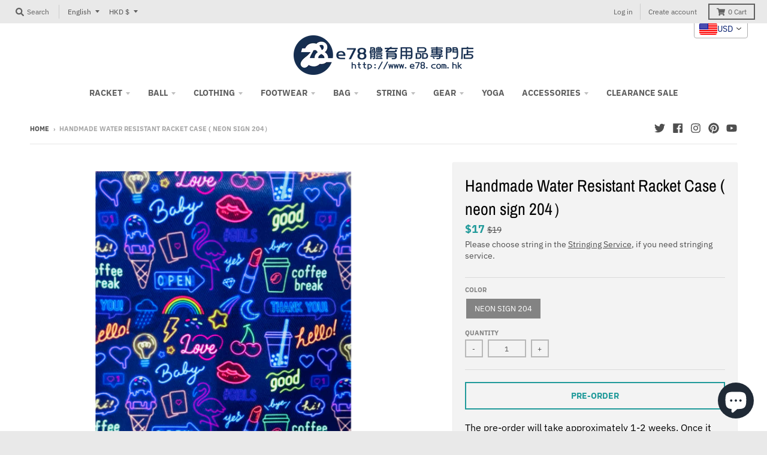

--- FILE ---
content_type: text/html; charset=utf-8
request_url: https://e78shop.com/products/handmade-water-resistant-racket-case-neon-sign-204
body_size: 68983
content:
<!doctype html>
<!--[if IE 8]><html class="no-js lt-ie9" lang="en"> <![endif]-->
<!--[if IE 9 ]><html class="ie9 no-js"> <![endif]-->
<!--[if (gt IE 9)|!(IE)]><!--> <html class="no-js" lang="en"> <!--<![endif]-->
<head>


  <meta name="google-site-verification" content="IV7BPLESttSpBdxSWN1s4zlr4HIcuHkGQYmE3wLG59w" />
  <meta charset="utf-8">
  <meta http-equiv="X-UA-Compatible" content="IE=edge,chrome=1">
  <link rel="canonical" href="https://e78shop.com/products/handmade-water-resistant-racket-case-neon-sign-204">
  <meta name="viewport" content="width=device-width,initial-scale=1">
  <meta name="theme-color" content="#209a9a">

  
  <link rel="apple-touch-icon" sizes="180x180" href="//e78shop.com/cdn/shop/files/e78logo_jpg_180x180.jpg?v=1614302365">
  <link rel="icon" type="image/png" sizes="32x32" href="//e78shop.com/cdn/shop/files/e78logo_jpg_32x32.jpg?v=1614302365">
  <link rel="icon" type="image/png" sizes="16x16" href="//e78shop.com/cdn/shop/files/e78logo_jpg_16x16.jpg?v=1614302365">
  <link rel="mask-icon" color="#209a9a">
  

  <title>
    Handmade Water Resistant Racket Case ( neon sign 204） &ndash; e78shop
  </title>

  
    <meta name="description" content="Handmade Water Resistant Racket Case for 3 badminton racket Designed By Hong Kong LiS.. Handmade Water Resistant Racket Case. Made in Hong Kong Size: 24.5×74（cm）">
  

  <meta property="og:site_name" content="e78shop">
<meta property="og:url" content="https://e78shop.com/products/handmade-water-resistant-racket-case-neon-sign-204">
<meta property="og:title" content="Handmade Water Resistant Racket Case ( neon sign 204）">
<meta property="og:type" content="product">
<meta property="og:description" content="Handmade Water Resistant Racket Case for 3 badminton racket Designed By Hong Kong LiS.. Handmade Water Resistant Racket Case. Made in Hong Kong Size: 24.5×74（cm）"><meta property="product:availability" content="instock">
  <meta property="product:price:amount" content="129">
  <meta property="product:price:currency" content="HKD"><meta property="og:image" content="http://e78shop.com/cdn/shop/products/9AF31E06-F4D3-4E04-BB4B-146D6D87CBAE_1200x1200.png?v=1668244062">
      <meta property="og:image:secure_url" content="https://e78shop.com/cdn/shop/products/9AF31E06-F4D3-4E04-BB4B-146D6D87CBAE_1200x1200.png?v=1668244062">
      <meta property="og:image:width" content="1200">
      <meta property="og:image:height" content="1200"><meta property="og:image" content="http://e78shop.com/cdn/shop/products/D14C2AAE-49FD-43EC-87B7-6E5C0DE39A0D_1200x1200.png?v=1668244103">
      <meta property="og:image:secure_url" content="https://e78shop.com/cdn/shop/products/D14C2AAE-49FD-43EC-87B7-6E5C0DE39A0D_1200x1200.png?v=1668244103">
      <meta property="og:image:width" content="1200">
      <meta property="og:image:height" content="1048">

<meta name="twitter:site" content="@e78shop">
<meta name="twitter:card" content="summary_large_image">
<meta name="twitter:title" content="Handmade Water Resistant Racket Case ( neon sign 204）">
<meta name="twitter:description" content="Handmade Water Resistant Racket Case for 3 badminton racket Designed By Hong Kong LiS.. Handmade Water Resistant Racket Case. Made in Hong Kong Size: 24.5×74（cm）">

    <script>window.performance && window.performance.mark && window.performance.mark('shopify.content_for_header.start');</script><meta name="google-site-verification" content="Ba5Yfb_o6j-8tz3aoiqC2jeUfy8fyKb4zB9xGU6CL8s">
<meta name="facebook-domain-verification" content="9513ibuszl36ssb55y9t0q170go112">
<meta name="facebook-domain-verification" content="x52xt74m5xxfr8z9w06ymstk7h24j1">
<meta name="facebook-domain-verification" content="69ocpijagkbg7oo23i3wf0auxp23kt">
<meta name="facebook-domain-verification" content="hfa42ufl8xjh0dvsp17cmaww97p1fq">
<meta name="google-site-verification" content="3IWrv6p8jGwYS4fktCoLsNpyXp4Y78PJYIWTvs9ChGk">
<meta id="shopify-digital-wallet" name="shopify-digital-wallet" content="/8641019967/digital_wallets/dialog">
<meta name="shopify-checkout-api-token" content="e658d7f83b263a74a714726f2fe8b4e1">
<meta id="in-context-paypal-metadata" data-shop-id="8641019967" data-venmo-supported="false" data-environment="production" data-locale="en_US" data-paypal-v4="true" data-currency="HKD">
<link rel="alternate" hreflang="x-default" href="https://e78shop.com/products/handmade-water-resistant-racket-case-neon-sign-204">
<link rel="alternate" hreflang="en" href="https://e78shop.com/products/handmade-water-resistant-racket-case-neon-sign-204">
<link rel="alternate" hreflang="de" href="https://e78shop.com/de/products/handmade-water-resistant-racket-case-neon-sign-204">
<link rel="alternate" hreflang="fr" href="https://e78shop.com/fr/products/handmade-water-resistant-racket-case-neon-sign-204">
<link rel="alternate" hreflang="ja" href="https://e78shop.com/ja/products/handmade-water-resistant-racket-case-neon-sign-204">
<link rel="alternate" hreflang="zh-Hant" href="https://e78shop.com/zh/products/handmade-water-resistant-racket-case-neon-sign-204">
<link rel="alternate" hreflang="ja-JP" href="https://e78shop.com/ja-jp/products/handmade-water-resistant-racket-case-neon-sign-204">
<link rel="alternate" hreflang="en-US" href="https://e78.us/products/handmade-water-resistant-racket-case-neon-sign-204">
<link rel="alternate" hreflang="zh-Hant-TW" href="https://e78shop.com/zh-tw/products/handmade-water-resistant-racket-case-neon-sign-204">
<link rel="alternate" hreflang="zh-Hans-CN" href="https://e78shop.com/zh-cn/products/handmade-water-resistant-racket-case-neon-sign-204">
<link rel="alternate" hreflang="zh-Hant-AC" href="https://e78shop.com/zh/products/handmade-water-resistant-racket-case-neon-sign-204">
<link rel="alternate" hreflang="zh-Hant-AD" href="https://e78shop.com/zh/products/handmade-water-resistant-racket-case-neon-sign-204">
<link rel="alternate" hreflang="zh-Hant-AE" href="https://e78shop.com/zh/products/handmade-water-resistant-racket-case-neon-sign-204">
<link rel="alternate" hreflang="zh-Hant-AF" href="https://e78shop.com/zh/products/handmade-water-resistant-racket-case-neon-sign-204">
<link rel="alternate" hreflang="zh-Hant-AG" href="https://e78shop.com/zh/products/handmade-water-resistant-racket-case-neon-sign-204">
<link rel="alternate" hreflang="zh-Hant-AI" href="https://e78shop.com/zh/products/handmade-water-resistant-racket-case-neon-sign-204">
<link rel="alternate" hreflang="zh-Hant-AL" href="https://e78shop.com/zh/products/handmade-water-resistant-racket-case-neon-sign-204">
<link rel="alternate" hreflang="zh-Hant-AM" href="https://e78shop.com/zh/products/handmade-water-resistant-racket-case-neon-sign-204">
<link rel="alternate" hreflang="zh-Hant-AO" href="https://e78shop.com/zh/products/handmade-water-resistant-racket-case-neon-sign-204">
<link rel="alternate" hreflang="zh-Hant-AR" href="https://e78shop.com/zh/products/handmade-water-resistant-racket-case-neon-sign-204">
<link rel="alternate" hreflang="zh-Hant-AT" href="https://e78shop.com/zh/products/handmade-water-resistant-racket-case-neon-sign-204">
<link rel="alternate" hreflang="zh-Hant-AU" href="https://e78shop.com/zh/products/handmade-water-resistant-racket-case-neon-sign-204">
<link rel="alternate" hreflang="zh-Hant-AW" href="https://e78shop.com/zh/products/handmade-water-resistant-racket-case-neon-sign-204">
<link rel="alternate" hreflang="zh-Hant-AX" href="https://e78shop.com/zh/products/handmade-water-resistant-racket-case-neon-sign-204">
<link rel="alternate" hreflang="zh-Hant-AZ" href="https://e78shop.com/zh/products/handmade-water-resistant-racket-case-neon-sign-204">
<link rel="alternate" hreflang="zh-Hant-BA" href="https://e78shop.com/zh/products/handmade-water-resistant-racket-case-neon-sign-204">
<link rel="alternate" hreflang="zh-Hant-BB" href="https://e78shop.com/zh/products/handmade-water-resistant-racket-case-neon-sign-204">
<link rel="alternate" hreflang="zh-Hant-BD" href="https://e78shop.com/zh/products/handmade-water-resistant-racket-case-neon-sign-204">
<link rel="alternate" hreflang="zh-Hant-BE" href="https://e78shop.com/zh/products/handmade-water-resistant-racket-case-neon-sign-204">
<link rel="alternate" hreflang="zh-Hant-BF" href="https://e78shop.com/zh/products/handmade-water-resistant-racket-case-neon-sign-204">
<link rel="alternate" hreflang="zh-Hant-BG" href="https://e78shop.com/zh/products/handmade-water-resistant-racket-case-neon-sign-204">
<link rel="alternate" hreflang="zh-Hant-BH" href="https://e78shop.com/zh/products/handmade-water-resistant-racket-case-neon-sign-204">
<link rel="alternate" hreflang="zh-Hant-BI" href="https://e78shop.com/zh/products/handmade-water-resistant-racket-case-neon-sign-204">
<link rel="alternate" hreflang="zh-Hant-BJ" href="https://e78shop.com/zh/products/handmade-water-resistant-racket-case-neon-sign-204">
<link rel="alternate" hreflang="zh-Hant-BL" href="https://e78shop.com/zh/products/handmade-water-resistant-racket-case-neon-sign-204">
<link rel="alternate" hreflang="zh-Hant-BM" href="https://e78shop.com/zh/products/handmade-water-resistant-racket-case-neon-sign-204">
<link rel="alternate" hreflang="zh-Hant-BN" href="https://e78shop.com/zh/products/handmade-water-resistant-racket-case-neon-sign-204">
<link rel="alternate" hreflang="zh-Hant-BO" href="https://e78shop.com/zh/products/handmade-water-resistant-racket-case-neon-sign-204">
<link rel="alternate" hreflang="zh-Hant-BQ" href="https://e78shop.com/zh/products/handmade-water-resistant-racket-case-neon-sign-204">
<link rel="alternate" hreflang="zh-Hant-BR" href="https://e78shop.com/zh/products/handmade-water-resistant-racket-case-neon-sign-204">
<link rel="alternate" hreflang="zh-Hant-BS" href="https://e78shop.com/zh/products/handmade-water-resistant-racket-case-neon-sign-204">
<link rel="alternate" hreflang="zh-Hant-BT" href="https://e78shop.com/zh/products/handmade-water-resistant-racket-case-neon-sign-204">
<link rel="alternate" hreflang="zh-Hant-BW" href="https://e78shop.com/zh/products/handmade-water-resistant-racket-case-neon-sign-204">
<link rel="alternate" hreflang="zh-Hant-BY" href="https://e78shop.com/zh/products/handmade-water-resistant-racket-case-neon-sign-204">
<link rel="alternate" hreflang="zh-Hant-BZ" href="https://e78shop.com/zh/products/handmade-water-resistant-racket-case-neon-sign-204">
<link rel="alternate" hreflang="zh-Hant-CA" href="https://e78shop.com/zh/products/handmade-water-resistant-racket-case-neon-sign-204">
<link rel="alternate" hreflang="zh-Hant-CC" href="https://e78shop.com/zh/products/handmade-water-resistant-racket-case-neon-sign-204">
<link rel="alternate" hreflang="zh-Hant-CD" href="https://e78shop.com/zh/products/handmade-water-resistant-racket-case-neon-sign-204">
<link rel="alternate" hreflang="zh-Hant-CF" href="https://e78shop.com/zh/products/handmade-water-resistant-racket-case-neon-sign-204">
<link rel="alternate" hreflang="zh-Hant-CG" href="https://e78shop.com/zh/products/handmade-water-resistant-racket-case-neon-sign-204">
<link rel="alternate" hreflang="zh-Hant-CH" href="https://e78shop.com/zh/products/handmade-water-resistant-racket-case-neon-sign-204">
<link rel="alternate" hreflang="zh-Hant-CI" href="https://e78shop.com/zh/products/handmade-water-resistant-racket-case-neon-sign-204">
<link rel="alternate" hreflang="zh-Hant-CK" href="https://e78shop.com/zh/products/handmade-water-resistant-racket-case-neon-sign-204">
<link rel="alternate" hreflang="zh-Hant-CL" href="https://e78shop.com/zh/products/handmade-water-resistant-racket-case-neon-sign-204">
<link rel="alternate" hreflang="zh-Hant-CM" href="https://e78shop.com/zh/products/handmade-water-resistant-racket-case-neon-sign-204">
<link rel="alternate" hreflang="zh-Hant-CO" href="https://e78shop.com/zh/products/handmade-water-resistant-racket-case-neon-sign-204">
<link rel="alternate" hreflang="zh-Hant-CR" href="https://e78shop.com/zh/products/handmade-water-resistant-racket-case-neon-sign-204">
<link rel="alternate" hreflang="zh-Hant-CV" href="https://e78shop.com/zh/products/handmade-water-resistant-racket-case-neon-sign-204">
<link rel="alternate" hreflang="zh-Hant-CW" href="https://e78shop.com/zh/products/handmade-water-resistant-racket-case-neon-sign-204">
<link rel="alternate" hreflang="zh-Hant-CX" href="https://e78shop.com/zh/products/handmade-water-resistant-racket-case-neon-sign-204">
<link rel="alternate" hreflang="zh-Hant-CY" href="https://e78shop.com/zh/products/handmade-water-resistant-racket-case-neon-sign-204">
<link rel="alternate" hreflang="zh-Hant-CZ" href="https://e78shop.com/zh/products/handmade-water-resistant-racket-case-neon-sign-204">
<link rel="alternate" hreflang="zh-Hant-DE" href="https://e78shop.com/zh/products/handmade-water-resistant-racket-case-neon-sign-204">
<link rel="alternate" hreflang="zh-Hant-DJ" href="https://e78shop.com/zh/products/handmade-water-resistant-racket-case-neon-sign-204">
<link rel="alternate" hreflang="zh-Hant-DK" href="https://e78shop.com/zh/products/handmade-water-resistant-racket-case-neon-sign-204">
<link rel="alternate" hreflang="zh-Hant-DM" href="https://e78shop.com/zh/products/handmade-water-resistant-racket-case-neon-sign-204">
<link rel="alternate" hreflang="zh-Hant-DO" href="https://e78shop.com/zh/products/handmade-water-resistant-racket-case-neon-sign-204">
<link rel="alternate" hreflang="zh-Hant-DZ" href="https://e78shop.com/zh/products/handmade-water-resistant-racket-case-neon-sign-204">
<link rel="alternate" hreflang="zh-Hant-EC" href="https://e78shop.com/zh/products/handmade-water-resistant-racket-case-neon-sign-204">
<link rel="alternate" hreflang="zh-Hant-EE" href="https://e78shop.com/zh/products/handmade-water-resistant-racket-case-neon-sign-204">
<link rel="alternate" hreflang="zh-Hant-EG" href="https://e78shop.com/zh/products/handmade-water-resistant-racket-case-neon-sign-204">
<link rel="alternate" hreflang="zh-Hant-EH" href="https://e78shop.com/zh/products/handmade-water-resistant-racket-case-neon-sign-204">
<link rel="alternate" hreflang="zh-Hant-ER" href="https://e78shop.com/zh/products/handmade-water-resistant-racket-case-neon-sign-204">
<link rel="alternate" hreflang="zh-Hant-ES" href="https://e78shop.com/zh/products/handmade-water-resistant-racket-case-neon-sign-204">
<link rel="alternate" hreflang="zh-Hant-ET" href="https://e78shop.com/zh/products/handmade-water-resistant-racket-case-neon-sign-204">
<link rel="alternate" hreflang="zh-Hant-FI" href="https://e78shop.com/zh/products/handmade-water-resistant-racket-case-neon-sign-204">
<link rel="alternate" hreflang="zh-Hant-FJ" href="https://e78shop.com/zh/products/handmade-water-resistant-racket-case-neon-sign-204">
<link rel="alternate" hreflang="zh-Hant-FK" href="https://e78shop.com/zh/products/handmade-water-resistant-racket-case-neon-sign-204">
<link rel="alternate" hreflang="zh-Hant-FO" href="https://e78shop.com/zh/products/handmade-water-resistant-racket-case-neon-sign-204">
<link rel="alternate" hreflang="zh-Hant-FR" href="https://e78shop.com/zh/products/handmade-water-resistant-racket-case-neon-sign-204">
<link rel="alternate" hreflang="zh-Hant-GA" href="https://e78shop.com/zh/products/handmade-water-resistant-racket-case-neon-sign-204">
<link rel="alternate" hreflang="zh-Hant-GB" href="https://e78shop.com/zh/products/handmade-water-resistant-racket-case-neon-sign-204">
<link rel="alternate" hreflang="zh-Hant-GD" href="https://e78shop.com/zh/products/handmade-water-resistant-racket-case-neon-sign-204">
<link rel="alternate" hreflang="zh-Hant-GE" href="https://e78shop.com/zh/products/handmade-water-resistant-racket-case-neon-sign-204">
<link rel="alternate" hreflang="zh-Hant-GF" href="https://e78shop.com/zh/products/handmade-water-resistant-racket-case-neon-sign-204">
<link rel="alternate" hreflang="zh-Hant-GG" href="https://e78shop.com/zh/products/handmade-water-resistant-racket-case-neon-sign-204">
<link rel="alternate" hreflang="zh-Hant-GH" href="https://e78shop.com/zh/products/handmade-water-resistant-racket-case-neon-sign-204">
<link rel="alternate" hreflang="zh-Hant-GI" href="https://e78shop.com/zh/products/handmade-water-resistant-racket-case-neon-sign-204">
<link rel="alternate" hreflang="zh-Hant-GL" href="https://e78shop.com/zh/products/handmade-water-resistant-racket-case-neon-sign-204">
<link rel="alternate" hreflang="zh-Hant-GM" href="https://e78shop.com/zh/products/handmade-water-resistant-racket-case-neon-sign-204">
<link rel="alternate" hreflang="zh-Hant-GN" href="https://e78shop.com/zh/products/handmade-water-resistant-racket-case-neon-sign-204">
<link rel="alternate" hreflang="zh-Hant-GP" href="https://e78shop.com/zh/products/handmade-water-resistant-racket-case-neon-sign-204">
<link rel="alternate" hreflang="zh-Hant-GQ" href="https://e78shop.com/zh/products/handmade-water-resistant-racket-case-neon-sign-204">
<link rel="alternate" hreflang="zh-Hant-GR" href="https://e78shop.com/zh/products/handmade-water-resistant-racket-case-neon-sign-204">
<link rel="alternate" hreflang="zh-Hant-GS" href="https://e78shop.com/zh/products/handmade-water-resistant-racket-case-neon-sign-204">
<link rel="alternate" hreflang="zh-Hant-GT" href="https://e78shop.com/zh/products/handmade-water-resistant-racket-case-neon-sign-204">
<link rel="alternate" hreflang="zh-Hant-GW" href="https://e78shop.com/zh/products/handmade-water-resistant-racket-case-neon-sign-204">
<link rel="alternate" hreflang="zh-Hant-GY" href="https://e78shop.com/zh/products/handmade-water-resistant-racket-case-neon-sign-204">
<link rel="alternate" hreflang="zh-Hant-HK" href="https://e78shop.com/zh/products/handmade-water-resistant-racket-case-neon-sign-204">
<link rel="alternate" hreflang="zh-Hant-HN" href="https://e78shop.com/zh/products/handmade-water-resistant-racket-case-neon-sign-204">
<link rel="alternate" hreflang="zh-Hant-HR" href="https://e78shop.com/zh/products/handmade-water-resistant-racket-case-neon-sign-204">
<link rel="alternate" hreflang="zh-Hant-HT" href="https://e78shop.com/zh/products/handmade-water-resistant-racket-case-neon-sign-204">
<link rel="alternate" hreflang="zh-Hant-HU" href="https://e78shop.com/zh/products/handmade-water-resistant-racket-case-neon-sign-204">
<link rel="alternate" hreflang="zh-Hant-ID" href="https://e78shop.com/zh/products/handmade-water-resistant-racket-case-neon-sign-204">
<link rel="alternate" hreflang="zh-Hant-IE" href="https://e78shop.com/zh/products/handmade-water-resistant-racket-case-neon-sign-204">
<link rel="alternate" hreflang="zh-Hant-IL" href="https://e78shop.com/zh/products/handmade-water-resistant-racket-case-neon-sign-204">
<link rel="alternate" hreflang="zh-Hant-IM" href="https://e78shop.com/zh/products/handmade-water-resistant-racket-case-neon-sign-204">
<link rel="alternate" hreflang="zh-Hant-IN" href="https://e78shop.com/zh/products/handmade-water-resistant-racket-case-neon-sign-204">
<link rel="alternate" hreflang="zh-Hant-IO" href="https://e78shop.com/zh/products/handmade-water-resistant-racket-case-neon-sign-204">
<link rel="alternate" hreflang="zh-Hant-IQ" href="https://e78shop.com/zh/products/handmade-water-resistant-racket-case-neon-sign-204">
<link rel="alternate" hreflang="zh-Hant-IS" href="https://e78shop.com/zh/products/handmade-water-resistant-racket-case-neon-sign-204">
<link rel="alternate" hreflang="zh-Hant-IT" href="https://e78shop.com/zh/products/handmade-water-resistant-racket-case-neon-sign-204">
<link rel="alternate" hreflang="zh-Hant-JE" href="https://e78shop.com/zh/products/handmade-water-resistant-racket-case-neon-sign-204">
<link rel="alternate" hreflang="zh-Hant-JM" href="https://e78shop.com/zh/products/handmade-water-resistant-racket-case-neon-sign-204">
<link rel="alternate" hreflang="zh-Hant-JO" href="https://e78shop.com/zh/products/handmade-water-resistant-racket-case-neon-sign-204">
<link rel="alternate" hreflang="zh-Hant-KE" href="https://e78shop.com/zh/products/handmade-water-resistant-racket-case-neon-sign-204">
<link rel="alternate" hreflang="zh-Hant-KG" href="https://e78shop.com/zh/products/handmade-water-resistant-racket-case-neon-sign-204">
<link rel="alternate" hreflang="zh-Hant-KH" href="https://e78shop.com/zh/products/handmade-water-resistant-racket-case-neon-sign-204">
<link rel="alternate" hreflang="zh-Hant-KI" href="https://e78shop.com/zh/products/handmade-water-resistant-racket-case-neon-sign-204">
<link rel="alternate" hreflang="zh-Hant-KM" href="https://e78shop.com/zh/products/handmade-water-resistant-racket-case-neon-sign-204">
<link rel="alternate" hreflang="zh-Hant-KN" href="https://e78shop.com/zh/products/handmade-water-resistant-racket-case-neon-sign-204">
<link rel="alternate" hreflang="zh-Hant-KR" href="https://e78shop.com/zh/products/handmade-water-resistant-racket-case-neon-sign-204">
<link rel="alternate" hreflang="zh-Hant-KW" href="https://e78shop.com/zh/products/handmade-water-resistant-racket-case-neon-sign-204">
<link rel="alternate" hreflang="zh-Hant-KY" href="https://e78shop.com/zh/products/handmade-water-resistant-racket-case-neon-sign-204">
<link rel="alternate" hreflang="zh-Hant-KZ" href="https://e78shop.com/zh/products/handmade-water-resistant-racket-case-neon-sign-204">
<link rel="alternate" hreflang="zh-Hant-LA" href="https://e78shop.com/zh/products/handmade-water-resistant-racket-case-neon-sign-204">
<link rel="alternate" hreflang="zh-Hant-LB" href="https://e78shop.com/zh/products/handmade-water-resistant-racket-case-neon-sign-204">
<link rel="alternate" hreflang="zh-Hant-LC" href="https://e78shop.com/zh/products/handmade-water-resistant-racket-case-neon-sign-204">
<link rel="alternate" hreflang="zh-Hant-LI" href="https://e78shop.com/zh/products/handmade-water-resistant-racket-case-neon-sign-204">
<link rel="alternate" hreflang="zh-Hant-LK" href="https://e78shop.com/zh/products/handmade-water-resistant-racket-case-neon-sign-204">
<link rel="alternate" hreflang="zh-Hant-LR" href="https://e78shop.com/zh/products/handmade-water-resistant-racket-case-neon-sign-204">
<link rel="alternate" hreflang="zh-Hant-LS" href="https://e78shop.com/zh/products/handmade-water-resistant-racket-case-neon-sign-204">
<link rel="alternate" hreflang="zh-Hant-LT" href="https://e78shop.com/zh/products/handmade-water-resistant-racket-case-neon-sign-204">
<link rel="alternate" hreflang="zh-Hant-LU" href="https://e78shop.com/zh/products/handmade-water-resistant-racket-case-neon-sign-204">
<link rel="alternate" hreflang="zh-Hant-LV" href="https://e78shop.com/zh/products/handmade-water-resistant-racket-case-neon-sign-204">
<link rel="alternate" hreflang="zh-Hant-LY" href="https://e78shop.com/zh/products/handmade-water-resistant-racket-case-neon-sign-204">
<link rel="alternate" hreflang="zh-Hant-MA" href="https://e78shop.com/zh/products/handmade-water-resistant-racket-case-neon-sign-204">
<link rel="alternate" hreflang="zh-Hant-MC" href="https://e78shop.com/zh/products/handmade-water-resistant-racket-case-neon-sign-204">
<link rel="alternate" hreflang="zh-Hant-MD" href="https://e78shop.com/zh/products/handmade-water-resistant-racket-case-neon-sign-204">
<link rel="alternate" hreflang="zh-Hant-ME" href="https://e78shop.com/zh/products/handmade-water-resistant-racket-case-neon-sign-204">
<link rel="alternate" hreflang="zh-Hant-MF" href="https://e78shop.com/zh/products/handmade-water-resistant-racket-case-neon-sign-204">
<link rel="alternate" hreflang="zh-Hant-MG" href="https://e78shop.com/zh/products/handmade-water-resistant-racket-case-neon-sign-204">
<link rel="alternate" hreflang="zh-Hant-MK" href="https://e78shop.com/zh/products/handmade-water-resistant-racket-case-neon-sign-204">
<link rel="alternate" hreflang="zh-Hant-ML" href="https://e78shop.com/zh/products/handmade-water-resistant-racket-case-neon-sign-204">
<link rel="alternate" hreflang="zh-Hant-MM" href="https://e78shop.com/zh/products/handmade-water-resistant-racket-case-neon-sign-204">
<link rel="alternate" hreflang="zh-Hant-MN" href="https://e78shop.com/zh/products/handmade-water-resistant-racket-case-neon-sign-204">
<link rel="alternate" hreflang="zh-Hant-MO" href="https://e78shop.com/zh/products/handmade-water-resistant-racket-case-neon-sign-204">
<link rel="alternate" hreflang="zh-Hant-MQ" href="https://e78shop.com/zh/products/handmade-water-resistant-racket-case-neon-sign-204">
<link rel="alternate" hreflang="zh-Hant-MR" href="https://e78shop.com/zh/products/handmade-water-resistant-racket-case-neon-sign-204">
<link rel="alternate" hreflang="zh-Hant-MS" href="https://e78shop.com/zh/products/handmade-water-resistant-racket-case-neon-sign-204">
<link rel="alternate" hreflang="zh-Hant-MT" href="https://e78shop.com/zh/products/handmade-water-resistant-racket-case-neon-sign-204">
<link rel="alternate" hreflang="zh-Hant-MU" href="https://e78shop.com/zh/products/handmade-water-resistant-racket-case-neon-sign-204">
<link rel="alternate" hreflang="zh-Hant-MV" href="https://e78shop.com/zh/products/handmade-water-resistant-racket-case-neon-sign-204">
<link rel="alternate" hreflang="zh-Hant-MW" href="https://e78shop.com/zh/products/handmade-water-resistant-racket-case-neon-sign-204">
<link rel="alternate" hreflang="zh-Hant-MX" href="https://e78shop.com/zh/products/handmade-water-resistant-racket-case-neon-sign-204">
<link rel="alternate" hreflang="zh-Hant-MY" href="https://e78shop.com/zh/products/handmade-water-resistant-racket-case-neon-sign-204">
<link rel="alternate" hreflang="zh-Hant-MZ" href="https://e78shop.com/zh/products/handmade-water-resistant-racket-case-neon-sign-204">
<link rel="alternate" hreflang="zh-Hant-NA" href="https://e78shop.com/zh/products/handmade-water-resistant-racket-case-neon-sign-204">
<link rel="alternate" hreflang="zh-Hant-NC" href="https://e78shop.com/zh/products/handmade-water-resistant-racket-case-neon-sign-204">
<link rel="alternate" hreflang="zh-Hant-NE" href="https://e78shop.com/zh/products/handmade-water-resistant-racket-case-neon-sign-204">
<link rel="alternate" hreflang="zh-Hant-NF" href="https://e78shop.com/zh/products/handmade-water-resistant-racket-case-neon-sign-204">
<link rel="alternate" hreflang="zh-Hant-NG" href="https://e78shop.com/zh/products/handmade-water-resistant-racket-case-neon-sign-204">
<link rel="alternate" hreflang="zh-Hant-NI" href="https://e78shop.com/zh/products/handmade-water-resistant-racket-case-neon-sign-204">
<link rel="alternate" hreflang="zh-Hant-NL" href="https://e78shop.com/zh/products/handmade-water-resistant-racket-case-neon-sign-204">
<link rel="alternate" hreflang="zh-Hant-NO" href="https://e78shop.com/zh/products/handmade-water-resistant-racket-case-neon-sign-204">
<link rel="alternate" hreflang="zh-Hant-NP" href="https://e78shop.com/zh/products/handmade-water-resistant-racket-case-neon-sign-204">
<link rel="alternate" hreflang="zh-Hant-NR" href="https://e78shop.com/zh/products/handmade-water-resistant-racket-case-neon-sign-204">
<link rel="alternate" hreflang="zh-Hant-NU" href="https://e78shop.com/zh/products/handmade-water-resistant-racket-case-neon-sign-204">
<link rel="alternate" hreflang="zh-Hant-NZ" href="https://e78shop.com/zh/products/handmade-water-resistant-racket-case-neon-sign-204">
<link rel="alternate" hreflang="zh-Hant-OM" href="https://e78shop.com/zh/products/handmade-water-resistant-racket-case-neon-sign-204">
<link rel="alternate" hreflang="zh-Hant-PA" href="https://e78shop.com/zh/products/handmade-water-resistant-racket-case-neon-sign-204">
<link rel="alternate" hreflang="zh-Hant-PE" href="https://e78shop.com/zh/products/handmade-water-resistant-racket-case-neon-sign-204">
<link rel="alternate" hreflang="zh-Hant-PF" href="https://e78shop.com/zh/products/handmade-water-resistant-racket-case-neon-sign-204">
<link rel="alternate" hreflang="zh-Hant-PG" href="https://e78shop.com/zh/products/handmade-water-resistant-racket-case-neon-sign-204">
<link rel="alternate" hreflang="zh-Hant-PH" href="https://e78shop.com/zh/products/handmade-water-resistant-racket-case-neon-sign-204">
<link rel="alternate" hreflang="zh-Hant-PK" href="https://e78shop.com/zh/products/handmade-water-resistant-racket-case-neon-sign-204">
<link rel="alternate" hreflang="zh-Hant-PL" href="https://e78shop.com/zh/products/handmade-water-resistant-racket-case-neon-sign-204">
<link rel="alternate" hreflang="zh-Hant-PM" href="https://e78shop.com/zh/products/handmade-water-resistant-racket-case-neon-sign-204">
<link rel="alternate" hreflang="zh-Hant-PN" href="https://e78shop.com/zh/products/handmade-water-resistant-racket-case-neon-sign-204">
<link rel="alternate" hreflang="zh-Hant-PS" href="https://e78shop.com/zh/products/handmade-water-resistant-racket-case-neon-sign-204">
<link rel="alternate" hreflang="zh-Hant-PT" href="https://e78shop.com/zh/products/handmade-water-resistant-racket-case-neon-sign-204">
<link rel="alternate" hreflang="zh-Hant-PY" href="https://e78shop.com/zh/products/handmade-water-resistant-racket-case-neon-sign-204">
<link rel="alternate" hreflang="zh-Hant-QA" href="https://e78shop.com/zh/products/handmade-water-resistant-racket-case-neon-sign-204">
<link rel="alternate" hreflang="zh-Hant-RE" href="https://e78shop.com/zh/products/handmade-water-resistant-racket-case-neon-sign-204">
<link rel="alternate" hreflang="zh-Hant-RO" href="https://e78shop.com/zh/products/handmade-water-resistant-racket-case-neon-sign-204">
<link rel="alternate" hreflang="zh-Hant-RS" href="https://e78shop.com/zh/products/handmade-water-resistant-racket-case-neon-sign-204">
<link rel="alternate" hreflang="zh-Hant-RU" href="https://e78shop.com/zh/products/handmade-water-resistant-racket-case-neon-sign-204">
<link rel="alternate" hreflang="zh-Hant-RW" href="https://e78shop.com/zh/products/handmade-water-resistant-racket-case-neon-sign-204">
<link rel="alternate" hreflang="zh-Hant-SA" href="https://e78shop.com/zh/products/handmade-water-resistant-racket-case-neon-sign-204">
<link rel="alternate" hreflang="zh-Hant-SB" href="https://e78shop.com/zh/products/handmade-water-resistant-racket-case-neon-sign-204">
<link rel="alternate" hreflang="zh-Hant-SC" href="https://e78shop.com/zh/products/handmade-water-resistant-racket-case-neon-sign-204">
<link rel="alternate" hreflang="zh-Hant-SD" href="https://e78shop.com/zh/products/handmade-water-resistant-racket-case-neon-sign-204">
<link rel="alternate" hreflang="zh-Hant-SE" href="https://e78shop.com/zh/products/handmade-water-resistant-racket-case-neon-sign-204">
<link rel="alternate" hreflang="zh-Hant-SG" href="https://e78shop.com/zh/products/handmade-water-resistant-racket-case-neon-sign-204">
<link rel="alternate" hreflang="zh-Hant-SH" href="https://e78shop.com/zh/products/handmade-water-resistant-racket-case-neon-sign-204">
<link rel="alternate" hreflang="zh-Hant-SI" href="https://e78shop.com/zh/products/handmade-water-resistant-racket-case-neon-sign-204">
<link rel="alternate" hreflang="zh-Hant-SJ" href="https://e78shop.com/zh/products/handmade-water-resistant-racket-case-neon-sign-204">
<link rel="alternate" hreflang="zh-Hant-SK" href="https://e78shop.com/zh/products/handmade-water-resistant-racket-case-neon-sign-204">
<link rel="alternate" hreflang="zh-Hant-SL" href="https://e78shop.com/zh/products/handmade-water-resistant-racket-case-neon-sign-204">
<link rel="alternate" hreflang="zh-Hant-SM" href="https://e78shop.com/zh/products/handmade-water-resistant-racket-case-neon-sign-204">
<link rel="alternate" hreflang="zh-Hant-SN" href="https://e78shop.com/zh/products/handmade-water-resistant-racket-case-neon-sign-204">
<link rel="alternate" hreflang="zh-Hant-SO" href="https://e78shop.com/zh/products/handmade-water-resistant-racket-case-neon-sign-204">
<link rel="alternate" hreflang="zh-Hant-SR" href="https://e78shop.com/zh/products/handmade-water-resistant-racket-case-neon-sign-204">
<link rel="alternate" hreflang="zh-Hant-SS" href="https://e78shop.com/zh/products/handmade-water-resistant-racket-case-neon-sign-204">
<link rel="alternate" hreflang="zh-Hant-ST" href="https://e78shop.com/zh/products/handmade-water-resistant-racket-case-neon-sign-204">
<link rel="alternate" hreflang="zh-Hant-SV" href="https://e78shop.com/zh/products/handmade-water-resistant-racket-case-neon-sign-204">
<link rel="alternate" hreflang="zh-Hant-SX" href="https://e78shop.com/zh/products/handmade-water-resistant-racket-case-neon-sign-204">
<link rel="alternate" hreflang="zh-Hant-SZ" href="https://e78shop.com/zh/products/handmade-water-resistant-racket-case-neon-sign-204">
<link rel="alternate" hreflang="zh-Hant-TA" href="https://e78shop.com/zh/products/handmade-water-resistant-racket-case-neon-sign-204">
<link rel="alternate" hreflang="zh-Hant-TC" href="https://e78shop.com/zh/products/handmade-water-resistant-racket-case-neon-sign-204">
<link rel="alternate" hreflang="zh-Hant-TD" href="https://e78shop.com/zh/products/handmade-water-resistant-racket-case-neon-sign-204">
<link rel="alternate" hreflang="zh-Hant-TF" href="https://e78shop.com/zh/products/handmade-water-resistant-racket-case-neon-sign-204">
<link rel="alternate" hreflang="zh-Hant-TG" href="https://e78shop.com/zh/products/handmade-water-resistant-racket-case-neon-sign-204">
<link rel="alternate" hreflang="zh-Hant-TH" href="https://e78shop.com/zh/products/handmade-water-resistant-racket-case-neon-sign-204">
<link rel="alternate" hreflang="zh-Hant-TJ" href="https://e78shop.com/zh/products/handmade-water-resistant-racket-case-neon-sign-204">
<link rel="alternate" hreflang="zh-Hant-TK" href="https://e78shop.com/zh/products/handmade-water-resistant-racket-case-neon-sign-204">
<link rel="alternate" hreflang="zh-Hant-TL" href="https://e78shop.com/zh/products/handmade-water-resistant-racket-case-neon-sign-204">
<link rel="alternate" hreflang="zh-Hant-TM" href="https://e78shop.com/zh/products/handmade-water-resistant-racket-case-neon-sign-204">
<link rel="alternate" hreflang="zh-Hant-TN" href="https://e78shop.com/zh/products/handmade-water-resistant-racket-case-neon-sign-204">
<link rel="alternate" hreflang="zh-Hant-TO" href="https://e78shop.com/zh/products/handmade-water-resistant-racket-case-neon-sign-204">
<link rel="alternate" hreflang="zh-Hant-TR" href="https://e78shop.com/zh/products/handmade-water-resistant-racket-case-neon-sign-204">
<link rel="alternate" hreflang="zh-Hant-TT" href="https://e78shop.com/zh/products/handmade-water-resistant-racket-case-neon-sign-204">
<link rel="alternate" hreflang="zh-Hant-TV" href="https://e78shop.com/zh/products/handmade-water-resistant-racket-case-neon-sign-204">
<link rel="alternate" hreflang="zh-Hant-TZ" href="https://e78shop.com/zh/products/handmade-water-resistant-racket-case-neon-sign-204">
<link rel="alternate" hreflang="zh-Hant-UA" href="https://e78shop.com/zh/products/handmade-water-resistant-racket-case-neon-sign-204">
<link rel="alternate" hreflang="zh-Hant-UG" href="https://e78shop.com/zh/products/handmade-water-resistant-racket-case-neon-sign-204">
<link rel="alternate" hreflang="zh-Hant-UM" href="https://e78shop.com/zh/products/handmade-water-resistant-racket-case-neon-sign-204">
<link rel="alternate" hreflang="zh-Hant-UY" href="https://e78shop.com/zh/products/handmade-water-resistant-racket-case-neon-sign-204">
<link rel="alternate" hreflang="zh-Hant-UZ" href="https://e78shop.com/zh/products/handmade-water-resistant-racket-case-neon-sign-204">
<link rel="alternate" hreflang="zh-Hant-VA" href="https://e78shop.com/zh/products/handmade-water-resistant-racket-case-neon-sign-204">
<link rel="alternate" hreflang="zh-Hant-VC" href="https://e78shop.com/zh/products/handmade-water-resistant-racket-case-neon-sign-204">
<link rel="alternate" hreflang="zh-Hant-VE" href="https://e78shop.com/zh/products/handmade-water-resistant-racket-case-neon-sign-204">
<link rel="alternate" hreflang="zh-Hant-VG" href="https://e78shop.com/zh/products/handmade-water-resistant-racket-case-neon-sign-204">
<link rel="alternate" hreflang="zh-Hant-VN" href="https://e78shop.com/zh/products/handmade-water-resistant-racket-case-neon-sign-204">
<link rel="alternate" hreflang="zh-Hant-VU" href="https://e78shop.com/zh/products/handmade-water-resistant-racket-case-neon-sign-204">
<link rel="alternate" hreflang="zh-Hant-WF" href="https://e78shop.com/zh/products/handmade-water-resistant-racket-case-neon-sign-204">
<link rel="alternate" hreflang="zh-Hant-WS" href="https://e78shop.com/zh/products/handmade-water-resistant-racket-case-neon-sign-204">
<link rel="alternate" hreflang="zh-Hant-XK" href="https://e78shop.com/zh/products/handmade-water-resistant-racket-case-neon-sign-204">
<link rel="alternate" hreflang="zh-Hant-YE" href="https://e78shop.com/zh/products/handmade-water-resistant-racket-case-neon-sign-204">
<link rel="alternate" hreflang="zh-Hant-YT" href="https://e78shop.com/zh/products/handmade-water-resistant-racket-case-neon-sign-204">
<link rel="alternate" hreflang="zh-Hant-ZA" href="https://e78shop.com/zh/products/handmade-water-resistant-racket-case-neon-sign-204">
<link rel="alternate" hreflang="zh-Hant-ZM" href="https://e78shop.com/zh/products/handmade-water-resistant-racket-case-neon-sign-204">
<link rel="alternate" hreflang="zh-Hant-ZW" href="https://e78shop.com/zh/products/handmade-water-resistant-racket-case-neon-sign-204">
<link rel="alternate" type="application/json+oembed" href="https://e78shop.com/products/handmade-water-resistant-racket-case-neon-sign-204.oembed">
<script async="async" data-src="/checkouts/internal/preloads.js?locale=en-HK"></script>
<script id="apple-pay-shop-capabilities" type="application/json">{"shopId":8641019967,"countryCode":"HK","currencyCode":"HKD","merchantCapabilities":["supports3DS"],"merchantId":"gid:\/\/shopify\/Shop\/8641019967","merchantName":"e78shop","requiredBillingContactFields":["postalAddress","email","phone"],"requiredShippingContactFields":["postalAddress","email","phone"],"shippingType":"shipping","supportedNetworks":["visa","masterCard","amex"],"total":{"type":"pending","label":"e78shop","amount":"1.00"},"shopifyPaymentsEnabled":true,"supportsSubscriptions":true}</script>
<script id="shopify-features" type="application/json">{"accessToken":"e658d7f83b263a74a714726f2fe8b4e1","betas":["rich-media-storefront-analytics"],"domain":"e78shop.com","predictiveSearch":true,"shopId":8641019967,"locale":"en"}</script>
<script>var Shopify = Shopify || {};
Shopify.shop = "e78shop.myshopify.com";
Shopify.locale = "en";
Shopify.currency = {"active":"HKD","rate":"1.0"};
Shopify.country = "HK";
Shopify.theme = {"name":"kodeandgraphics","id":114455019687,"schema_name":"District","schema_version":"3.7.6","theme_store_id":735,"role":"main"};
Shopify.theme.handle = "null";
Shopify.theme.style = {"id":null,"handle":null};
Shopify.cdnHost = "e78shop.com/cdn";
Shopify.routes = Shopify.routes || {};
Shopify.routes.root = "/";</script>
<script type="module">!function(o){(o.Shopify=o.Shopify||{}).modules=!0}(window);</script>
<script>!function(o){function n(){var o=[];function n(){o.push(Array.prototype.slice.apply(arguments))}return n.q=o,n}var t=o.Shopify=o.Shopify||{};t.loadFeatures=n(),t.autoloadFeatures=n()}(window);</script>
<script id="shop-js-analytics" type="application/json">{"pageType":"product"}</script>
<script defer="defer" async type="module" data-src="//e78shop.com/cdn/shopifycloud/shop-js/modules/v2/client.init-shop-cart-sync_BT-GjEfc.en.esm.js"></script>
<script defer="defer" async type="module" data-src="//e78shop.com/cdn/shopifycloud/shop-js/modules/v2/chunk.common_D58fp_Oc.esm.js"></script>
<script defer="defer" async type="module" data-src="//e78shop.com/cdn/shopifycloud/shop-js/modules/v2/chunk.modal_xMitdFEc.esm.js"></script>
<script type="module">
  await import("//e78shop.com/cdn/shopifycloud/shop-js/modules/v2/client.init-shop-cart-sync_BT-GjEfc.en.esm.js");
await import("//e78shop.com/cdn/shopifycloud/shop-js/modules/v2/chunk.common_D58fp_Oc.esm.js");
await import("//e78shop.com/cdn/shopifycloud/shop-js/modules/v2/chunk.modal_xMitdFEc.esm.js");

  window.Shopify.SignInWithShop?.initShopCartSync?.({"fedCMEnabled":true,"windoidEnabled":true});

</script>
<script>(function() {
  var isLoaded = false;
  function asyncLoad() {
    if (isLoaded) return;
    isLoaded = true;
    var urls = ["https:\/\/sdks.automizely.com\/conversions\/v1\/conversions.js?app_connection_id=c12441c9ed524c5482088f235c9339e4\u0026mapped_org_id=d8c99b2dc8c0c61f764c1432d96de961_v1\u0026shop=e78shop.myshopify.com","https:\/\/cloudsearch-1f874.kxcdn.com\/shopify.js?srp=\/a\/search\u0026markets=1\u0026shop=e78shop.myshopify.com","https:\/\/js.smile.io\/v1\/smile-shopify.js?shop=e78shop.myshopify.com","https:\/\/cdn.shopify.com\/s\/files\/1\/0086\/4101\/9967\/t\/14\/assets\/clever_adwords_global_tag.js?shop=e78shop.myshopify.com","https:\/\/app.identixweb.com\/url-short-link-generator\/assets\/js\/url-short-link.js?shop=e78shop.myshopify.com","https:\/\/cdn.shopify.com\/s\/files\/1\/0184\/4255\/1360\/files\/whatsapp.v5.min.js?v=1668163447\u0026shop=e78shop.myshopify.com","https:\/\/whatschat.shopiapps.in\/script\/sp-whatsapp-app-tabs.js?version=1.0\u0026shop=e78shop.myshopify.com","https:\/\/pickup-location-app.shipany.io\/shopify\/344dfd3e-3269-453b-8ad0-5800da50871e-Delivery-Options\/Shopify-App-Delivery-Options.js?shop=e78shop.myshopify.com"];
    for (var i = 0; i < urls.length; i++) {
      var s = document.createElement('script');
      s.type = 'text/javascript';
      s.async = true;
      s.src = urls[i];
      var x = document.getElementsByTagName('script')[0];
      x.parentNode.insertBefore(s, x);
    }
  };
  document.addEventListener('StartAsyncLoading',function(event){asyncLoad();});if(window.attachEvent) {
    window.attachEvent('onload', function(){});
  } else {
    window.addEventListener('load', function(){}, false);
  }
})();</script>
<script id="__st">var __st={"a":8641019967,"offset":28800,"reqid":"114ec77e-957d-41a3-955f-d36ff5417c7b-1769323625","pageurl":"e78shop.com\/products\/handmade-water-resistant-racket-case-neon-sign-204","u":"f5484eb93450","p":"product","rtyp":"product","rid":7869902258398};</script>
<script>window.ShopifyPaypalV4VisibilityTracking = true;</script>
<script id="captcha-bootstrap">!function(){'use strict';const t='contact',e='account',n='new_comment',o=[[t,t],['blogs',n],['comments',n],[t,'customer']],c=[[e,'customer_login'],[e,'guest_login'],[e,'recover_customer_password'],[e,'create_customer']],r=t=>t.map((([t,e])=>`form[action*='/${t}']:not([data-nocaptcha='true']) input[name='form_type'][value='${e}']`)).join(','),a=t=>()=>t?[...document.querySelectorAll(t)].map((t=>t.form)):[];function s(){const t=[...o],e=r(t);return a(e)}const i='password',u='form_key',d=['recaptcha-v3-token','g-recaptcha-response','h-captcha-response',i],f=()=>{try{return window.sessionStorage}catch{return}},m='__shopify_v',_=t=>t.elements[u];function p(t,e,n=!1){try{const o=window.sessionStorage,c=JSON.parse(o.getItem(e)),{data:r}=function(t){const{data:e,action:n}=t;return t[m]||n?{data:e,action:n}:{data:t,action:n}}(c);for(const[e,n]of Object.entries(r))t.elements[e]&&(t.elements[e].value=n);n&&o.removeItem(e)}catch(o){console.error('form repopulation failed',{error:o})}}const l='form_type',E='cptcha';function T(t){t.dataset[E]=!0}const w=window,h=w.document,L='Shopify',v='ce_forms',y='captcha';let A=!1;((t,e)=>{const n=(g='f06e6c50-85a8-45c8-87d0-21a2b65856fe',I='https://cdn.shopify.com/shopifycloud/storefront-forms-hcaptcha/ce_storefront_forms_captcha_hcaptcha.v1.5.2.iife.js',D={infoText:'Protected by hCaptcha',privacyText:'Privacy',termsText:'Terms'},(t,e,n)=>{const o=w[L][v],c=o.bindForm;if(c)return c(t,g,e,D).then(n);var r;o.q.push([[t,g,e,D],n]),r=I,A||(h.body.append(Object.assign(h.createElement('script'),{id:'captcha-provider',async:!0,src:r})),A=!0)});var g,I,D;w[L]=w[L]||{},w[L][v]=w[L][v]||{},w[L][v].q=[],w[L][y]=w[L][y]||{},w[L][y].protect=function(t,e){n(t,void 0,e),T(t)},Object.freeze(w[L][y]),function(t,e,n,w,h,L){const[v,y,A,g]=function(t,e,n){const i=e?o:[],u=t?c:[],d=[...i,...u],f=r(d),m=r(i),_=r(d.filter((([t,e])=>n.includes(e))));return[a(f),a(m),a(_),s()]}(w,h,L),I=t=>{const e=t.target;return e instanceof HTMLFormElement?e:e&&e.form},D=t=>v().includes(t);t.addEventListener('submit',(t=>{const e=I(t);if(!e)return;const n=D(e)&&!e.dataset.hcaptchaBound&&!e.dataset.recaptchaBound,o=_(e),c=g().includes(e)&&(!o||!o.value);(n||c)&&t.preventDefault(),c&&!n&&(function(t){try{if(!f())return;!function(t){const e=f();if(!e)return;const n=_(t);if(!n)return;const o=n.value;o&&e.removeItem(o)}(t);const e=Array.from(Array(32),(()=>Math.random().toString(36)[2])).join('');!function(t,e){_(t)||t.append(Object.assign(document.createElement('input'),{type:'hidden',name:u})),t.elements[u].value=e}(t,e),function(t,e){const n=f();if(!n)return;const o=[...t.querySelectorAll(`input[type='${i}']`)].map((({name:t})=>t)),c=[...d,...o],r={};for(const[a,s]of new FormData(t).entries())c.includes(a)||(r[a]=s);n.setItem(e,JSON.stringify({[m]:1,action:t.action,data:r}))}(t,e)}catch(e){console.error('failed to persist form',e)}}(e),e.submit())}));const S=(t,e)=>{t&&!t.dataset[E]&&(n(t,e.some((e=>e===t))),T(t))};for(const o of['focusin','change'])t.addEventListener(o,(t=>{const e=I(t);D(e)&&S(e,y())}));const B=e.get('form_key'),M=e.get(l),P=B&&M;t.addEventListener('DOMContentLoaded',(()=>{const t=y();if(P)for(const e of t)e.elements[l].value===M&&p(e,B);[...new Set([...A(),...v().filter((t=>'true'===t.dataset.shopifyCaptcha))])].forEach((e=>S(e,t)))}))}(h,new URLSearchParams(w.location.search),n,t,e,['guest_login'])})(!0,!0)}();</script>
<script integrity="sha256-4kQ18oKyAcykRKYeNunJcIwy7WH5gtpwJnB7kiuLZ1E=" data-source-attribution="shopify.loadfeatures" defer="defer" data-src="//e78shop.com/cdn/shopifycloud/storefront/assets/storefront/load_feature-a0a9edcb.js" crossorigin="anonymous"></script>
<script data-source-attribution="shopify.dynamic_checkout.dynamic.init">var Shopify=Shopify||{};Shopify.PaymentButton=Shopify.PaymentButton||{isStorefrontPortableWallets:!0,init:function(){window.Shopify.PaymentButton.init=function(){};var t=document.createElement("script");t.data-src="https://e78shop.com/cdn/shopifycloud/portable-wallets/latest/portable-wallets.en.js",t.type="module",document.head.appendChild(t)}};
</script>
<script data-source-attribution="shopify.dynamic_checkout.buyer_consent">
  function portableWalletsHideBuyerConsent(e){var t=document.getElementById("shopify-buyer-consent"),n=document.getElementById("shopify-subscription-policy-button");t&&n&&(t.classList.add("hidden"),t.setAttribute("aria-hidden","true"),n.removeEventListener("click",e))}function portableWalletsShowBuyerConsent(e){var t=document.getElementById("shopify-buyer-consent"),n=document.getElementById("shopify-subscription-policy-button");t&&n&&(t.classList.remove("hidden"),t.removeAttribute("aria-hidden"),n.addEventListener("click",e))}window.Shopify?.PaymentButton&&(window.Shopify.PaymentButton.hideBuyerConsent=portableWalletsHideBuyerConsent,window.Shopify.PaymentButton.showBuyerConsent=portableWalletsShowBuyerConsent);
</script>
<script>
  function portableWalletsCleanup(e){e&&e.src&&console.error("Failed to load portable wallets script "+e.src);var t=document.querySelectorAll("shopify-accelerated-checkout .shopify-payment-button__skeleton, shopify-accelerated-checkout-cart .wallet-cart-button__skeleton"),e=document.getElementById("shopify-buyer-consent");for(let e=0;e<t.length;e++)t[e].remove();e&&e.remove()}function portableWalletsNotLoadedAsModule(e){e instanceof ErrorEvent&&"string"==typeof e.message&&e.message.includes("import.meta")&&"string"==typeof e.filename&&e.filename.includes("portable-wallets")&&(window.removeEventListener("error",portableWalletsNotLoadedAsModule),window.Shopify.PaymentButton.failedToLoad=e,"loading"===document.readyState?document.addEventListener("DOMContentLoaded",window.Shopify.PaymentButton.init):window.Shopify.PaymentButton.init())}window.addEventListener("error",portableWalletsNotLoadedAsModule);
</script>

<script type="module" data-src="https://e78shop.com/cdn/shopifycloud/portable-wallets/latest/portable-wallets.en.js" onError="portableWalletsCleanup(this)" crossorigin="anonymous"></script>
<script nomodule>
  document.addEventListener("DOMContentLoaded", portableWalletsCleanup);
</script>

<script id='scb4127' type='text/javascript' async='' data-src='https://e78shop.com/cdn/shopifycloud/privacy-banner/storefront-banner.js'></script><link id="shopify-accelerated-checkout-styles" rel="stylesheet" media="screen" href="https://e78shop.com/cdn/shopifycloud/portable-wallets/latest/accelerated-checkout-backwards-compat.css" crossorigin="anonymous">
<style id="shopify-accelerated-checkout-cart">
        #shopify-buyer-consent {
  margin-top: 1em;
  display: inline-block;
  width: 100%;
}

#shopify-buyer-consent.hidden {
  display: none;
}

#shopify-subscription-policy-button {
  background: none;
  border: none;
  padding: 0;
  text-decoration: underline;
  font-size: inherit;
  cursor: pointer;
}

#shopify-subscription-policy-button::before {
  box-shadow: none;
}

      </style>

<script>window.performance && window.performance.mark && window.performance.mark('shopify.content_for_header.end');</script>        
    
  
   <link href="//e78shop.com/cdn/shop/t/14/assets/theme.scss.css?v=183756972053572950001762395676" rel="stylesheet" type="text/css" media="all" />

  

  <script>
    window.StyleHatch = window.StyleHatch || {};
    StyleHatch.Strings = {
      instagramAddToken: "Add your Instagram access token.",
      instagramInvalidToken: "The Instagram access token is invalid. Check to make sure you added the complete token.",
      instagramRateLimitToken: "Your store is currently over Instagram\u0026#39;s rate limit. Contact Style Hatch support for details.",
      addToCart: "Add to Cart",
      preOrder: "Pre-Order",
      soldOut: "Sold Out",
      addressError: "Error looking up that address",
      addressNoResults: "No results for that address",
      addressQueryLimit: "You have exceeded the Google API usage limit. Consider upgrading to a \u003ca href=\"https:\/\/developers.google.com\/maps\/premium\/usage-limits\"\u003ePremium Plan\u003c\/a\u003e.",
      authError: "There was a problem authenticating your Google Maps account.",
      agreeNotice: "You must agree with the terms and conditions of sales to check out."
    }
    window.theme = window.theme || {};
    window.theme.info = { name: "District" };
    StyleHatch.currencyFormat = "${{ amount_no_decimals }}";
    StyleHatch.ajaxCartEnable = true;
    StyleHatch.cartData = {"note":null,"attributes":{},"original_total_price":0,"total_price":0,"total_discount":0,"total_weight":0.0,"item_count":0,"items":[],"requires_shipping":false,"currency":"HKD","items_subtotal_price":0,"cart_level_discount_applications":[],"checkout_charge_amount":0};
    StyleHatch.routes = {
      root_url: '/',
      account_url: '/account',
      account_login_url: 'https://account.e78shop.com?locale=en&region_country=HK',
      account_logout_url: '/account/logout',
      account_recover_url: '/account/recover',
      account_register_url: '/account/register',
      account_addresses_url: '/account/addresses',
      collections_url: '/collections',
      all_products_collection_url: '/collections/all',
      search_url: '/search',
      cart_url: '/cart',
      cart_add_url: '/cart/add',
      cart_change_url: '/cart/change',
      cart_clear_url: '/cart/clear',
      product_recommendations_url: '/recommendations/products'
    };
    // Post defer
    window.addEventListener('DOMContentLoaded', function() {
      (function( $ ) {
      

      
      
      })(jq223);
    });
    document.documentElement.className = document.documentElement.className.replace('no-js', 'js');
  </script>
  <script type="text/javascript">
    window.lazySizesConfig = window.lazySizesConfig || {};
    window.lazySizesConfig.loadMode = 1;
  </script>
  <!--[if (gt IE 9)|!(IE)]><!--><script src="//e78shop.com/cdn/shop/t/14/assets/lazysizes.min.js?v=174097831579247140971603089178" async="async"></script><!--<![endif]-->
  <!--[if lte IE 9]><script src="//e78shop.com/cdn/shop/t/14/assets/lazysizes.min.js?v=174097831579247140971603089178"></script><![endif]-->
  <!--[if (gt IE 9)|!(IE)]><!--><script src="//e78shop.com/cdn/shop/t/14/assets/vendor.js?v=120677747010623632271603089181" defer="defer"></script><!--<![endif]-->
  <!--[if lte IE 9]><script src="//e78shop.com/cdn/shop/t/14/assets/vendor.js?v=120677747010623632271603089181"></script><![endif]-->
  <!--[if (gt IE 9)|!(IE)]><!--><script src="//e78shop.com/cdn/shop/t/14/assets/theme.min.js?v=145684740981500992581603089180" defer="defer"></script><!--<![endif]-->
  <!--[if lte IE 9]><script src="//e78shop.com/cdn/shop/t/14/assets/theme.min.js?v=145684740981500992581603089180"></script><![endif]-->

	

<!-- BEGIN app block: shopify://apps/timesact-pre-order/blocks/app-embed/bf6c109b-79b5-457c-8752-0e5e9e9676e7 -->
<!-- END app block --><!-- BEGIN app block: shopify://apps/vitals/blocks/app-embed/aeb48102-2a5a-4f39-bdbd-d8d49f4e20b8 --><link rel="preconnect" href="https://appsolve.io/" /><link rel="preconnect" href="https://cdn-sf.vitals.app/" /><script data-ver="58" id="vtlsAebData" class="notranslate">window.vtlsLiquidData = window.vtlsLiquidData || {};window.vtlsLiquidData.buildId = 56787;

window.vtlsLiquidData.apiHosts = {
	...window.vtlsLiquidData.apiHosts,
	"1": "https://appsolve.io"
};
	window.vtlsLiquidData.moduleSettings = {"1":{"3":"00869b","4":"left","5":"stamp-ribbon","44":"accredited,discreet_shipping,guaranteed,worldwide_shipping,ssl,satisfaction,secure_shop","85":"","86":20,"87":20,"148":92,"978":"{}","1060":"303030"},"3":{"6":"Weekly Specials ending in","8":30,"24":0,"25":2,"26":1,"27":3,"80":"left","118":"hexagon-timer","146":15,"179":"de4848","180":"cccccc","185":1,"186":10,"189":false,"227":"f7f7f7","228":"f7f7f7","230":"de4848","416":"day","426":"days","427":"hour","428":"hours","429":"minute","430":"minutes","431":"second","432":"seconds","436":true,"505":"ff5353","840":"626262","841":"444444","842":"000000","953":"fixed","955":"2024-06-15T00:00+08:00","956":"2024-06-22T23:59+08:00","1079":"{}","1098":"222222","1101":24,"1103":"","1104":"222222"},"4":{"487":"13","488":"888888","673":false,"975":true,"976":true,"980":"{}"},"9":[],"15":{"37":"color","38":"Checkout safely using your preferred payment method","63":"2120bb","64":"american_express,apple_pay,google_pay,maestro,mastercard,shop_pay,shopify_pay,visa,shop_pay2","65":"left","78":20,"79":20,"920":"{}"},"19":{"73":"10% discount with code \u003cstrong\u003eMARCH10\u003c\/strong\u003e.","441":"Your email is already registered.","442":"Invalid email address!","506":false,"561":false},"21":{"142":true,"143":"left","144":0,"145":0,"190":true,"216":"ffce07","217":true,"218":0,"219":0,"220":"center","248":true,"278":"ffffff","279":true,"280":"ffffff","281":"eaeaea","287":"reviews","288":"See more reviews","289":"Write a Review","290":"Share your experience","291":"Rating","292":"Name","293":"Review","294":"We'd love to see a picture","295":"Submit Review","296":"Cancel","297":"No reviews yet. Be the first to add a review.","333":20,"334":100,"335":10,"336":50,"410":true,"447":"Thank you for adding your review!","481":"{{ stars }} {{ averageRating }} ({{ totalReviews }} {{ reviewsTranslation }})","482":"{{ stars }} ({{ totalReviews }})","483":19,"484":18,"494":2,"504":"Only image file types are supported for upload","507":true,"508":"E-mail","510":"00a332","563":"The review could not be added. If the problem persists, please contact us.","598":"Store reply","688":"Customers from all over the world love our products!","689":"Happy Customers","691":false,"745":true,"746":"columns","747":true,"748":"ffce07","752":"Verified buyer","787":"columns","788":true,"793":"000000","794":"ffffff","846":"5e5e5e","877":"222222","878":"737373","879":"f7f7f7","880":"5e5e5e","948":0,"949":0,"951":"{}","994":"Our Customers Love Us","996":1,"1002":4,"1003":false,"1005":false,"1034":false,"1038":20,"1039":20,"1040":10,"1041":10,"1042":100,"1043":50,"1044":"columns","1045":true,"1046":"5e5e5e","1047":"5e5e5e","1048":"222222","1061":false,"1062":0,"1063":0,"1064":"Collected by","1065":"From {{reviews_count}} reviews","1067":true,"1068":false,"1069":true,"1070":true,"1072":"{}","1073":"left","1074":"center","1078":true,"1089":"{}","1090":0},"22":{"165":true,"193":"f31212","234":"Customers who bought this also bought","238":"left","323":"From","325":"Add to Cart","342":false,"406":true,"445":"Out of stock","486":"","675":"1,3,4,5,6,7","856":"ffffff","857":"f6f6f6","858":"4f4f4f","960":"{\"productTitle\":{\"traits\":{\"fontWeight\":{\"default\":\"600\"}}}}","1015":1,"1017":1,"1019":false,"1022":true},"30":{"128":true,"129":true,"134":"2,104,73,135,157,63,36,1,66,4,67,3,116,5,120,105","136":true,"138":"Prices shown here are calculated in {{ visible_currency }}, but the final order will be paid in {{ default_currency }}.","139":false,"140":false,"141":true,"150":true,"151":"top_right","152":"top_right","168":99,"191":"ffffff","249":false,"298":true,"337":"ffffff","338":"f4f4f4","339":"001a6c","415":false,"459":true,"524":true,"609":6,"852":"f6f6f6"},"31":[],"34":{"184":true,"192":true,"233":"Recently Viewed","237":"left","254":"f31212","324":"Add to Cart","343":false,"405":true,"439":"From","444":"Out of stock","853":"ffffff","854":"f6f6f6","855":"4f4f4f","957":"{\"productTitle\":{\"traits\":{\"fontWeight\":{\"default\":\"600\"}}}}","1016":1,"1018":1,"1020":true,"1027":true},"46":{"368":"Hurry! Only {{ stock }} units left in stock!","369":5,"370":false,"371":"Hurry! Inventory is running low.","372":"333333","373":"e1e1e1","374":"ff3d12","375":"edd728","909":"{}","1087":0},"48":{"469":true,"491":true,"588":false,"595":false,"603":"","605":"","606":"","781":true,"783":1,"876":0,"1076":false,"1105":0,"1198":false},"53":{"636":"4b8e15","637":"ffffff","638":0,"639":5,"640":"You save:","642":"Out of stock","643":"This item:","644":"Total Price:","645":true,"646":"Add to cart","647":"for","648":"with","649":"off","650":"each","651":"Buy","652":"Subtotal","653":"Discount","654":"Old price","655":0,"656":0,"657":0,"658":0,"659":"ffffff","660":14,"661":"center","671":"000000","702":"Quantity","731":"and","733":2,"734":"de1111","735":"8e86ed","736":true,"737":true,"738":true,"739":"right","740":250,"741":"Free of charge","742":"Free","743":"Claim gift","744":"1,2,4,5","750":"Gift","762":"Discount","763":false,"773":"Your product has been added to the cart.","786":"save","848":"ffffff","849":"f6f6f6","850":"4f4f4f","851":"Per item:","895":"eceeef","1007":"Pick another","1010":"{\"overlay\":{\"traits\":{\"color\":{\"default\":\"#001974\"},\"discountedPriceColor\":{\"default\":\"#0bb587\"}}},\"heading\":{\"traits\":{\"backgroundColor\":{\"default\":\"#00285a\"},\"color\":{\"default\":\"#ffffff\"}}},\"offerBadge\":{\"traits\":{\"backgroundColor\":{\"default\":\"#0bb587\"}}}}","1012":true,"1028":"Wait! Don't Miss This Year-End Deal! 🔥","1029":"Yes, Add to Order \u0026 Save","1030":"Deal Added Successfully!","1031":"No thanks, Continue to Checkout","1032":1,"1033":"{}","1035":"See more","1036":"See less","1037":"{\"productCard\":{\"traits\":{\"boxShadow\":{\"default\":\"2px 2px 10px rgba(0,0,0,.1)\"}}}}","1077":"px","1083":"Check out","1085":100,"1086":"cd1900","1091":10,"1092":1,"1093":"{}","1164":"Free shipping","1188":"light","1190":"center","1191":"light","1192":"square"},"56":[],"57":{"710":"Wishlist","711":"Save your favorite products for later","712":"Add to Wishlist","713":"Added to Wishlist","714":true,"716":true,"717":"f31212","718":"From","719":"Add to cart","720":true,"721":"Out of stock","722":16,"766":"Share","767":"Share Wishlist","768":"Copy link","769":"Link copied","770":"Your Wishlist is empty. ","771":true,"772":"My Wishlist","778":"ffffff","779":"000000","780":"ffffff","791":"","792":"","801":true,"804":"000000","805":"FFFFFF","874":"product_page","889":"Added to cart","896":"light","897":"2A2A2A","898":20,"899":"121212","900":"FFFFFF","901":16,"990":0,"992":"{}","1189":false,"1195":"\/a\/page","1196":"\/a\/page","1206":false},"59":{"929":"Notify when available","930":"Notify me when back in stock","931":"Enter your contact information below to receive a notification as soon as the desired product is back in stock.","932":"","933":"Notify me when available","934":"stop_selling","947":"{}","981":false,"983":"E-mail","984":"Invalid email address","985":"Thank you for subscribing","986":"You are all set to receive a notification as soon as the product becomes available again.","987":"SMS","988":"Something went wrong","989":"Please try to subscribe again.","991":"Invalid phone number","993":"Phone number","1006":"Phone number should contain only digits","1106":false},"60":{"1095":"{}","1096":true},"61":{"1109":"light","1115":"light","1116":"light","1117":"light","1118":"light","1119":"You may also like","1120":"Add to cart","1145":true,"1146":true,"1147":true,"1148":true,"1149":true,"1150":true,"1151":"Add order note","1152":"Special instructions","1153":"Discounts and shipping calculated at checkout.","1165":"You don't have any products in your cart.","1172":"{}","1173":"Go to checkout","1174":"Show discounts and savings","1175":"Continue shopping","1176":"Old price","1177":"Subtotal","1179":"We couldn't update the item quantity. Try reloading the page.","1180":"Cart","1181":false,"1186":"Could not add item to the cart. Please try again later.","1187":"Could not add item to the cart. Please try again.","1197":"Continue shopping","1203":"Go to cart","1204":"checkout"}};

window.vtlsLiquidData.moduleFilters = {"3":{"products_ids":"6078866292903,7629052772574,7535078441182,7535080407262,8311488086238,8311533338846"}};window.vtlsLiquidData.shopThemeName = "District";window.vtlsLiquidData.settingTranslation = {"3":{"6":{"en":"Weekly Specials ending in","fr":"Fin de l'offre dans","de":"Sale endet in","ja":"販売終了まであと","zh-CN":"特卖活动结束倒计时","zh-TW":"促銷剩餘時間"},"416":{"en":"day","fr":"jour","de":"Tag","ja":"日","zh-CN":"天","zh-TW":"天"},"426":{"en":"days","fr":"jours","de":"Tagen","ja":"日","zh-CN":"天","zh-TW":"天"},"427":{"en":"hour","fr":"heure","de":"Stunde","ja":"時間","zh-CN":"小时","zh-TW":"小時"},"428":{"en":"hours","fr":"heures","de":"Stunden","ja":"時間","zh-CN":"小时","zh-TW":"小時"},"429":{"en":"minute","fr":"minute","de":"Minute","ja":"分","zh-CN":"分钟","zh-TW":"分"},"430":{"en":"minutes","fr":"minutes","de":"Minuten","ja":"分","zh-CN":"分钟","zh-TW":"分"},"431":{"en":"second","fr":"seconde","de":"Sekunde","ja":"秒","zh-CN":"秒","zh-TW":"秒"},"432":{"en":"seconds","fr":"secondes","de":"Sekunden","ja":"秒","zh-CN":"秒","zh-TW":"秒"},"1103":{"en":"","fr":"","de":"","ja":"","zh-CN":"","zh-TW":""}},"15":{"38":{"en":"Checkout safely using your preferred payment method","fr":"Payez en toute sécurité avec votre mode de paiement préféré","de":"Bezahlen Sie sicher mit Ihrer bevorzugten Zahlungsart","ja":"ご希望のお支払い方法で安全にチェックアウト","zh-CN":"使用您首选的付款方式安全结账","zh-TW":"使用您偏好的支付方式安全結帳"}},"1":{"85":{"en":"","fr":"","de":"","ja":"","zh-CN":"","zh-TW":""}},"30":{"138":{"en":"Prices shown here are calculated in {{ visible_currency }}, but the final order will be paid in {{ default_currency }}.","fr":"Les prix indiqués sont calculés en {{ visible_currency }}, mais vous paierez la commande finale en {{ default_currency }}.","de":"Die hier angezeigten Preise werden in {{ visible_currency }} berechnet, aber die endgültige Bestellung wird in {{ default_currency }} bezahlt.","ja":"こちらに表示されている価格は{{ visible_currency }}で計算されていますが、最終的なご注文は{{ default_currency }}で決済されることとなります。","zh-CN":"此处显示的价格以{{ visible_currency }}计算，但最终订单将以{{ default_currency }}支付。","zh-TW":"此處所示價格以 {{ visible_currency }} 計價，但最終訂單將以 {{ default_currency }} 支付。"}},"34":{"233":{"en":"Recently Viewed","fr":"Consultation récente","de":"Zuletzt angesehen","ja":"最近閲覧した商品","zh-CN":"最近浏览过的商品","zh-TW":"最近看過"},"324":{"en":"Add to Cart","fr":"Ajouter au panier","de":"In den Warenkorb","ja":"カートに追加","zh-CN":"添加到购物车","zh-TW":"加到購物車"},"439":{"en":"From","fr":"De","de":"Von","ja":"投稿者","zh-CN":"从","zh-TW":"來自"},"444":{"en":"Out of stock","fr":"En rupture de stock","de":"Nicht vorrätig","ja":"在庫切れ","zh-CN":"缺货","zh-TW":"缺貨"}},"22":{"234":{"en":"Customers who bought this also bought","fr":"Les internautes ont aussi acheté","de":"Kunden, die dies gekauft haben, kauften auch","ja":"この商品を買った人はこちらの商品も買っています","zh-CN":"购买过此商品的顾客还购买了","zh-TW":"購買此商品的客戶也買了"},"323":{"en":"From","fr":"De","de":"Von","ja":"投稿者","zh-CN":"从","zh-TW":"來自"},"325":{"en":"Add to Cart","fr":"Ajouter au panier","de":"In den Warenkorb","ja":"カートに追加","zh-CN":"添加到购物车","zh-TW":"加到購物車"},"445":{"en":"Out of stock","fr":"En rupture de stock","de":"Nicht vorrätig","ja":"在庫切れ","zh-CN":"缺货","zh-TW":"缺貨"}},"21":{"287":{"en":"reviews","fr":"avis","de":"Rezensionen","ja":"件のレビュー","zh-CN":"评价","zh-TW":"評論"},"288":{"en":"See more reviews","fr":"Voir d'autres avis","de":"Weitere Rezensionen anzeigen","ja":"レビューをもっと見る","zh-CN":"查看更多评价","zh-TW":"查看更多評論"},"289":{"en":"Write a Review","fr":"Rédiger un avis","de":"Rezension schreiben","ja":"レビューを書く","zh-CN":"写评价","zh-TW":"撰寫評論"},"290":{"en":"Share your experience","fr":"Partagez votre expérience","de":"Teilen Sie Ihre Erfahrungen","ja":"感想をお聞かせください","zh-CN":"分享您的经历","zh-TW":"分享您的使用體驗"},"291":{"en":"Rating","fr":"Évaluation","de":"Bewertung","ja":"評価","zh-CN":"评分","zh-TW":"評等"},"292":{"en":"Name","fr":"Nom","de":"Name","ja":"名前","zh-CN":"姓名","zh-TW":"姓名"},"293":{"en":"Review","fr":"Avis","de":"Rezension","ja":"レビュー","zh-CN":"评价","zh-TW":"評論"},"294":{"en":"We'd love to see a picture","fr":"Nous aimerions voir une photo","de":"Wir würden gern ein Bild sehen","ja":"ぜひ写真をお載せください","zh-CN":"我们很想看到照片","zh-TW":"我們想看到照片"},"295":{"en":"Submit Review","fr":"Soumettre un avis","de":"Rezension absenden","ja":"レビューを投稿する","zh-CN":"提交评价","zh-TW":"提交評論"},"296":{"en":"Cancel","fr":"Annuler","de":"Abbrechen","ja":"キャンセル","zh-CN":"取消","zh-TW":"取消"},"297":{"en":"No reviews yet. Be the first to add a review.","fr":"Pas encore d'avis. Laissez un premier avis.","de":"Noch keine Rezensionen. Fügen Sie als Erster eine Rezension hinzu.","ja":"レビューはまだありません。最初にレビューを投稿しませんか。","zh-CN":"还没有评价。成为第一个添加评价的人。","zh-TW":"尚無評論。搶先新增評論。"},"447":{"en":"Thank you for adding your review!","fr":"Merci d'avoir ajouté votre avis !","de":"Vielen Dank für Ihre Rezension!","ja":"レビューのご投稿ありがとうございます！","zh-CN":"感谢您添加您的评价！","zh-TW":"感謝您新增評論！"},"481":{"en":"{{ stars }} {{ averageRating }} ({{ totalReviews }} {{ reviewsTranslation }})","fr":"{{ stars }} {{ averageRating }} ({{ totalReviews }} {{ reviewsTranslation }})","de":"{{ stars }} {{ averageRating }} ({{ totalReviews }} {{ reviewsTranslation }})","ja":"{{ stars }} {{ averageRating }} ({{ totalReviews }} {{ reviewsTranslation }})","zh-CN":"{{ stars }} {{ averageRating }} ({{ totalReviews }} {{ reviewsTranslation }})","zh-TW":"{{ stars }} {{ averageRating }} ({{ totalReviews }} {{ reviewsTranslation }})"},"482":{"en":"{{ stars }} ({{ totalReviews }})","fr":"{{ stars }} ({{ totalReviews }})","de":"{{ stars }} ({{ totalReviews }})","ja":"{{ stars }} ({{ totalReviews }})","zh-CN":"{{ stars }} ({{ totalReviews }})","zh-TW":"{{ stars }} ({{ totalReviews }})"},"504":{"en":"Only image file types are supported for upload","fr":"Il est uniquement possible d'importer les fichiers d'image","de":"Zum Hochladen werden nur Bilddateitypen unterstützt","ja":"アップロードいただけるファイル形式は画像ファイルのみです","zh-CN":"上传仅支持图像文件类型","zh-TW":"系統只支援上傳影像檔類型"},"508":{"en":"E-mail","fr":"E-mail","de":"E-Mail","ja":"メールアドレス","zh-CN":"电子邮件","zh-TW":"電子郵件"},"563":{"en":"The review could not be added. If the problem persists, please contact us.","fr":"Impossible d'ajouter l'avis. Si le problème persiste, veuillez nous contacter.","de":"Die Rezension konnte nicht hinzugefügt werden. Wenn das Problem weiterhin besteht, nehmen Sie bitte Kontakt mit uns auf.","ja":"レビューを投稿できませんでした。問題が解決しない場合は、弊社までお問い合わせください。","zh-CN":"无法添加评论。如果问题仍然存在，请与我们联系。","zh-TW":"無法新增此評論。若問題持續存在，請聯絡我們。"},"598":{"en":"Store reply","fr":"Réponse du magasin","de":"Shop-Antwort","ja":"ストアからの返信","zh-CN":"店铺回复","zh-TW":"儲存回覆"},"688":{"en":"Customers from all over the world love our products!","fr":"Nos produits font fureur dans le monde entier !","de":"Kunden aus aller Welt lieben unsere Produkte!","ja":"当社の製品は、世界中のお客さまに愛されています！","zh-CN":"世界各地的顾客都喜欢我们的产品！","zh-TW":"全世界的客戶都喜愛我們的產品！"},"689":{"en":"Happy Customers","fr":"Clients satisfaits","de":"Zufriedene Kunden","ja":"お客様からの声","zh-CN":"满意的顾客","zh-TW":"滿意的客戶"},"752":{"en":"Verified buyer","fr":"Acheteur vérifié","de":"Verifizierter Käufer","ja":"認証購入者","zh-CN":"已验证买家","zh-TW":"已驗證買家"},"994":{"en":"Our Customers Love Us","fr":"Nos clients nous adorent","de":"Unsere Kunden lieben uns","ja":"私たちのお客様は私たちを愛しています","zh-CN":"我们的客户爱我们","zh-TW":"我們的客戶愛我們"},"1064":{"en":"Collected by","fr":"Collecté par","de":"Gesammelt von","ja":"によって収集","zh-CN":"收集者","zh-TW":"收集者"},"1065":{"en":"From {{reviews_count}} reviews","fr":"De {{reviews_count}} avis","de":"Von {{reviews_count}} bewertungen","ja":"{{reviews_count}} 件のレビューから","zh-CN":"来自 {{reviews_count}} 条评论","zh-TW":"來自 {{reviews_count}} 條評論"}},"46":{"368":{"en":"Hurry! Only {{ stock }} units left in stock!","fr":"Faites vite ! Il ne reste plus que {{ stock }} unités en stock !","de":"Beeilen Sie sich! Nur noch {{ stock }} Stück auf Lager!","ja":"お急ぎください！在庫は残り{{ stock }}個のみ！","zh-CN":"欲购从速！库存仅剩 50 件！","zh-TW":"動作要快！架上只剩 {{ stock }} 件！"},"371":{"en":"Hurry! Inventory is running low.","fr":"Faites vite ! Les stocks s'épuisent.","de":"Beeilen Sie sich! Der Vorrat geht zur Neige.","ja":"お急ぎください！在庫が少なくなっています。","zh-CN":"欲购从速！库存不多了。","zh-TW":"動作要快！庫存不足。"}},"47":{"392":{"en":"Check out our Instagram","fr":"Consultez notre Instagram","de":"Besuchen Sie uns auf Instagram","ja":"インスタグラムをチェック","zh-CN":"查看我们的 Instagram","zh-TW":"查看我們的 Instagram"},"393":{"en":"","fr":"","de":"","ja":"","zh-CN":"","zh-TW":""},"402":{"en":"Follow","fr":"Suivre","de":"Folgen","ja":"フォロー","zh-CN":"关注","zh-TW":"追蹤"}},"19":{"441":{"en":"Your email is already registered.","fr":"Votre adresse e-mail est déjà enregistrée.","de":"Ihre E-Mail ist bereits registriert.","ja":"あなたのメールアドレスはすでに登録されています。","zh-CN":"您的电子邮件地址已注册。","zh-TW":"您的電子郵件已註冊。"},"442":{"en":"Invalid email address!","fr":"Adresse e-mail non valide !","de":"Ungültige E-Mail-Adresse!","ja":"無効なメールアドレスです！","zh-CN":"无效的电子邮件地址","zh-TW":"電子郵件地址無效！"}},"50":{"530":{"en":"We're here to help! Contact us anytime even if it's just to say hi!","fr":"Nous sommes là pour vous aider ! N'hésitez pas à nous contacter, même si c'est juste pour nous saluer !","de":"Wir sind da, um zu helfen! Kontaktieren Sie uns jederzeit – und sei es, um einfach nur Hallo zu sagen!","ja":"私たちがサポートいたします！いつでもご連絡ください。挨拶だけでも大歓迎です！","zh-CN":"我们可随时提供帮助！欢迎与我们联系，即使只是说声你好！","zh-TW":"我們在此提供協助！歡迎隨時聯絡我們，就算打聲招呼也好！"},"892":{"en":"Need help?","fr":"Besoin d'aide ?","de":"Brauchen Sie Hilfe?","ja":"お手伝いが必要ですか？","zh-CN":"需要帮助？","zh-TW":"需要幫助嗎？"},"893":{"en":"Let us know if you have any questions.","fr":"Faites-nous part de vos questions.","de":"Bitte wenden Sie sich an uns, wenn Sie weitere Fragen haben.","ja":"ご不明な点がございましたら、お問い合わせください。","zh-CN":"如有任何疑问，请告诉我们。","zh-TW":"如有任何問題，請告訴我們。"},"894":{"en":"We’ll get back to you as soon as possible","fr":"Nous vous répondrons dans les plus brefs délais.","de":"Wir werden uns so schnell wie möglich bei Ihnen melden.","ja":"できるだけ早急に返信いたします","zh-CN":"我们会尽快回复您","zh-TW":"我們會儘快回覆您"}},"53":{"640":{"en":"You save:","fr":"Vous économisez :","de":"Sie sparen:","ja":"割引額：","zh-CN":"您节省：","zh-TW":"您可節省："},"642":{"en":"Out of stock","fr":"En rupture de stock","de":"Nicht vorrätig","ja":"在庫切れ","zh-CN":"缺货","zh-TW":"缺貨"},"643":{"en":"This item:","fr":"Cet article :","de":"Dieser Artikel:","ja":"こちらの商品：","zh-CN":"此商品：","zh-TW":"此商品："},"644":{"en":"Total Price:","fr":"Prix total :","de":"Gesamtpreis:","ja":"合計金額：","zh-CN":"总价：","zh-TW":"總價："},"646":{"en":"Add to cart","fr":"Ajouter au panier","de":"In den Warenkorb","ja":"カートに追加","zh-CN":"添加到购物车","zh-TW":"加到購物車"},"647":{"en":"for","fr":"pour","de":"für","ja":"のご注文で","zh-CN":"用于","zh-TW":"適用於"},"648":{"en":"with","fr":"avec","de":"mit","ja":"で","zh-CN":"和","zh-TW":"搭配"},"649":{"en":"off","fr":"sur","de":"Rabatt","ja":"オフ","zh-CN":"折扣","zh-TW":"折扣"},"650":{"en":"each","fr":"chaque","de":"jeweils","ja":"各","zh-CN":"每个","zh-TW":"每個"},"651":{"en":"Buy","fr":"Acheter","de":"Kaufen Sie","ja":"購入","zh-CN":"购买","zh-TW":"購買"},"652":{"en":"Subtotal","fr":"Sous-total","de":"Zwischensumme","ja":"小計","zh-CN":"小计","zh-TW":"小計"},"653":{"en":"Discount","fr":"Réduction","de":"Rabatt","ja":"割引","zh-CN":"折扣","zh-TW":"折扣"},"654":{"en":"Old price","fr":"Ancien prix","de":"Alter Preis","ja":"以前の価格","zh-CN":"原价","zh-TW":"舊價格"},"702":{"en":"Quantity","fr":"Quantité","de":"Menge","ja":"数量","zh-CN":"数量","zh-TW":"數量"},"731":{"en":"and","fr":"et","de":"und","ja":"そして","zh-CN":"和","zh-TW":"及"},"741":{"en":"Free of charge","fr":"Gratuit","de":"Gratis","ja":"無料","zh-CN":"免费","zh-TW":"免費"},"742":{"en":"Free","fr":"Gratuit","de":"Kostenlos","ja":"無料","zh-CN":"免费","zh-TW":"免費"},"743":{"en":"Claim gift","fr":"Réclamer le cadeau","de":"Geschenk in Anspruch nehmen","ja":"ギフトを取得する","zh-CN":"领取礼品","zh-TW":"領取好禮"},"750":{"en":"Gift","fr":"Cadeau","de":"Geschenk","ja":"賜物","zh-CN":"礼物","zh-TW":"禮品"},"762":{"en":"Discount","fr":"Réduction","de":"Rabatt","ja":"割引","zh-CN":"折扣","zh-TW":"折扣"},"773":{"en":"Your product has been added to the cart.","fr":"Votre produit a été ajouté au panier.","de":"Ihr Produkt wurde dem Einkaufswagen hinzugefügt.","ja":"商品がカートに追加されました。","zh-CN":"您的产品已添加至购物车。","zh-TW":"您的商品已加入購物車。"},"786":{"en":"save","fr":"économiser","de":"sparen","ja":"割引額","zh-CN":"您节省","zh-TW":"您可節省"},"851":{"en":"Per item:","fr":"Par objet:","de":"Pro Stück:","ja":"アイテムごと:","zh-CN":"每个项目:","zh-TW":"每个项目:"},"1007":{"en":"Pick another","fr":"Choisis autre","de":"Artikel tauschen","ja":"商品を交換","zh-CN":"交换产品","zh-TW":"更改產品"},"1028":{"en":"Wait! Don't Miss This Year-End Deal! 🔥","fr":"D'autres clients ont adoré cette offre","de":"Andere Kunden liebten dieses Angebot","ja":"他のお客様はこのオファーが気に入りました","zh-CN":"其他客户喜欢这个优惠","zh-TW":"其他客戶喜歡這個優惠"},"1029":{"en":"Yes, Add to Order \u0026 Save","fr":"Ajouter à la commande","de":"In den Warenkorb","ja":"注文に追加する","zh-CN":"添加到订单","zh-TW":"加入訂單"},"1030":{"en":"Deal Added Successfully!","fr":"Ajouté à la commande","de":"Hinzugefügt","ja":"注文に追加されました","zh-CN":"已添加到订单","zh-TW":"已加入訂單"},"1031":{"en":"No thanks, Continue to Checkout","fr":"Procéder au paiement","de":"Auschecken","ja":"ご購入手続きへ","zh-CN":"结账","zh-TW":"結帳"},"1035":{"en":"See more","fr":"Voir plus","de":"Mehr sehen","ja":"もっと見る","zh-CN":"查看更多","zh-TW":"看更多"},"1036":{"en":"See less","fr":"Voir moins","de":"Weniger sehen","ja":"少なく見る","zh-CN":"查看更少","zh-TW":"查看較少"},"1083":{"en":"Check out","fr":"Procéder au paiement","de":"Auschecken","ja":"ご購入手続きへ","zh-CN":"结账","zh-TW":"結帳"},"1164":{"en":"Free shipping","fr":"Livraison gratuite","de":"Kostenloser Versand","ja":"送料無料","zh-CN":"免费送货","zh-TW":"免運費"},"1167":{"en":"Unavailable","fr":"Indisponible","de":"Nicht verfügbar","ja":"利用できません","zh-CN":"无法使用","zh-TW":"無法使用"}},"57":{"710":{"en":"Wishlist","fr":"Liste de souhaits","de":"Wunschzettel","ja":"ウィッシュリスト","zh-CN":"愿望清单","zh-TW":"願望清單"},"711":{"en":"Save your favorite products for later","fr":"Enregistrez vos produits préférés pour plus tard","de":"Speichern Sie Ihre Lieblingsprodukte für später","ja":"後で使用するためにお気に入りの製品を保存します","zh-CN":"保存您喜爱的产品以备后用","zh-TW":"儲存喜愛的商品，以便日後購買"},"712":{"en":"Add to Wishlist","fr":"Ajouter à la liste de souhaits","de":"Zur Wunschliste hinzufügen","ja":"ほしい物リストに追加","zh-CN":"已添加到愿望清单","zh-TW":"加到願望清單"},"713":{"en":"Added to Wishlist","fr":"Ajouté à la liste de souhaits","de":"Zur Wunschliste hinzugefügt","ja":"ほしい物リストに追加しました","zh-CN":"添加到愿望清单","zh-TW":"已加到願望清單"},"718":{"en":"From","fr":"De","de":"Von","ja":"投稿者","zh-CN":"从","zh-TW":"來自"},"719":{"en":"Add to cart","fr":"Ajouter au panier","de":"In den Warenkorb","ja":"カートに追加","zh-CN":"添加到购物车","zh-TW":"加到購物車"},"721":{"en":"Out of stock","fr":"En rupture de stock","de":"Nicht vorrätig","ja":"在庫切れ","zh-CN":"缺货","zh-TW":"缺貨"},"766":{"en":"Share","fr":"Partager","de":"Teilen","ja":"共有","zh-CN":"分享","zh-TW":"分享"},"767":{"en":"Share Wishlist","fr":"Partager la liste d'envies","de":"Wunschliste teilen","ja":"ウィッシュリストを共有","zh-CN":"分享愿望清单","zh-TW":"分享願望清單"},"768":{"en":"Copy link","fr":"Copier le lien","de":"Link kopieren","ja":"リンクをコピー","zh-CN":"复制链接","zh-TW":"複製連結"},"769":{"en":"Link copied","fr":"Lien copié","de":"Link kopiert","ja":"リンクをコピーしました","zh-CN":"链接已复制","zh-TW":"連結已複製"},"770":{"en":"Your Wishlist is empty. ","fr":"Votre liste d'envies est vide.","de":"Ihre Wunschliste ist leer.","ja":"ウィッシュリストは空です。","zh-CN":"您的愿望清单为空。","zh-TW":"您的願望清單還沒有商品。"},"772":{"en":"My Wishlist","fr":"Ma liste d'envies","de":"Meine Wunschliste","ja":"私のウィッシュリスト","zh-CN":"我的愿望清单","zh-TW":"我的願望清單"},"889":{"en":"Added to cart","fr":"Ajouté au panier","de":"In den Warenkorb gelegt","ja":"カートに追加済","zh-CN":"添加到购物车","zh-TW":"已加到購物車"}},"59":{"929":{"en":"Notify when available","fr":"Avertir lorsque disponible","de":"Benachrichtigen bei Verfügbarkeit","ja":"利用可能時に通知","zh-CN":"有货时通知","zh-TW":"有貨時通知"},"930":{"en":"Notify me when back in stock","fr":"Prévenez-moi dès le retour en stock","de":"Benachrichtigen Sie mich, wenn verfügbar","ja":"在庫が戻ったら通知して","zh-CN":"商品回库时通知我","zh-TW":"商品回庫存時通知我"},"931":{"en":"Enter your contact information below to receive a notification as soon as the desired product is back in stock.","fr":"Saisissez vos coordonnées ci-dessous pour recevoir une notification par e-mail dès que le produit souhaité sera à nouveau en stock.","de":"Tragen Sie unten Ihre Kontaktdaten ein, um eine Benachrichtigung zu erhalten, sobald das gewünschte Produkt wieder auf Lager ist.","ja":"希望の商品が再入荷したらすぐに通知を受け取るために、以下に連絡先情報を入力してください。","zh-CN":"在下方输入你的联系方式，以便在你想要的商品恢复库存时立即接收通知。","zh-TW":"在下方輸入您的聯絡資訊，一旦想要的商品回到庫存立即接收通知。"},"932":{"en":"","fr":"","de":"","ja":"","zh-CN":"","zh-TW":""},"933":{"en":"Notify me when available","fr":"Prévenez-moi lorsque disponible","de":"Benachrichtigen Sie mich, wenn verfügbar","ja":"利用可能になったら通知して","zh-CN":"有货时通知","zh-TW":"有貨時通知我"},"985":{"en":"Thank you for subscribing","fr":"Merci de vous être abonné !","de":"Danke für Ihre Anmeldung!","ja":"登録ありがとうございます！","zh-CN":"感谢您的订阅！","zh-TW":"感謝您的訂閱！"},"986":{"en":"You are all set to receive a notification as soon as the product becomes available again.","fr":"Vous êtes prêt à recevoir une notification dès que le produit sera de nouveau disponible.","de":"Sie sind darauf eingestellt, eine Benachrichtigung zu erhalten, sobald das Produkt wieder verfügbar ist.","ja":"商品が再び入荷次第、通知が届くように設定されています。","zh-CN":"产品一旦再次可用，您将设定为立即接收通知。","zh-TW":"一旦產品再次有貨，您將設定為立即接收通知。"},"987":{"en":"SMS","fr":"SMS","de":"SMS","ja":"SMS","zh-CN":"短信","zh-TW":"簡訊"},"988":{"en":"Something went wrong","fr":"Quelque chose s'est mal passé","de":"Etwas ist schief gelaufen","ja":"何かが間違っています","zh-CN":"出了些问题","zh-TW":"出了些問題"},"989":{"en":"Please try to subscribe again.","fr":"Veuillez essayer de vous abonner à nouveau.","de":"Bitte versuchen Sie, sich erneut zu abonnieren.","ja":"もう一度購読を試みてください。","zh-CN":"请尝试再次订阅。","zh-TW":"請嘗試再次訂閱。"},"983":{"en":"E-mail","fr":"E-mail","de":"E-Mail","ja":"メールアドレス","zh-CN":"电子邮件","zh-TW":"電子郵件"},"984":{"en":"Invalid email address","fr":"Adresse e-mail non valide","de":"Ungültige E-Mail-Adresse","ja":"無効なメールアドレス","zh-CN":"无效的电子邮件地址","zh-TW":"電子郵件地址無效"},"991":{"en":"Invalid phone number","fr":"Numéro de téléphone invalide","de":"Ungültige Telefonnummer","ja":"無効な電話番号","zh-CN":"无效的电话号码","zh-TW":"無效的電話號碼"},"993":{"en":"Phone number","fr":"Numéro de téléphone","de":"Telefonnummer","ja":"電話番号","zh-CN":"电话号码","zh-TW":"電話號碼"},"1006":{"en":"Phone number should contain only digits","fr":"Le numéro de téléphone ne doit contenir que des chiffres","de":"Die Telefonnummer sollte nur Ziffern enthalten","ja":"電話番号は数字のみ含むべきです","zh-CN":"电话号码只应包含数字","zh-TW":"電話號碼應只包含數字"}},"61":{"1179":{"en":"We couldn't update the item quantity. Try reloading the page.","fr":"Impossible de mettre à jour la quantité. Rechargez la page.","de":"Menge konnte nicht aktualisiert werden. Seite neu laden.","ja":"数量を更新できませんでした。ページを再読み込みしてください。","zh-CN":"无法更新商品数量。请尝试刷新页面。","zh-TW":"無法更新商品數量。請嘗試重新載入頁面。"},"1180":{"en":"Cart","fr":"Panier","de":"Warenkorb","ja":"カート","zh-CN":"购物车","zh-TW":"購物車"},"1173":{"en":"Go to checkout","fr":"Passer à la caisse","de":"Zur Kasse","ja":"レジに進む","zh-CN":"去结账","zh-TW":"前往結帳"},"1175":{"en":"Continue shopping","fr":"Continuer vos achats","de":"Weiter einkaufen","ja":"買い物を続ける","zh-CN":"继续购物","zh-TW":"繼續購物"},"1153":{"en":"Discounts and shipping calculated at checkout.","fr":"Réductions et livraison calculées à la caisse.","de":"Rabatte und Versand werden an der Kasse berechnet.","ja":"割引と送料はレジで計算されます。","zh-CN":"折扣和运费将在结账时计算。","zh-TW":"折扣與運費將於結帳時計算。"},"1174":{"en":"Show discounts and savings","fr":"Afficher réductions et économies","de":"Rabatte und Ersparnisse anzeigen","ja":"割引とお得を表示","zh-CN":"显示折扣和节省金额","zh-TW":"顯示折扣與節省金額"},"1151":{"en":"Add order note","fr":"Ajouter une note à la commande","de":"Bestellnotiz hinzufügen","ja":"注文メモを追加","zh-CN":"添加订单备注","zh-TW":"新增訂單備註"},"1152":{"en":"Special instructions","fr":"Instructions spéciales","de":"Besondere Anweisungen","ja":"特別な指示","zh-CN":"特别说明","zh-TW":"特別指示"},"1176":{"en":"Old price","fr":"Ancien prix","de":"Alter Preis","ja":"以前の価格","zh-CN":"原价","zh-TW":"舊價格"},"1177":{"en":"Subtotal","fr":"Sous-total","de":"Zwischensumme","ja":"小計","zh-CN":"小计","zh-TW":"小計"},"1119":{"en":"You may also like","fr":"Vous pourriez aussi aimer","de":"Das könnte Ihnen auch gefallen","ja":"あなたにおすすめ","zh-CN":"你可能也喜欢","zh-TW":"你可能也會喜歡"},"1120":{"en":"Add to cart","fr":"Ajouter au panier","de":"In den Warenkorb","ja":"カートに追加","zh-CN":"添加到购物车","zh-TW":"加到購物車"},"1165":{"en":"You don't have any products in your cart.","fr":"Vous n'avez aucun produit dans votre panier.","de":"Sie haben keine Produkte im Warenkorb.","ja":"カートに商品がありません。","zh-CN":"您的购物车中没有商品。","zh-TW":"您的購物車中沒有商品。"},"1187":{"en":"Could not add item to the cart. Please try again.","fr":"Impossible d’ajouter l’article au panier. Veuillez réessayer plus tard.","de":"Artikel konnte nicht in den Warenkorb gelegt werden. Bitte versuchen Sie es später erneut.","ja":"商品をカートに追加できませんでした。後でもう一度お試しください。","zh-CN":"无法将商品加入购物车。请稍后再试。","zh-TW":"無法將商品加入購物車。請稍後再試一次。"},"1197":{"en":"Continue shopping","fr":"Seguir comprando","de":"Continuer vos achats","ja":"買い物を続ける","zh-CN":"继续购物","zh-TW":"繼續購物"},"1203":{"en":"Go to cart","fr":"Aller au panier","de":"Zum Warenkorb","ja":"カートへ進む","zh-CN":"前往购物车","zh-TW":"前往購物車"}}};window.vtlsLiquidData.smartBar=[{"smartBarType":"free_shipping","freeShippingMinimumByCountry":{"HK":500,"MO":0},"countriesWithoutFreeShipping":[],"freeShippingMinimumByCountrySpecificProducts":[],"parameters":{"coupon":"","message":{"en":"Congratulations! You've got free Hong Kong Loacl shipping.","de":"Herzlichen Glückwunsch! Sie haben kostenlosen Versand.","fr":"Félicitations ! Vous bénéficiez de l'expédition gratuite.","ja":"おめでとうございます！配送料が無料になりました。","zh-CN":"恭喜您！您可享受香港地区免费送货。","zh-TW":"恭喜！您已享有免運費。"},"bg_color":"ffffff","btn_text":"","position":"top_fixed","btn_color":"","text_color":"333333","coupon_text":"","font_family":"","custom_theme":"abstract","countdown_end":null,"special_color":"ffe619","btn_text_color":"","countdown_start":null,"initial_message":{"en":"Local Free shipping for orders over #amount#.","de":"Kostenloser Versand für Bestellungen über #amount#.","fr":"Expédition gratuite pour les commandes supérieures à #amount#.","ja":"#amount#以上のご注文で無料配送。","zh-CN":"订单满 #amount# 即可香港地区免运费。","zh-TW":"本地訂單滿 #amount#.即享免運費"},"progress_message":{"en":"Only #amount# away from Local free shipping.","de":"Nur #amount# von kostenlosem Versand entfernt.","fr":"Plus que #amount# pour bénéficier de l'expédition gratuite.","ja":"あと#amount#ご購入いただくと無料配送。","zh-CN":"只需再消费 #amount# 即可香港地区免运费。","zh-TW":"離免運費只差 #amount#。"}}}];window.vtlsLiquidData.ubOfferTypes={"1":[1,2,9,6],"2":[1,2,6,9],"3":[1,2,6],"5":true};window.vtlsLiquidData.productLabels=[{"i":1052,"l":"清貨大減價","lt":2,"t":["c"],"trs":"{\"container\":{\"traits\":{\"borderRadius\":{\"default\":\"20px\"}}}}","c":[{"h":"clearance-sale","i":429399867614}]}];window.vtlsLiquidData.usesFunctions=true;window.vtlsLiquidData.shopSettings={};window.vtlsLiquidData.shopSettings.cartType="";window.vtlsLiquidData.spat="f478c9a1cae5cab30fbf0004bb06d399";window.vtlsLiquidData.shopInfo={id:8641019967,domain:"e78shop.com",shopifyDomain:"e78shop.myshopify.com",primaryLocaleIsoCode: "en",defaultCurrency:"HKD",enabledCurrencies:["HKD","TWD"],moneyFormat:"${{ amount_no_decimals }}",moneyWithCurrencyFormat:"HK${{ amount_no_decimals }}",appId:"1",appName:"Vitals",};window.vtlsLiquidData.acceptedScopes = {"1":[26,25,27,28,29,30,31,32,33,34,35,36,37,38,22,2,8,14,20,24,16,18,10,13,21,4,11,1,7,3,19,23,15,17,9,12,49,51,46,47,50,52,48,53]};window.vtlsLiquidData.product = {"id": 7869902258398,"available": true,"title": "Handmade Water Resistant Racket Case ( neon sign 204）","handle": "handmade-water-resistant-racket-case-neon-sign-204","vendor": "LiS..","type": "Badminton Bag","tags": ["Badminton Bags","Bag","Black and white tabby cat 186","Black line dog 192","Black TOKYO","Bread cat","Checkered Shiba lnu","doraemon","Handmade Racket Case","japaneses folding fan","neon sign 204","Nissan Demae Iccho","Purple Sakura","Racket Bag","Shin-chan","squirrel","Takashi Murakami Flower","White Sumikko Gurashi"],"description": "1","featured_image":{"src": "//e78shop.com/cdn/shop/products/9AF31E06-F4D3-4E04-BB4B-146D6D87CBAE.png?v=1668244062","aspect_ratio": "1.0"},"collectionIds": [275090833575,71674986559,71703560255,179967590536,411441594590,272461758631,179964674184,272461332647],"variants": [{"id": 43643914256606,"title": "neon sign 204","option1": "neon sign 204","option2": null,"option3": null,"price": 12900,"compare_at_price": 15000,"available": true,"image":{"src": "//e78shop.com/cdn/shop/products/D14C2AAE-49FD-43EC-87B7-6E5C0DE39A0D.png?v=1668244103","alt": "Handmade Water Resistant Racket Case ( neon sign 204）","aspect_ratio": 1.1450340136054422},"featured_media_id":31064183046366,"is_preorderable":1,"is_inventory_tracked":true,"has_inventory":false,"inventory_quantity": 0}],"options": [{"name": "Color"}],"metafields": {"reviews": {}}};window.vtlsLiquidData.localization = [{"co": "AF","cu": "HKD"},{"co": "AX","cu": "HKD"},{"co": "AL","cu": "HKD"},{"co": "DZ","cu": "HKD"},{"co": "AD","cu": "HKD"},{"co": "AO","cu": "HKD"},{"co": "AI","cu": "HKD"},{"co": "AG","cu": "HKD"},{"co": "AR","cu": "HKD"},{"co": "AM","cu": "HKD"},{"co": "AW","cu": "HKD"},{"co": "AC","cu": "HKD"},{"co": "AU","cu": "HKD"},{"co": "AT","cu": "HKD"},{"co": "AZ","cu": "HKD"},{"co": "BS","cu": "HKD"},{"co": "BH","cu": "HKD"},{"co": "BD","cu": "HKD"},{"co": "BB","cu": "HKD"},{"co": "BY","cu": "HKD"},{"co": "BE","cu": "HKD"},{"co": "BZ","cu": "HKD"},{"co": "BJ","cu": "HKD"},{"co": "BM","cu": "HKD"},{"co": "BT","cu": "HKD"},{"co": "BO","cu": "HKD"},{"co": "BA","cu": "HKD"},{"co": "BW","cu": "HKD"},{"co": "BR","cu": "HKD"},{"co": "IO","cu": "HKD"},{"co": "VG","cu": "HKD"},{"co": "BN","cu": "HKD"},{"co": "BG","cu": "HKD"},{"co": "BF","cu": "HKD"},{"co": "BI","cu": "HKD"},{"co": "KH","cu": "HKD"},{"co": "CM","cu": "HKD"},{"co": "CA","cu": "HKD"},{"co": "CV","cu": "HKD"},{"co": "BQ","cu": "HKD"},{"co": "KY","cu": "HKD"},{"co": "CF","cu": "HKD"},{"co": "TD","cu": "HKD"},{"co": "CL","cu": "HKD"},{"co": "CN","cu": "HKD"},{"co": "CX","cu": "HKD"},{"co": "CC","cu": "HKD"},{"co": "CO","cu": "HKD"},{"co": "KM","cu": "HKD"},{"co": "CG","cu": "HKD"},{"co": "CD","cu": "HKD"},{"co": "CK","cu": "HKD"},{"co": "CR","cu": "HKD"},{"co": "CI","cu": "HKD"},{"co": "HR","cu": "HKD"},{"co": "CW","cu": "HKD"},{"co": "CY","cu": "HKD"},{"co": "CZ","cu": "HKD"},{"co": "DK","cu": "HKD"},{"co": "DJ","cu": "HKD"},{"co": "DM","cu": "HKD"},{"co": "DO","cu": "HKD"},{"co": "EC","cu": "HKD"},{"co": "EG","cu": "HKD"},{"co": "SV","cu": "HKD"},{"co": "GQ","cu": "HKD"},{"co": "ER","cu": "HKD"},{"co": "EE","cu": "HKD"},{"co": "SZ","cu": "HKD"},{"co": "ET","cu": "HKD"},{"co": "FK","cu": "HKD"},{"co": "FO","cu": "HKD"},{"co": "FJ","cu": "HKD"},{"co": "FI","cu": "HKD"},{"co": "FR","cu": "HKD"},{"co": "GF","cu": "HKD"},{"co": "PF","cu": "HKD"},{"co": "TF","cu": "HKD"},{"co": "GA","cu": "HKD"},{"co": "GM","cu": "HKD"},{"co": "GE","cu": "HKD"},{"co": "DE","cu": "HKD"},{"co": "GH","cu": "HKD"},{"co": "GI","cu": "HKD"},{"co": "GR","cu": "HKD"},{"co": "GL","cu": "HKD"},{"co": "GD","cu": "HKD"},{"co": "GP","cu": "HKD"},{"co": "GT","cu": "HKD"},{"co": "GG","cu": "HKD"},{"co": "GN","cu": "HKD"},{"co": "GW","cu": "HKD"},{"co": "GY","cu": "HKD"},{"co": "HT","cu": "HKD"},{"co": "HN","cu": "HKD"},{"co": "HK","cu": "HKD"},{"co": "HU","cu": "HKD"},{"co": "IS","cu": "HKD"},{"co": "IN","cu": "HKD"},{"co": "ID","cu": "HKD"},{"co": "IQ","cu": "HKD"},{"co": "IE","cu": "HKD"},{"co": "IM","cu": "HKD"},{"co": "IL","cu": "HKD"},{"co": "IT","cu": "HKD"},{"co": "JM","cu": "HKD"},{"co": "JP","cu": "HKD"},{"co": "JE","cu": "HKD"},{"co": "JO","cu": "HKD"},{"co": "KZ","cu": "HKD"},{"co": "KE","cu": "HKD"},{"co": "KI","cu": "HKD"},{"co": "XK","cu": "HKD"},{"co": "KW","cu": "HKD"},{"co": "KG","cu": "HKD"},{"co": "LA","cu": "HKD"},{"co": "LV","cu": "HKD"},{"co": "LB","cu": "HKD"},{"co": "LS","cu": "HKD"},{"co": "LR","cu": "HKD"},{"co": "LY","cu": "HKD"},{"co": "LI","cu": "HKD"},{"co": "LT","cu": "HKD"},{"co": "LU","cu": "HKD"},{"co": "MO","cu": "HKD"},{"co": "MG","cu": "HKD"},{"co": "MW","cu": "HKD"},{"co": "MY","cu": "HKD"},{"co": "MV","cu": "HKD"},{"co": "ML","cu": "HKD"},{"co": "MT","cu": "HKD"},{"co": "MQ","cu": "HKD"},{"co": "MR","cu": "HKD"},{"co": "MU","cu": "HKD"},{"co": "YT","cu": "HKD"},{"co": "MX","cu": "HKD"},{"co": "MD","cu": "HKD"},{"co": "MC","cu": "HKD"},{"co": "MN","cu": "HKD"},{"co": "ME","cu": "HKD"},{"co": "MS","cu": "HKD"},{"co": "MA","cu": "HKD"},{"co": "MZ","cu": "HKD"},{"co": "MM","cu": "HKD"},{"co": "NA","cu": "HKD"},{"co": "NR","cu": "HKD"},{"co": "NP","cu": "HKD"},{"co": "NL","cu": "HKD"},{"co": "NC","cu": "HKD"},{"co": "NZ","cu": "HKD"},{"co": "NI","cu": "HKD"},{"co": "NE","cu": "HKD"},{"co": "NG","cu": "HKD"},{"co": "NU","cu": "HKD"},{"co": "NF","cu": "HKD"},{"co": "MK","cu": "HKD"},{"co": "NO","cu": "HKD"},{"co": "OM","cu": "HKD"},{"co": "PK","cu": "HKD"},{"co": "PS","cu": "HKD"},{"co": "PA","cu": "HKD"},{"co": "PG","cu": "HKD"},{"co": "PY","cu": "HKD"},{"co": "PE","cu": "HKD"},{"co": "PH","cu": "HKD"},{"co": "PN","cu": "HKD"},{"co": "PL","cu": "HKD"},{"co": "PT","cu": "HKD"},{"co": "QA","cu": "HKD"},{"co": "RE","cu": "HKD"},{"co": "RO","cu": "HKD"},{"co": "RU","cu": "HKD"},{"co": "RW","cu": "HKD"},{"co": "WS","cu": "HKD"},{"co": "SM","cu": "HKD"},{"co": "ST","cu": "HKD"},{"co": "SA","cu": "HKD"},{"co": "SN","cu": "HKD"},{"co": "RS","cu": "HKD"},{"co": "SC","cu": "HKD"},{"co": "SL","cu": "HKD"},{"co": "SG","cu": "HKD"},{"co": "SX","cu": "HKD"},{"co": "SK","cu": "HKD"},{"co": "SI","cu": "HKD"},{"co": "SB","cu": "HKD"},{"co": "SO","cu": "HKD"},{"co": "ZA","cu": "HKD"},{"co": "GS","cu": "HKD"},{"co": "KR","cu": "HKD"},{"co": "SS","cu": "HKD"},{"co": "ES","cu": "HKD"},{"co": "LK","cu": "HKD"},{"co": "BL","cu": "HKD"},{"co": "SH","cu": "HKD"},{"co": "KN","cu": "HKD"},{"co": "LC","cu": "HKD"},{"co": "MF","cu": "HKD"},{"co": "PM","cu": "HKD"},{"co": "VC","cu": "HKD"},{"co": "SD","cu": "HKD"},{"co": "SR","cu": "HKD"},{"co": "SJ","cu": "HKD"},{"co": "SE","cu": "HKD"},{"co": "CH","cu": "HKD"},{"co": "TW","cu": "TWD"},{"co": "TJ","cu": "HKD"},{"co": "TZ","cu": "HKD"},{"co": "TH","cu": "HKD"},{"co": "TL","cu": "HKD"},{"co": "TG","cu": "HKD"},{"co": "TK","cu": "HKD"},{"co": "TO","cu": "HKD"},{"co": "TT","cu": "HKD"},{"co": "TA","cu": "HKD"},{"co": "TN","cu": "HKD"},{"co": "TR","cu": "HKD"},{"co": "TM","cu": "HKD"},{"co": "TC","cu": "HKD"},{"co": "TV","cu": "HKD"},{"co": "UM","cu": "HKD"},{"co": "UG","cu": "HKD"},{"co": "UA","cu": "HKD"},{"co": "AE","cu": "HKD"},{"co": "GB","cu": "HKD"},{"co": "US","cu": "HKD"},{"co": "UY","cu": "HKD"},{"co": "UZ","cu": "HKD"},{"co": "VU","cu": "HKD"},{"co": "VA","cu": "HKD"},{"co": "VE","cu": "HKD"},{"co": "VN","cu": "HKD"},{"co": "WF","cu": "HKD"},{"co": "EH","cu": "HKD"},{"co": "YE","cu": "HKD"},{"co": "ZM","cu": "HKD"},{"co": "ZW","cu": "HKD"}];window.vtlsLiquidData.cacheKeys = [1769055521,1768212561,0,1769274194,1769055521,1744698592,1769283287,1769055521 ];</script><script id="vtlsAebDynamicFunctions" class="notranslate">window.vtlsLiquidData = window.vtlsLiquidData || {};window.vtlsLiquidData.dynamicFunctions = ({$,vitalsGet,vitalsSet,VITALS_GET_$_DESCRIPTION,VITALS_GET_$_END_SECTION,VITALS_GET_$_ATC_FORM,VITALS_GET_$_ATC_BUTTON,submit_button,form_add_to_cart,cartItemVariantId,VITALS_EVENT_CART_UPDATED,VITALS_EVENT_DISCOUNTS_LOADED,VITALS_EVENT_RENDER_CAROUSEL_STARS,VITALS_EVENT_RENDER_COLLECTION_STARS,VITALS_EVENT_SMART_BAR_RENDERED,VITALS_EVENT_SMART_BAR_CLOSED,VITALS_EVENT_TABS_RENDERED,VITALS_EVENT_VARIANT_CHANGED,VITALS_EVENT_ATC_BUTTON_FOUND,VITALS_IS_MOBILE,VITALS_PAGE_TYPE,VITALS_APPEND_CSS,VITALS_HOOK__CAN_EXECUTE_CHECKOUT,VITALS_HOOK__GET_CUSTOM_CHECKOUT_URL_PARAMETERS,VITALS_HOOK__GET_CUSTOM_VARIANT_SELECTOR,VITALS_HOOK__GET_IMAGES_DEFAULT_SIZE,VITALS_HOOK__ON_CLICK_CHECKOUT_BUTTON,VITALS_HOOK__DONT_ACCELERATE_CHECKOUT,VITALS_HOOK__ON_ATC_STAY_ON_THE_SAME_PAGE,VITALS_HOOK__CAN_EXECUTE_ATC,VITALS_FLAG__IGNORE_VARIANT_ID_FROM_URL,VITALS_FLAG__UPDATE_ATC_BUTTON_REFERENCE,VITALS_FLAG__UPDATE_CART_ON_CHECKOUT,VITALS_FLAG__USE_CAPTURE_FOR_ATC_BUTTON,VITALS_FLAG__USE_FIRST_ATC_SPAN_FOR_PRE_ORDER,VITALS_FLAG__USE_HTML_FOR_STICKY_ATC_BUTTON,VITALS_FLAG__STOP_EXECUTION,VITALS_FLAG__USE_CUSTOM_COLLECTION_FILTER_DROPDOWN,VITALS_FLAG__PRE_ORDER_START_WITH_OBSERVER,VITALS_FLAG__PRE_ORDER_OBSERVER_DELAY,VITALS_FLAG__ON_CHECKOUT_CLICK_USE_CAPTURE_EVENT,handle,}) => {return {"147": {"location":"description","locator":"after"},"271": {"location":"form","locator":"after"},"686": {"location":"description","locator":"before"},"687": {"location":"form","locator":"after"},};};</script><script id="vtlsAebDocumentInjectors" class="notranslate">window.vtlsLiquidData = window.vtlsLiquidData || {};window.vtlsLiquidData.documentInjectors = ({$,vitalsGet,vitalsSet,VITALS_IS_MOBILE,VITALS_APPEND_CSS}) => {const documentInjectors = {};documentInjectors["1"]={};documentInjectors["1"]["d"]=[];documentInjectors["1"]["d"]["0"]={};documentInjectors["1"]["d"]["0"]["a"]=null;documentInjectors["1"]["d"]["0"]["s"]=".description";documentInjectors["2"]={};documentInjectors["2"]["d"]=[];documentInjectors["2"]["d"]["0"]={};documentInjectors["2"]["d"]["0"]["a"]={"l":"after"};documentInjectors["2"]["d"]["0"]["s"]="#ProductSection-product-template \u003e section.single-product \u003e .wrapper \u003e .grid";documentInjectors["2"]["d"]["1"]={};documentInjectors["2"]["d"]["1"]["a"]={"l":"after"};documentInjectors["2"]["d"]["1"]["s"]="div.product";documentInjectors["4"]={};documentInjectors["4"]["d"]=[];documentInjectors["4"]["d"]["0"]={};documentInjectors["4"]["d"]["0"]["a"]=null;documentInjectors["4"]["d"]["0"]["s"]="h1:visible:not(.cbb-also-bought-title)";documentInjectors["4"]["d"]["1"]={};documentInjectors["4"]["d"]["1"]["a"]=null;documentInjectors["4"]["d"]["1"]["s"]="h2[class*=\"title\"]";documentInjectors["4"]["d"]["2"]={};documentInjectors["4"]["d"]["2"]["a"]=null;documentInjectors["4"]["d"]["2"]["s"]="h2";documentInjectors["3"]={};documentInjectors["3"]["d"]=[];documentInjectors["3"]["d"]["0"]={};documentInjectors["3"]["d"]["0"]["a"]=null;documentInjectors["3"]["d"]["0"]["s"]=".grid \u003e .cart-checkout \u003e .subtotal";documentInjectors["3"]["d"]["0"]["js"]=function(left_subtotal, right_subtotal, cart_html) { var vitalsDiscountsDiv = ".vitals-discounts";
if ($(vitalsDiscountsDiv).length === 0) {
$('.grid > .cart-checkout > .subtotal').html(cart_html);
}

};documentInjectors["3"]["d"]["1"]={};documentInjectors["3"]["d"]["1"]["a"]={"last":true};documentInjectors["3"]["d"]["1"]["s"]=".total-price";documentInjectors["3"]["d"]["1"]["js"]=function(left_subtotal, right_subtotal, cart_html) { var vitalsDiscountsDiv = ".vitals-discounts";
if ($(vitalsDiscountsDiv).length === 0) {
$('.total-price').last().html(cart_html);
}

};documentInjectors["6"]={};documentInjectors["6"]["d"]=[];documentInjectors["6"]["d"]["0"]={};documentInjectors["6"]["d"]["0"]["a"]=[];documentInjectors["6"]["d"]["0"]["s"]=".products.products-grid";documentInjectors["6"]["d"]["1"]={};documentInjectors["6"]["d"]["1"]["a"]=[];documentInjectors["6"]["d"]["1"]["s"]=".collection-container";documentInjectors["10"]={};documentInjectors["10"]["d"]=[];documentInjectors["10"]["d"]["0"]={};documentInjectors["10"]["d"]["0"]["a"]=[];documentInjectors["10"]["d"]["0"]["s"]=".quantity-select";documentInjectors["12"]={};documentInjectors["12"]["d"]=[];documentInjectors["12"]["d"]["0"]={};documentInjectors["12"]["d"]["0"]["a"]=[];documentInjectors["12"]["d"]["0"]["s"]="form[action*=\"\/cart\/add\"]:visible:not([id*=\"product-form-installment\"]):not([id*=\"product-installment-form\"]):not(.vtls-exclude-atc-injector *)";documentInjectors["11"]={};documentInjectors["11"]["d"]=[];documentInjectors["11"]["d"]["0"]={};documentInjectors["11"]["d"]["0"]["a"]={"ctx":"inside","last":false};documentInjectors["11"]["d"]["0"]["s"]="[type=\"submit\"]:not(.swym-button)";documentInjectors["11"]["d"]["1"]={};documentInjectors["11"]["d"]["1"]["a"]={"ctx":"inside","last":false};documentInjectors["11"]["d"]["1"]["s"]="[name=\"add\"]:not(.swym-button)";documentInjectors["11"]["d"]["2"]={};documentInjectors["11"]["d"]["2"]["a"]={"ctx":"outside","last":true};documentInjectors["11"]["d"]["2"]["s"]=".default-cart-button__button";documentInjectors["17"]={};documentInjectors["17"]["d"]=[];documentInjectors["17"]["d"]["0"]={};documentInjectors["17"]["d"]["0"]["a"]=[];documentInjectors["17"]["d"]["0"]["s"]="a[href$=\"\/products\/{{handle}}\"].product_card";documentInjectors["19"]={};documentInjectors["19"]["d"]=[];documentInjectors["19"]["d"]["0"]={};documentInjectors["19"]["d"]["0"]["a"]={"jqMethods":[{"name":"parent"}]};documentInjectors["19"]["d"]["0"]["s"]=".name \u003e a[href$=\"\/products\/{{handle}}\"]";documentInjectors["19"]["d"]["1"]={};documentInjectors["19"]["d"]["1"]["a"]={"jqMethods":[{"name":"parent"},{"args":"p","name":"find"}]};documentInjectors["19"]["d"]["1"]["s"]="a[href$=\"\/products\/{{handle}}\"]:visible:not(.announcement-bar)";documentInjectors["19"]["d"]["2"]={};documentInjectors["19"]["d"]["2"]["a"]={"jqMethods":[{"args":"[class*=\"title\"]","name":"find"}]};documentInjectors["19"]["d"]["2"]["s"]="a[href$=\"\/products\/{{handle}}\"]:visible";documentInjectors["13"]={};documentInjectors["13"]["d"]=[];documentInjectors["13"]["d"]["0"]={};documentInjectors["13"]["d"]["0"]["a"]=[];documentInjectors["13"]["d"]["0"]["s"]="a[href$=\"\/cart\"]";documentInjectors["13"]["d"]["1"]={};documentInjectors["13"]["d"]["1"]["a"]=[];documentInjectors["13"]["d"]["1"]["s"]=".default-cart-button__button";documentInjectors["13"]["d"]["2"]={};documentInjectors["13"]["d"]["2"]["a"]=[];documentInjectors["13"]["d"]["2"]["s"]="#CartButton";documentInjectors["13"]["m"]=[];documentInjectors["13"]["m"]["0"]={};documentInjectors["13"]["m"]["0"]["a"]=[];documentInjectors["13"]["m"]["0"]["s"]="#CartButton";documentInjectors["15"]={};documentInjectors["15"]["d"]=[];documentInjectors["15"]["d"]["0"]={};documentInjectors["15"]["d"]["0"]["a"]=[];documentInjectors["15"]["d"]["0"]["s"]="form[action*=\"\/cart\"] a[href*=\"\/products\/{{product_handle}}\"]";return documentInjectors;};</script><script id="vtlsAebBundle" src="https://cdn-sf.vitals.app/assets/js/bundle-dea4c2a8461f4732b89bdf3f3849d7d4.js" async></script>

<!-- END app block --><script src="https://cdn.shopify.com/extensions/e8878072-2f6b-4e89-8082-94b04320908d/inbox-1254/assets/inbox-chat-loader.js" type="text/javascript" defer="defer"></script>
<script src="https://cdn.shopify.com/extensions/3ee93129-d11c-4adb-8a29-0c9bec8a2202/preorder-notify-me-timesact-17/assets/timesact.js" type="text/javascript" defer="defer"></script>
<link href="https://cdn.shopify.com/extensions/3ee93129-d11c-4adb-8a29-0c9bec8a2202/preorder-notify-me-timesact-17/assets/timesact.css" rel="stylesheet" type="text/css" media="all">
<script src="https://cdn.shopify.com/extensions/019bec76-bf04-75b3-9131-34827afe520d/smile-io-275/assets/smile-loader.js" type="text/javascript" defer="defer"></script>
<link href="https://monorail-edge.shopifysvc.com" rel="dns-prefetch">
<script>(function(){if ("sendBeacon" in navigator && "performance" in window) {try {var session_token_from_headers = performance.getEntriesByType('navigation')[0].serverTiming.find(x => x.name == '_s').description;} catch {var session_token_from_headers = undefined;}var session_cookie_matches = document.cookie.match(/_shopify_s=([^;]*)/);var session_token_from_cookie = session_cookie_matches && session_cookie_matches.length === 2 ? session_cookie_matches[1] : "";var session_token = session_token_from_headers || session_token_from_cookie || "";function handle_abandonment_event(e) {var entries = performance.getEntries().filter(function(entry) {return /monorail-edge.shopifysvc.com/.test(entry.name);});if (!window.abandonment_tracked && entries.length === 0) {window.abandonment_tracked = true;var currentMs = Date.now();var navigation_start = performance.timing.navigationStart;var payload = {shop_id: 8641019967,url: window.location.href,navigation_start,duration: currentMs - navigation_start,session_token,page_type: "product"};window.navigator.sendBeacon("https://monorail-edge.shopifysvc.com/v1/produce", JSON.stringify({schema_id: "online_store_buyer_site_abandonment/1.1",payload: payload,metadata: {event_created_at_ms: currentMs,event_sent_at_ms: currentMs}}));}}window.addEventListener('pagehide', handle_abandonment_event);}}());</script>
<script id="web-pixels-manager-setup">(function e(e,d,r,n,o){if(void 0===o&&(o={}),!Boolean(null===(a=null===(i=window.Shopify)||void 0===i?void 0:i.analytics)||void 0===a?void 0:a.replayQueue)){var i,a;window.Shopify=window.Shopify||{};var t=window.Shopify;t.analytics=t.analytics||{};var s=t.analytics;s.replayQueue=[],s.publish=function(e,d,r){return s.replayQueue.push([e,d,r]),!0};try{self.performance.mark("wpm:start")}catch(e){}var l=function(){var e={modern:/Edge?\/(1{2}[4-9]|1[2-9]\d|[2-9]\d{2}|\d{4,})\.\d+(\.\d+|)|Firefox\/(1{2}[4-9]|1[2-9]\d|[2-9]\d{2}|\d{4,})\.\d+(\.\d+|)|Chrom(ium|e)\/(9{2}|\d{3,})\.\d+(\.\d+|)|(Maci|X1{2}).+ Version\/(15\.\d+|(1[6-9]|[2-9]\d|\d{3,})\.\d+)([,.]\d+|)( \(\w+\)|)( Mobile\/\w+|) Safari\/|Chrome.+OPR\/(9{2}|\d{3,})\.\d+\.\d+|(CPU[ +]OS|iPhone[ +]OS|CPU[ +]iPhone|CPU IPhone OS|CPU iPad OS)[ +]+(15[._]\d+|(1[6-9]|[2-9]\d|\d{3,})[._]\d+)([._]\d+|)|Android:?[ /-](13[3-9]|1[4-9]\d|[2-9]\d{2}|\d{4,})(\.\d+|)(\.\d+|)|Android.+Firefox\/(13[5-9]|1[4-9]\d|[2-9]\d{2}|\d{4,})\.\d+(\.\d+|)|Android.+Chrom(ium|e)\/(13[3-9]|1[4-9]\d|[2-9]\d{2}|\d{4,})\.\d+(\.\d+|)|SamsungBrowser\/([2-9]\d|\d{3,})\.\d+/,legacy:/Edge?\/(1[6-9]|[2-9]\d|\d{3,})\.\d+(\.\d+|)|Firefox\/(5[4-9]|[6-9]\d|\d{3,})\.\d+(\.\d+|)|Chrom(ium|e)\/(5[1-9]|[6-9]\d|\d{3,})\.\d+(\.\d+|)([\d.]+$|.*Safari\/(?![\d.]+ Edge\/[\d.]+$))|(Maci|X1{2}).+ Version\/(10\.\d+|(1[1-9]|[2-9]\d|\d{3,})\.\d+)([,.]\d+|)( \(\w+\)|)( Mobile\/\w+|) Safari\/|Chrome.+OPR\/(3[89]|[4-9]\d|\d{3,})\.\d+\.\d+|(CPU[ +]OS|iPhone[ +]OS|CPU[ +]iPhone|CPU IPhone OS|CPU iPad OS)[ +]+(10[._]\d+|(1[1-9]|[2-9]\d|\d{3,})[._]\d+)([._]\d+|)|Android:?[ /-](13[3-9]|1[4-9]\d|[2-9]\d{2}|\d{4,})(\.\d+|)(\.\d+|)|Mobile Safari.+OPR\/([89]\d|\d{3,})\.\d+\.\d+|Android.+Firefox\/(13[5-9]|1[4-9]\d|[2-9]\d{2}|\d{4,})\.\d+(\.\d+|)|Android.+Chrom(ium|e)\/(13[3-9]|1[4-9]\d|[2-9]\d{2}|\d{4,})\.\d+(\.\d+|)|Android.+(UC? ?Browser|UCWEB|U3)[ /]?(15\.([5-9]|\d{2,})|(1[6-9]|[2-9]\d|\d{3,})\.\d+)\.\d+|SamsungBrowser\/(5\.\d+|([6-9]|\d{2,})\.\d+)|Android.+MQ{2}Browser\/(14(\.(9|\d{2,})|)|(1[5-9]|[2-9]\d|\d{3,})(\.\d+|))(\.\d+|)|K[Aa][Ii]OS\/(3\.\d+|([4-9]|\d{2,})\.\d+)(\.\d+|)/},d=e.modern,r=e.legacy,n=navigator.userAgent;return n.match(d)?"modern":n.match(r)?"legacy":"unknown"}(),u="modern"===l?"modern":"legacy",c=(null!=n?n:{modern:"",legacy:""})[u],f=function(e){return[e.baseUrl,"/wpm","/b",e.hashVersion,"modern"===e.buildTarget?"m":"l",".js"].join("")}({baseUrl:d,hashVersion:r,buildTarget:u}),m=function(e){var d=e.version,r=e.bundleTarget,n=e.surface,o=e.pageUrl,i=e.monorailEndpoint;return{emit:function(e){var a=e.status,t=e.errorMsg,s=(new Date).getTime(),l=JSON.stringify({metadata:{event_sent_at_ms:s},events:[{schema_id:"web_pixels_manager_load/3.1",payload:{version:d,bundle_target:r,page_url:o,status:a,surface:n,error_msg:t},metadata:{event_created_at_ms:s}}]});if(!i)return console&&console.warn&&console.warn("[Web Pixels Manager] No Monorail endpoint provided, skipping logging."),!1;try{return self.navigator.sendBeacon.bind(self.navigator)(i,l)}catch(e){}var u=new XMLHttpRequest;try{return u.open("POST",i,!0),u.setRequestHeader("Content-Type","text/plain"),u.send(l),!0}catch(e){return console&&console.warn&&console.warn("[Web Pixels Manager] Got an unhandled error while logging to Monorail."),!1}}}}({version:r,bundleTarget:l,surface:e.surface,pageUrl:self.location.href,monorailEndpoint:e.monorailEndpoint});try{o.browserTarget=l,function(e){var d=e.src,r=e.async,n=void 0===r||r,o=e.onload,i=e.onerror,a=e.sri,t=e.scriptDataAttributes,s=void 0===t?{}:t,l=document.createElement("script"),u=document.querySelector("head"),c=document.querySelector("body");if(l.async=n,l.src=d,a&&(l.integrity=a,l.crossOrigin="anonymous"),s)for(var f in s)if(Object.prototype.hasOwnProperty.call(s,f))try{l.dataset[f]=s[f]}catch(e){}if(o&&l.addEventListener("load",o),i&&l.addEventListener("error",i),u)u.appendChild(l);else{if(!c)throw new Error("Did not find a head or body element to append the script");c.appendChild(l)}}({src:f,async:!0,onload:function(){if(!function(){var e,d;return Boolean(null===(d=null===(e=window.Shopify)||void 0===e?void 0:e.analytics)||void 0===d?void 0:d.initialized)}()){var d=window.webPixelsManager.init(e)||void 0;if(d){var r=window.Shopify.analytics;r.replayQueue.forEach((function(e){var r=e[0],n=e[1],o=e[2];d.publishCustomEvent(r,n,o)})),r.replayQueue=[],r.publish=d.publishCustomEvent,r.visitor=d.visitor,r.initialized=!0}}},onerror:function(){return m.emit({status:"failed",errorMsg:"".concat(f," has failed to load")})},sri:function(e){var d=/^sha384-[A-Za-z0-9+/=]+$/;return"string"==typeof e&&d.test(e)}(c)?c:"",scriptDataAttributes:o}),m.emit({status:"loading"})}catch(e){m.emit({status:"failed",errorMsg:(null==e?void 0:e.message)||"Unknown error"})}}})({shopId: 8641019967,storefrontBaseUrl: "https://e78shop.com",extensionsBaseUrl: "https://extensions.shopifycdn.com/cdn/shopifycloud/web-pixels-manager",monorailEndpoint: "https://monorail-edge.shopifysvc.com/unstable/produce_batch",surface: "storefront-renderer",enabledBetaFlags: ["2dca8a86"],webPixelsConfigList: [{"id":"863928542","configuration":"{\"hashed_organization_id\":\"d8c99b2dc8c0c61f764c1432d96de961_v1\",\"app_key\":\"e78shop\",\"allow_collect_personal_data\":\"true\"}","eventPayloadVersion":"v1","runtimeContext":"STRICT","scriptVersion":"6f6660f15c595d517f203f6e1abcb171","type":"APP","apiClientId":2814809,"privacyPurposes":["ANALYTICS","MARKETING","SALE_OF_DATA"],"dataSharingAdjustments":{"protectedCustomerApprovalScopes":["read_customer_address","read_customer_email","read_customer_name","read_customer_personal_data","read_customer_phone"]}},{"id":"422805726","configuration":"{\"config\":\"{\\\"pixel_id\\\":\\\"G-33Y8PM5RB2\\\",\\\"target_country\\\":\\\"HK\\\",\\\"gtag_events\\\":[{\\\"type\\\":\\\"search\\\",\\\"action_label\\\":[\\\"G-33Y8PM5RB2\\\",\\\"AW-847613436\\\/sNWgCM_50c0BEPyblpQD\\\"]},{\\\"type\\\":\\\"begin_checkout\\\",\\\"action_label\\\":[\\\"G-33Y8PM5RB2\\\",\\\"AW-847613436\\\/2ptvCMz50c0BEPyblpQD\\\"]},{\\\"type\\\":\\\"view_item\\\",\\\"action_label\\\":[\\\"G-33Y8PM5RB2\\\",\\\"AW-847613436\\\/kF1QCMb50c0BEPyblpQD\\\",\\\"MC-V408K0VQX1\\\"]},{\\\"type\\\":\\\"purchase\\\",\\\"action_label\\\":[\\\"G-33Y8PM5RB2\\\",\\\"AW-847613436\\\/nTIXCMP50c0BEPyblpQD\\\",\\\"MC-V408K0VQX1\\\"]},{\\\"type\\\":\\\"page_view\\\",\\\"action_label\\\":[\\\"G-33Y8PM5RB2\\\",\\\"AW-847613436\\\/TxSxCMD50c0BEPyblpQD\\\",\\\"MC-V408K0VQX1\\\"]},{\\\"type\\\":\\\"add_payment_info\\\",\\\"action_label\\\":[\\\"G-33Y8PM5RB2\\\",\\\"AW-847613436\\\/nEQ7CNL50c0BEPyblpQD\\\"]},{\\\"type\\\":\\\"add_to_cart\\\",\\\"action_label\\\":[\\\"G-33Y8PM5RB2\\\",\\\"AW-847613436\\\/-7TgCMn50c0BEPyblpQD\\\"]}],\\\"enable_monitoring_mode\\\":false}\"}","eventPayloadVersion":"v1","runtimeContext":"OPEN","scriptVersion":"b2a88bafab3e21179ed38636efcd8a93","type":"APP","apiClientId":1780363,"privacyPurposes":[],"dataSharingAdjustments":{"protectedCustomerApprovalScopes":["read_customer_address","read_customer_email","read_customer_name","read_customer_personal_data","read_customer_phone"]}},{"id":"175210718","configuration":"{\"pixel_id\":\"259079585534267\",\"pixel_type\":\"facebook_pixel\",\"metaapp_system_user_token\":\"-\"}","eventPayloadVersion":"v1","runtimeContext":"OPEN","scriptVersion":"ca16bc87fe92b6042fbaa3acc2fbdaa6","type":"APP","apiClientId":2329312,"privacyPurposes":["ANALYTICS","MARKETING","SALE_OF_DATA"],"dataSharingAdjustments":{"protectedCustomerApprovalScopes":["read_customer_address","read_customer_email","read_customer_name","read_customer_personal_data","read_customer_phone"]}},{"id":"12288222","configuration":"{\"myshopifyDomain\":\"e78shop.myshopify.com\"}","eventPayloadVersion":"v1","runtimeContext":"STRICT","scriptVersion":"23b97d18e2aa74363140dc29c9284e87","type":"APP","apiClientId":2775569,"privacyPurposes":["ANALYTICS","MARKETING","SALE_OF_DATA"],"dataSharingAdjustments":{"protectedCustomerApprovalScopes":["read_customer_address","read_customer_email","read_customer_name","read_customer_phone","read_customer_personal_data"]}},{"id":"63897822","eventPayloadVersion":"v1","runtimeContext":"LAX","scriptVersion":"1","type":"CUSTOM","privacyPurposes":["MARKETING"],"name":"Meta pixel (migrated)"},{"id":"shopify-app-pixel","configuration":"{}","eventPayloadVersion":"v1","runtimeContext":"STRICT","scriptVersion":"0450","apiClientId":"shopify-pixel","type":"APP","privacyPurposes":["ANALYTICS","MARKETING"]},{"id":"shopify-custom-pixel","eventPayloadVersion":"v1","runtimeContext":"LAX","scriptVersion":"0450","apiClientId":"shopify-pixel","type":"CUSTOM","privacyPurposes":["ANALYTICS","MARKETING"]}],isMerchantRequest: false,initData: {"shop":{"name":"e78shop","paymentSettings":{"currencyCode":"HKD"},"myshopifyDomain":"e78shop.myshopify.com","countryCode":"HK","storefrontUrl":"https:\/\/e78shop.com"},"customer":null,"cart":null,"checkout":null,"productVariants":[{"price":{"amount":129.0,"currencyCode":"HKD"},"product":{"title":"Handmade Water Resistant Racket Case ( neon sign 204）","vendor":"LiS..","id":"7869902258398","untranslatedTitle":"Handmade Water Resistant Racket Case ( neon sign 204）","url":"\/products\/handmade-water-resistant-racket-case-neon-sign-204","type":"Badminton Bag"},"id":"43643914256606","image":{"src":"\/\/e78shop.com\/cdn\/shop\/products\/D14C2AAE-49FD-43EC-87B7-6E5C0DE39A0D.png?v=1668244103"},"sku":"LIS-neon sign 204","title":"neon sign 204","untranslatedTitle":"neon sign 204"}],"purchasingCompany":null},},"https://e78shop.com/cdn","fcfee988w5aeb613cpc8e4bc33m6693e112",{"modern":"","legacy":""},{"shopId":"8641019967","storefrontBaseUrl":"https:\/\/e78shop.com","extensionBaseUrl":"https:\/\/extensions.shopifycdn.com\/cdn\/shopifycloud\/web-pixels-manager","surface":"storefront-renderer","enabledBetaFlags":"[\"2dca8a86\"]","isMerchantRequest":"false","hashVersion":"fcfee988w5aeb613cpc8e4bc33m6693e112","publish":"custom","events":"[[\"page_viewed\",{}],[\"product_viewed\",{\"productVariant\":{\"price\":{\"amount\":129.0,\"currencyCode\":\"HKD\"},\"product\":{\"title\":\"Handmade Water Resistant Racket Case ( neon sign 204）\",\"vendor\":\"LiS..\",\"id\":\"7869902258398\",\"untranslatedTitle\":\"Handmade Water Resistant Racket Case ( neon sign 204）\",\"url\":\"\/products\/handmade-water-resistant-racket-case-neon-sign-204\",\"type\":\"Badminton Bag\"},\"id\":\"43643914256606\",\"image\":{\"src\":\"\/\/e78shop.com\/cdn\/shop\/products\/D14C2AAE-49FD-43EC-87B7-6E5C0DE39A0D.png?v=1668244103\"},\"sku\":\"LIS-neon sign 204\",\"title\":\"neon sign 204\",\"untranslatedTitle\":\"neon sign 204\"}}]]"});</script><script>
  window.ShopifyAnalytics = window.ShopifyAnalytics || {};
  window.ShopifyAnalytics.meta = window.ShopifyAnalytics.meta || {};
  window.ShopifyAnalytics.meta.currency = 'HKD';
  var meta = {"product":{"id":7869902258398,"gid":"gid:\/\/shopify\/Product\/7869902258398","vendor":"LiS..","type":"Badminton Bag","handle":"handmade-water-resistant-racket-case-neon-sign-204","variants":[{"id":43643914256606,"price":12900,"name":"Handmade Water Resistant Racket Case ( neon sign 204） - neon sign 204","public_title":"neon sign 204","sku":"LIS-neon sign 204"}],"remote":false},"page":{"pageType":"product","resourceType":"product","resourceId":7869902258398,"requestId":"114ec77e-957d-41a3-955f-d36ff5417c7b-1769323625"}};
  for (var attr in meta) {
    window.ShopifyAnalytics.meta[attr] = meta[attr];
  }
</script>
<script class="analytics">
  (function () {
    var customDocumentWrite = function(content) {
      var jquery = null;

      if (window.jQuery) {
        jquery = window.jQuery;
      } else if (window.Checkout && window.Checkout.$) {
        jquery = window.Checkout.$;
      }

      if (jquery) {
        jquery('body').append(content);
      }
    };

    var hasLoggedConversion = function(token) {
      if (token) {
        return document.cookie.indexOf('loggedConversion=' + token) !== -1;
      }
      return false;
    }

    var setCookieIfConversion = function(token) {
      if (token) {
        var twoMonthsFromNow = new Date(Date.now());
        twoMonthsFromNow.setMonth(twoMonthsFromNow.getMonth() + 2);

        document.cookie = 'loggedConversion=' + token + '; expires=' + twoMonthsFromNow;
      }
    }

    var trekkie = window.ShopifyAnalytics.lib = window.trekkie = window.trekkie || [];
    if (trekkie.integrations) {
      return;
    }
    trekkie.methods = [
      'identify',
      'page',
      'ready',
      'track',
      'trackForm',
      'trackLink'
    ];
    trekkie.factory = function(method) {
      return function() {
        var args = Array.prototype.slice.call(arguments);
        args.unshift(method);
        trekkie.push(args);
        return trekkie;
      };
    };
    for (var i = 0; i < trekkie.methods.length; i++) {
      var key = trekkie.methods[i];
      trekkie[key] = trekkie.factory(key);
    }
    trekkie.load = function(config) {
      trekkie.config = config || {};
      trekkie.config.initialDocumentCookie = document.cookie;
      var first = document.getElementsByTagName('script')[0];
      var script = document.createElement('script');
      script.type = 'text/javascript';
      script.onerror = function(e) {
        var scriptFallback = document.createElement('script');
        scriptFallback.type = 'text/javascript';
        scriptFallback.onerror = function(error) {
                var Monorail = {
      produce: function produce(monorailDomain, schemaId, payload) {
        var currentMs = new Date().getTime();
        var event = {
          schema_id: schemaId,
          payload: payload,
          metadata: {
            event_created_at_ms: currentMs,
            event_sent_at_ms: currentMs
          }
        };
        return Monorail.sendRequest("https://" + monorailDomain + "/v1/produce", JSON.stringify(event));
      },
      sendRequest: function sendRequest(endpointUrl, payload) {
        // Try the sendBeacon API
        if (window && window.navigator && typeof window.navigator.sendBeacon === 'function' && typeof window.Blob === 'function' && !Monorail.isIos12()) {
          var blobData = new window.Blob([payload], {
            type: 'text/plain'
          });

          if (window.navigator.sendBeacon(endpointUrl, blobData)) {
            return true;
          } // sendBeacon was not successful

        } // XHR beacon

        var xhr = new XMLHttpRequest();

        try {
          xhr.open('POST', endpointUrl);
          xhr.setRequestHeader('Content-Type', 'text/plain');
          xhr.send(payload);
        } catch (e) {
          console.log(e);
        }

        return false;
      },
      isIos12: function isIos12() {
        return window.navigator.userAgent.lastIndexOf('iPhone; CPU iPhone OS 12_') !== -1 || window.navigator.userAgent.lastIndexOf('iPad; CPU OS 12_') !== -1;
      }
    };
    Monorail.produce('monorail-edge.shopifysvc.com',
      'trekkie_storefront_load_errors/1.1',
      {shop_id: 8641019967,
      theme_id: 114455019687,
      app_name: "storefront",
      context_url: window.location.href,
      source_url: "//e78shop.com/cdn/s/trekkie.storefront.8d95595f799fbf7e1d32231b9a28fd43b70c67d3.min.js"});

        };
        scriptFallback.async = true;
        scriptFallback.src = '//e78shop.com/cdn/s/trekkie.storefront.8d95595f799fbf7e1d32231b9a28fd43b70c67d3.min.js';
        first.parentNode.insertBefore(scriptFallback, first);
      };
      script.async = true;
      script.src = '//e78shop.com/cdn/s/trekkie.storefront.8d95595f799fbf7e1d32231b9a28fd43b70c67d3.min.js';
      first.parentNode.insertBefore(script, first);
    };
    trekkie.load(
      {"Trekkie":{"appName":"storefront","development":false,"defaultAttributes":{"shopId":8641019967,"isMerchantRequest":null,"themeId":114455019687,"themeCityHash":"17094089194865380326","contentLanguage":"en","currency":"HKD","eventMetadataId":"7a0a3696-d144-4025-ad0e-c4a1f4e54209"},"isServerSideCookieWritingEnabled":true,"monorailRegion":"shop_domain","enabledBetaFlags":["65f19447"]},"Session Attribution":{},"S2S":{"facebookCapiEnabled":true,"source":"trekkie-storefront-renderer","apiClientId":580111}}
    );

    var loaded = false;
    trekkie.ready(function() {
      if (loaded) return;
      loaded = true;

      window.ShopifyAnalytics.lib = window.trekkie;

      var originalDocumentWrite = document.write;
      document.write = customDocumentWrite;
      try { window.ShopifyAnalytics.merchantGoogleAnalytics.call(this); } catch(error) {};
      document.write = originalDocumentWrite;

      window.ShopifyAnalytics.lib.page(null,{"pageType":"product","resourceType":"product","resourceId":7869902258398,"requestId":"114ec77e-957d-41a3-955f-d36ff5417c7b-1769323625","shopifyEmitted":true});

      var match = window.location.pathname.match(/checkouts\/(.+)\/(thank_you|post_purchase)/)
      var token = match? match[1]: undefined;
      if (!hasLoggedConversion(token)) {
        setCookieIfConversion(token);
        window.ShopifyAnalytics.lib.track("Viewed Product",{"currency":"HKD","variantId":43643914256606,"productId":7869902258398,"productGid":"gid:\/\/shopify\/Product\/7869902258398","name":"Handmade Water Resistant Racket Case ( neon sign 204） - neon sign 204","price":"129.00","sku":"LIS-neon sign 204","brand":"LiS..","variant":"neon sign 204","category":"Badminton Bag","nonInteraction":true,"remote":false},undefined,undefined,{"shopifyEmitted":true});
      window.ShopifyAnalytics.lib.track("monorail:\/\/trekkie_storefront_viewed_product\/1.1",{"currency":"HKD","variantId":43643914256606,"productId":7869902258398,"productGid":"gid:\/\/shopify\/Product\/7869902258398","name":"Handmade Water Resistant Racket Case ( neon sign 204） - neon sign 204","price":"129.00","sku":"LIS-neon sign 204","brand":"LiS..","variant":"neon sign 204","category":"Badminton Bag","nonInteraction":true,"remote":false,"referer":"https:\/\/e78shop.com\/products\/handmade-water-resistant-racket-case-neon-sign-204"});
      }
    });


        var eventsListenerScript = document.createElement('script');
        eventsListenerScript.async = true;
        eventsListenerScript.src = "//e78shop.com/cdn/shopifycloud/storefront/assets/shop_events_listener-3da45d37.js";
        document.getElementsByTagName('head')[0].appendChild(eventsListenerScript);

})();</script>
  <script>
  if (!window.ga || (window.ga && typeof window.ga !== 'function')) {
    window.ga = function ga() {
      (window.ga.q = window.ga.q || []).push(arguments);
      if (window.Shopify && window.Shopify.analytics && typeof window.Shopify.analytics.publish === 'function') {
        window.Shopify.analytics.publish("ga_stub_called", {}, {sendTo: "google_osp_migration"});
      }
      console.error("Shopify's Google Analytics stub called with:", Array.from(arguments), "\nSee https://help.shopify.com/manual/promoting-marketing/pixels/pixel-migration#google for more information.");
    };
    if (window.Shopify && window.Shopify.analytics && typeof window.Shopify.analytics.publish === 'function') {
      window.Shopify.analytics.publish("ga_stub_initialized", {}, {sendTo: "google_osp_migration"});
    }
  }
</script>
<script
  defer
  src="https://e78shop.com/cdn/shopifycloud/perf-kit/shopify-perf-kit-3.0.4.min.js"
  data-application="storefront-renderer"
  data-shop-id="8641019967"
  data-render-region="gcp-us-east1"
  data-page-type="product"
  data-theme-instance-id="114455019687"
  data-theme-name="District"
  data-theme-version="3.7.6"
  data-monorail-region="shop_domain"
  data-resource-timing-sampling-rate="10"
  data-shs="true"
  data-shs-beacon="true"
  data-shs-export-with-fetch="true"
  data-shs-logs-sample-rate="1"
  data-shs-beacon-endpoint="https://e78shop.com/api/collect"
></script>
</head>

<body id="handmade-water-resistant-racket-case-neon-sign-204" class="template-product" data-template-directory="" data-template="product" >

  <div id="page">
    <div id="shopify-section-promos" class="shopify-section promos"><div data-section-id="promos" data-section-type="promos-section" data-scroll-lock="true">
  
</div>


</div>
    <header class="util">
  <div class="wrapper">

    <div class="search-wrapper">
      <!-- /snippets/search-bar.liquid -->


<form action="/search" method="get" class="input-group search-bar" role="search">
  <div class="icon-wrapper">
    <span class="icon-fallback-text">
      <span class="icon icon-search" aria-hidden="true"><svg aria-hidden="true" focusable="false" role="presentation" class="icon icon-ui-search" viewBox="0 0 512 512"><path d="M505 442.7L405.3 343c-4.5-4.5-10.6-7-17-7H372c27.6-35.3 44-79.7 44-128C416 93.1 322.9 0 208 0S0 93.1 0 208s93.1 208 208 208c48.3 0 92.7-16.4 128-44v16.3c0 6.4 2.5 12.5 7 17l99.7 99.7c9.4 9.4 24.6 9.4 33.9 0l28.3-28.3c9.4-9.4 9.4-24.6.1-34zM208 336c-70.7 0-128-57.2-128-128 0-70.7 57.2-128 128-128 70.7 0 128 57.2 128 128 0 70.7-57.2 128-128 128z"/></svg></span>
      <span class="fallback-text">Search</span>
    </span>
  </div>
  <div class="input-wrapper">
    <input type="search" name="q" value="" placeholder="Search our store" class="input-group-field" aria-label="Search our store">
  </div>
  <div class="button-wrapper">
    <span class="input-group-btn">
      <button type="button" class="btn icon-fallback-text">
        <span class="icon icon-close" aria-hidden="true"><svg aria-hidden="true" focusable="false" role="presentation" class="icon icon-ui-close" viewBox="0 0 352 512"><path d="M242.72 256l100.07-100.07c12.28-12.28 12.28-32.19 0-44.48l-22.24-22.24c-12.28-12.28-32.19-12.28-44.48 0L176 189.28 75.93 89.21c-12.28-12.28-32.19-12.28-44.48 0L9.21 111.45c-12.28 12.28-12.28 32.19 0 44.48L109.28 256 9.21 356.07c-12.28 12.28-12.28 32.19 0 44.48l22.24 22.24c12.28 12.28 32.2 12.28 44.48 0L176 322.72l100.07 100.07c12.28 12.28 32.2 12.28 44.48 0l22.24-22.24c12.28-12.28 12.28-32.19 0-44.48L242.72 256z"/></svg></span>
        <span class="fallback-text">Close menu</span>
      </button>
    </span>
  </div>
</form>
    </div>

    <div class="left-wrapper">
      <ul class="text-links">
        <li class="mobile-menu">
          <a href="#menu" class="toggle-menu menu-link">
            <span class="icon-text">
              <span class="icon icon-menu" aria-hidden="true"><svg aria-hidden="true" focusable="false" role="presentation" class="icon icon-ui-menu" viewBox="0 0 448 512"><path d="M16 132h416c8.837 0 16-7.163 16-16V76c0-8.837-7.163-16-16-16H16C7.163 60 0 67.163 0 76v40c0 8.837 7.163 16 16 16zm0 160h416c8.837 0 16-7.163 16-16v-40c0-8.837-7.163-16-16-16H16c-8.837 0-16 7.163-16 16v40c0 8.837 7.163 16 16 16zm0 160h416c8.837 0 16-7.163 16-16v-40c0-8.837-7.163-16-16-16H16c-8.837 0-16 7.163-16 16v40c0 8.837 7.163 16 16 16z"/></svg></span>
              <span class="text" data-close-text="Close menu">Menu</span>
            </span>
          </a>
        </li>
        <li>
          <a href="#" class="search">
            <span class="icon-text">
              <span class="icon icon-search" aria-hidden="true"><svg aria-hidden="true" focusable="false" role="presentation" class="icon icon-ui-search" viewBox="0 0 512 512"><path d="M505 442.7L405.3 343c-4.5-4.5-10.6-7-17-7H372c27.6-35.3 44-79.7 44-128C416 93.1 322.9 0 208 0S0 93.1 0 208s93.1 208 208 208c48.3 0 92.7-16.4 128-44v16.3c0 6.4 2.5 12.5 7 17l99.7 99.7c9.4 9.4 24.6 9.4 33.9 0l28.3-28.3c9.4-9.4 9.4-24.6.1-34zM208 336c-70.7 0-128-57.2-128-128 0-70.7 57.2-128 128-128 70.7 0 128 57.2 128 128 0 70.7-57.2 128-128 128z"/></svg></span>
              <span class="text">Search</span>
            </span>
          </a>
        </li>
      </ul><form method="post" action="/localization" id="localization_form--top-bar" accept-charset="UTF-8" class="selectors-form" enctype="multipart/form-data"><input type="hidden" name="form_type" value="localization" /><input type="hidden" name="utf8" value="✓" /><input type="hidden" name="_method" value="put" /><input type="hidden" name="return_to" value="/products/handmade-water-resistant-racket-case-neon-sign-204" /><div class="selectors-form__item selectors-form__item--locale">
              <h2 class="visually-hidden" id="lang-heading">
                Translation missing: en.general.language.dropdown_label
              </h2>

              <div class="disclosure" data-disclosure-locale>
                <button type="button" class="disclosure__toggle" aria-expanded="false" aria-controls="lang-list" aria-describedby="lang-heading" data-disclosure-toggle>
                  English
                </button>
                <ul id="lang-list" class="disclosure-list" data-disclosure-list>
                  
                    <li class="disclosure-list__item disclosure-list__item--current">
                      <a class="disclosure-list__option" href="#" lang="en" aria-current="true" data-value="en" data-disclosure-option>
                        English
                      </a>
                    </li>
                    <li class="disclosure-list__item ">
                      <a class="disclosure-list__option" href="#" lang="de"  data-value="de" data-disclosure-option>
                        Deutsch
                      </a>
                    </li>
                    <li class="disclosure-list__item ">
                      <a class="disclosure-list__option" href="#" lang="fr"  data-value="fr" data-disclosure-option>
                        français
                      </a>
                    </li>
                    <li class="disclosure-list__item ">
                      <a class="disclosure-list__option" href="#" lang="ja"  data-value="ja" data-disclosure-option>
                        日本語
                      </a>
                    </li>
                    <li class="disclosure-list__item ">
                      <a class="disclosure-list__option" href="#" lang="zh-TW"  data-value="zh-TW" data-disclosure-option>
                        繁體中文
                      </a>
                    </li></ul>
                <input type="hidden" name="locale_code" id="LocaleSelector" value="en" data-disclosure-input/>
              </div>
            </div><div class="selectors-form__item  selectors-form__item--currency">
              <h2 class="visually-hidden" id="currency-heading">
                Translation missing: en.general.currency.dropdown_label
              </h2>

              <div class="disclosure" data-disclosure-currency>
                <button type="button" class="disclosure__toggle" aria-expanded="false" aria-controls="currency-list" aria-describedby="currency-heading" data-disclosure-toggle>
                  HKD $</button>
                <ul id="currency-list" class="disclosure-list" data-disclosure-list>
                  
                    <li class="disclosure-list__item disclosure-list__item--current">
                      <a class="disclosure-list__option" href="#" aria-current="true" data-value="HKD" data-disclosure-option>
                        HKD $</a>
                    </li>
                    <li class="disclosure-list__item ">
                      <a class="disclosure-list__option" href="#"  data-value="TWD" data-disclosure-option>
                        TWD $</a>
                    </li></ul>
                <input type="hidden" name="currency_code" id="CurrencySelector" value="HKD" data-disclosure-input/>
              </div>
            </div></form></div>

    <div class="right-wrapper">
      
      
        <!-- /snippets/accounts-nav.liquid -->
<ul class="text-links">
  
    <li>
      <a href="https://account.e78shop.com?locale=en&amp;region_country=HK" id="customer_login_link">Log in</a>
    </li>
    <li>
      <a href="/account/register" id="customer_register_link">Create account</a>
    </li>
  
</ul>
      
      
      <a href="/cart" id="CartButton">
        <span class="icon-fallback-text"><span class="icon icon-cart" aria-hidden="true"><svg aria-hidden="true" focusable="false" role="presentation" class="icon icon-ui-cart" viewBox="0 0 576 512"><path d="M528.12 301.319l47.273-208C578.806 78.301 567.391 64 551.99 64H159.208l-9.166-44.81C147.758 8.021 137.93 0 126.529 0H24C10.745 0 0 10.745 0 24v16c0 13.255 10.745 24 24 24h69.883l70.248 343.435C147.325 417.1 136 435.222 136 456c0 30.928 25.072 56 56 56s56-25.072 56-56c0-15.674-6.447-29.835-16.824-40h209.647C430.447 426.165 424 440.326 424 456c0 30.928 25.072 56 56 56s56-25.072 56-56c0-22.172-12.888-41.332-31.579-50.405l5.517-24.276c3.413-15.018-8.002-29.319-23.403-29.319H218.117l-6.545-32h293.145c11.206 0 20.92-7.754 23.403-18.681z"/></svg></span>
        </span>
        <span id="CartCount">0</span>
        Cart
        <span id="CartCost" class="money"></span>

      </a>
      
        <!-- /snippets/cart-preview.liquid -->
<div class="cart-preview">
  <div class="cart-preview-title">
    Added to Cart
  </div>
  <div class="product-container">
    <div class="box product">
      <figure>
        <a href="#" class="product-image"></a>
        <figcaption>
          <a href="#" class="product-title"></a>
          <ul class="product-variant options"></ul>
          <span class="product-price price money"></span>
        </figcaption>
      </figure>
    </div>
  </div>
  <div class="cart-preview-total">
    
    <div class="count plural">You have <span class="item-count"></span> items in your cart</div>
    <div class="count singular">You have <span class="item-count">1</span> item in your cart</div>
    <ul class="cart-preview--discounts"></ul>
    <div class="label">Total</div>
    <div class="total-price total"><span class="money"></span></div>
  </div>
  <div class="cart-preview-buttons">
    <a href="/cart" class="button solid">Check Out</a>
    <a href="#continue" class="button outline continue-shopping">Continue Shopping</a>
  </div>
</div>
      
    </div>
  </div>
</header>

    <div id="shopify-section-header" class="shopify-section header"><div data-section-id="header" data-section-type="header-section">
  <div class="site-header-wrapper">
    <header class="site-header minimal full-width" data-scroll-lock="util" role="banner">

      <div class="wrapper">
        <div class="logo-nav-contain layout-vertical">
          
          <div class="logo-contain">
            
              <div class="site-logo has-image">
            
              
                <a href="/" class="logo-image">
                  
                  <img id="" class="lazyload"
                    src="//e78shop.com/cdn/shop/files/e78logo_Watermark_small_fa4c80c2-c9e6-4908-a44d-ed584ad80496_300x.png?v=1614308570"
                    data-src="//e78shop.com/cdn/shop/files/e78logo_Watermark_small_fa4c80c2-c9e6-4908-a44d-ed584ad80496_{width}x.png?v=1614308570"
                    data-widths="[300,600,900,1063]"
                    data-aspectratio="4.562231759656652"
                    data-sizes="auto"
                    alt="e78shop">
                </a>
              
            
              </div>
            
          </div>

          <nav class="nav-bar" role="navigation">
            <ul class="site-nav" role="menubar">
  
  
    <li class="has-dropdown " role="presentation">
      <a href="/collections/racket" aria-haspopup="true" aria-expanded="false" role="menuitem">RACKET</a>
      
        <ul class="dropdown " aria-hidden="true" role="menu">
          
          
            <li class="has-sub-dropdown " role="presentation">
              <a href="/collections/badminton-racket" role="menuitem" aria-haspopup="true" aria-expanded="false" tabindex="-1">BADMINTON RACKET</a>
              
                <ul class="sub-dropdown" aria-hidden="true" role="menu">
                  
                  
                    <li class="sub-dropdown-item " role="presentation">
                      <a href="/collections/yonex-racket" role="menuitem" tabindex="-1">YONEX</a>
                    </li>
                  
                    <li class="sub-dropdown-item " role="presentation">
                      <a href="/collections/victor-racket" role="menuitem" tabindex="-1">VICTOR</a>
                    </li>
                  
                    <li class="sub-dropdown-item " role="presentation">
                      <a href="/collections/li-ning" role="menuitem" tabindex="-1">LI-NING</a>
                    </li>
                  
                    <li class="sub-dropdown-item " role="presentation">
                      <a href="/collections/gosen-racket" role="menuitem" tabindex="-1">GOSEN</a>
                    </li>
                  
                    <li class="sub-dropdown-item " role="presentation">
                      <a href="/collections/mizuno-racket" role="menuitem" tabindex="-1">MIZUNO</a>
                    </li>
                  
                    <li class="sub-dropdown-item " role="presentation">
                      <a href="/collections/notifier-marketing-best-sellers-4821" role="menuitem" tabindex="-1">FLEET</a>
                    </li>
                  
                    <li class="sub-dropdown-item " role="presentation">
                      <a href="/collections/forza-racket" role="menuitem" tabindex="-1">Forza</a>
                    </li>
                  
                    <li class="sub-dropdown-item " role="presentation">
                      <a href="/collections/kumpoo-racket" role="menuitem" tabindex="-1">Kumpoo</a>
                    </li>
                  
                    <li class="sub-dropdown-item " role="presentation">
                      <a href="/collections/a-trump-racket" role="menuitem" tabindex="-1">A-TRUMP</a>
                    </li>
                  
                    <li class="sub-dropdown-item " role="presentation">
                      <a href="/collections/china-provincial-team-series" role="menuitem" tabindex="-1">CHINA PROVINCIAL TEAM SERIES</a>
                    </li>
                  
                    <li class="sub-dropdown-item " role="presentation">
                      <a href="/collections/other-badminton-racket" role="menuitem" tabindex="-1">OTHER</a>
                    </li>
                  
                </ul>
              
            </li>
          
            <li class="" role="presentation">
              <a href="/collections/stringing-service" role="menuitem"  tabindex="-1">STRINGING SERVICE</a>
              
            </li>
          
            <li class="" role="presentation">
              <a href="/collections/notifier-marketing-best-sellers-4822" role="menuitem"  tabindex="-1">PICKLEBALL</a>
              
            </li>
          
            <li class="" role="presentation">
              <a href="/collections/table-tennis-racket" role="menuitem"  tabindex="-1">TABLE TENNIS</a>
              
            </li>
          
            <li class="" role="presentation">
              <a href="/collections/squash-racket" role="menuitem"  tabindex="-1">SQUASH</a>
              
            </li>
          
            <li class="" role="presentation">
              <a href="/collections/tennis-racket" role="menuitem"  tabindex="-1">TENNIS</a>
              
            </li>
          
        </ul>
      
    </li>
  
    <li class="has-dropdown " role="presentation">
      <a href="/collections/ball" aria-haspopup="true" aria-expanded="false" role="menuitem">BALL</a>
      
        <ul class="dropdown " aria-hidden="true" role="menu">
          
          
            <li class="" role="presentation">
              <a href="/collections/shuttlecock" role="menuitem"  tabindex="-1">SHUTTLECOCK</a>
              
            </li>
          
            <li class="" role="presentation">
              <a href="/collections/volleyball" role="menuitem"  tabindex="-1">VOLLEYBALL</a>
              
            </li>
          
            <li class="" role="presentation">
              <a href="/collections/squash" role="menuitem"  tabindex="-1">SQUASH</a>
              
            </li>
          
            <li class="" role="presentation">
              <a href="/collections/table-tennis-ball" role="menuitem"  tabindex="-1">TABLE TENNIS</a>
              
            </li>
          
            <li class="" role="presentation">
              <a href="/collections/tennis" role="menuitem"  tabindex="-1">TENNIS</a>
              
            </li>
          
            <li class="" role="presentation">
              <a href="/collections/other-ball" role="menuitem"  tabindex="-1">OTHER BALL</a>
              
            </li>
          
        </ul>
      
    </li>
  
    <li class="has-dropdown " role="presentation">
      <a href="/collections/clothing" aria-haspopup="true" aria-expanded="false" role="menuitem">CLOTHING</a>
      
        <ul class="dropdown " aria-hidden="true" role="menu">
          
          
            <li class="has-sub-dropdown " role="presentation">
              <a href="/collections/mens-clothing" role="menuitem" aria-haspopup="true" aria-expanded="false" tabindex="-1">MEN</a>
              
                <ul class="sub-dropdown" aria-hidden="true" role="menu">
                  
                  
                    <li class="sub-dropdown-item " role="presentation">
                      <a href="/collections/mens-t-shirt" role="menuitem" tabindex="-1">T-SHIRT</a>
                    </li>
                  
                    <li class="sub-dropdown-item " role="presentation">
                      <a href="/collections/mens-shorts" role="menuitem" tabindex="-1">SHORTS</a>
                    </li>
                  
                    <li class="sub-dropdown-item " role="presentation">
                      <a href="/collections/mens-sleeveless" role="menuitem" tabindex="-1">SLEEVELESS</a>
                    </li>
                  
                    <li class="sub-dropdown-item " role="presentation">
                      <a href="/collections/men-s-long-sleeves" role="menuitem" tabindex="-1">LONG SLEEVES T-SHIRT</a>
                    </li>
                  
                    <li class="sub-dropdown-item " role="presentation">
                      <a href="/collections/mens-long-pants" role="menuitem" tabindex="-1">LONG PANTS</a>
                    </li>
                  
                    <li class="sub-dropdown-item " role="presentation">
                      <a href="/collections/mens-jackets" role="menuitem" tabindex="-1">JACKETS</a>
                    </li>
                  
                    <li class="sub-dropdown-item " role="presentation">
                      <a href="/collections/mens-hoodie" role="menuitem" tabindex="-1">HOODIE</a>
                    </li>
                  
                    <li class="sub-dropdown-item " role="presentation">
                      <a href="/collections/mens-stb" role="menuitem" tabindex="-1"> COMPRESSION</a>
                    </li>
                  
                </ul>
              
            </li>
          
            <li class="has-sub-dropdown " role="presentation">
              <a href="/collections/womens-clothing" role="menuitem" aria-haspopup="true" aria-expanded="false" tabindex="-1">WOMEN</a>
              
                <ul class="sub-dropdown" aria-hidden="true" role="menu">
                  
                  
                    <li class="sub-dropdown-item " role="presentation">
                      <a href="/collections/womens-t-shirt" role="menuitem" tabindex="-1">T-SHIRT</a>
                    </li>
                  
                    <li class="sub-dropdown-item " role="presentation">
                      <a href="/collections/womens-shorts" role="menuitem" tabindex="-1">SHORTS</a>
                    </li>
                  
                    <li class="sub-dropdown-item " role="presentation">
                      <a href="/collections/womens-skirts" role="menuitem" tabindex="-1">SKIRTS</a>
                    </li>
                  
                    <li class="sub-dropdown-item " role="presentation">
                      <a href="/collections/womens-dresses" role="menuitem" tabindex="-1">DRESSES</a>
                    </li>
                  
                    <li class="sub-dropdown-item " role="presentation">
                      <a href="/collections/women-inner" role="menuitem" tabindex="-1">Inner</a>
                    </li>
                  
                    <li class="sub-dropdown-item " role="presentation">
                      <a href="/collections/womens-sleeveless-1" role="menuitem" tabindex="-1">SLEEVELESS</a>
                    </li>
                  
                    <li class="sub-dropdown-item " role="presentation">
                      <a href="/collections/womens-long-sleeves" role="menuitem" tabindex="-1">LONG SLEEVES T-SHIRT</a>
                    </li>
                  
                    <li class="sub-dropdown-item " role="presentation">
                      <a href="/collections/womens-long-pants" role="menuitem" tabindex="-1">LONG PANTS</a>
                    </li>
                  
                    <li class="sub-dropdown-item " role="presentation">
                      <a href="/collections/womens-jackets" role="menuitem" tabindex="-1">JACKETS</a>
                    </li>
                  
                    <li class="sub-dropdown-item " role="presentation">
                      <a href="/collections/womens-hoodie" role="menuitem" tabindex="-1">HOODIE</a>
                    </li>
                  
                    <li class="sub-dropdown-item " role="presentation">
                      <a href="/collections/womens-stb" role="menuitem" tabindex="-1">COMPRESSION</a>
                    </li>
                  
                </ul>
              
            </li>
          
            <li class="" role="presentation">
              <a href="/collections/childrens-clothing" role="menuitem"  tabindex="-1">CHILDREN</a>
              
            </li>
          
            <li class="" role="presentation">
              <a href="/collections/fashion-accessories" role="menuitem"  tabindex="-1">Accessories</a>
              
            </li>
          
            <li class="" role="presentation">
              <a href="/collections/group-clothing" role="menuitem"  tabindex="-1">Group Clothing</a>
              
            </li>
          
            <li class="" role="presentation">
              <a href="/collections/notifier-marketing-best-sellers-2025" role="menuitem"  tabindex="-1"> 2025 YONEX Korea Fall &amp; Winter Collection</a>
              
            </li>
          
            <li class="" role="presentation">
              <a href="/collections/2025-cherry-blossom-edition" role="menuitem"  tabindex="-1">2025 YONEX Korea Cherry Blossom Edition</a>
              
            </li>
          
            <li class="" role="presentation">
              <a href="/collections/2025-yonex-korea-spring-summer-collection" role="menuitem"  tabindex="-1">2025 YONEX Korea Spring Summer Collection</a>
              
            </li>
          
            <li class="" role="presentation">
              <a href="/collections/2024-yonex-korea-f-w-collection" role="menuitem"  tabindex="-1">2024 YONEX Korea Fall &amp; Winter Collection</a>
              
            </li>
          
        </ul>
      
    </li>
  
    <li class="has-dropdown " role="presentation">
      <a href="/collections/footwear" aria-haspopup="true" aria-expanded="false" role="menuitem">FOOTWEAR</a>
      
        <ul class="dropdown " aria-hidden="true" role="menu">
          
          
            <li class="has-sub-dropdown " role="presentation">
              <a href="/collections/badminton-shoes" role="menuitem" aria-haspopup="true" aria-expanded="false" tabindex="-1">BADMINTON SHOES</a>
              
                <ul class="sub-dropdown" aria-hidden="true" role="menu">
                  
                  
                    <li class="sub-dropdown-item " role="presentation">
                      <a href="/collections/yonex-shoes" role="menuitem" tabindex="-1">YONEX</a>
                    </li>
                  
                    <li class="sub-dropdown-item " role="presentation">
                      <a href="/collections/victor-shoes" role="menuitem" tabindex="-1">VICTOR</a>
                    </li>
                  
                    <li class="sub-dropdown-item " role="presentation">
                      <a href="/collections/asics-shoes" role="menuitem" tabindex="-1">ASICS</a>
                    </li>
                  
                    <li class="sub-dropdown-item " role="presentation">
                      <a href="/collections/mizuno-shoes" role="menuitem" tabindex="-1">MIZUNO</a>
                    </li>
                  
                    <li class="sub-dropdown-item " role="presentation">
                      <a href="/collections/other-badminton-shoes" role="menuitem" tabindex="-1">OTHER</a>
                    </li>
                  
                </ul>
              
            </li>
          
            <li class="" role="presentation">
              <a href="/collections/running-shoes/Running-Shoes" role="menuitem"  tabindex="-1">RUNNING SHOES</a>
              
            </li>
          
            <li class="" role="presentation">
              <a href="/collections/table-tennis-shoes" role="menuitem"  tabindex="-1">TABLE TENNIS SHOES</a>
              
            </li>
          
            <li class="" role="presentation">
              <a href="/collections/sandal" role="menuitem"  tabindex="-1">SANDAL</a>
              
            </li>
          
            <li class="" role="presentation">
              <a href="/collections/socks" role="menuitem"  tabindex="-1">SOCKS</a>
              
            </li>
          
            <li class="" role="presentation">
              <a href="/collections/insoles" role="menuitem"  tabindex="-1">INSOLES</a>
              
            </li>
          
            <li class="" role="presentation">
              <a href="/collections/shoes-accessories" role="menuitem"  tabindex="-1">Shoes Accessories</a>
              
            </li>
          
        </ul>
      
    </li>
  
    <li class="has-dropdown " role="presentation">
      <a href="/collections/bag" aria-haspopup="true" aria-expanded="false" role="menuitem">BAG</a>
      
        <ul class="dropdown " aria-hidden="true" role="menu">
          
          
            <li class="has-sub-dropdown " role="presentation">
              <a href="/collections/badminton-bag" role="menuitem" aria-haspopup="true" aria-expanded="false" tabindex="-1">BADMINTON BAG</a>
              
                <ul class="sub-dropdown" aria-hidden="true" role="menu">
                  
                  
                    <li class="sub-dropdown-item " role="presentation">
                      <a href="/collections/yonex-badminton-bag" role="menuitem" tabindex="-1">Yonex</a>
                    </li>
                  
                    <li class="sub-dropdown-item " role="presentation">
                      <a href="/collections/victor-badminton-bag" role="menuitem" tabindex="-1">Victor</a>
                    </li>
                  
                    <li class="sub-dropdown-item " role="presentation">
                      <a href="/collections/mizuno-badminton-bag" role="menuitem" tabindex="-1">Mizuno</a>
                    </li>
                  
                    <li class="sub-dropdown-item " role="presentation">
                      <a href="/collections/lis-handmade-hong-kong-fabric-handmade-bags" role="menuitem" tabindex="-1">Lis..</a>
                    </li>
                  
                    <li class="sub-dropdown-item " role="presentation">
                      <a href="/collections/gosen-badminton-bag" role="menuitem" tabindex="-1">Gosen</a>
                    </li>
                  
                    <li class="sub-dropdown-item " role="presentation">
                      <a href="/collections/other-badminton-bag" role="menuitem" tabindex="-1">Other</a>
                    </li>
                  
                </ul>
              
            </li>
          
            <li class="" role="presentation">
              <a href="/collections/tennis-bag" role="menuitem"  tabindex="-1">TENNIS BAG</a>
              
            </li>
          
            <li class="" role="presentation">
              <a href="/collections/shoes-bag" role="menuitem"  tabindex="-1">SHOES BAG</a>
              
            </li>
          
            <li class="" role="presentation">
              <a href="/collections/table-tennis-bag" role="menuitem"  tabindex="-1">TABLE TENNIS BAG</a>
              
            </li>
          
            <li class="" role="presentation">
              <a href="/collections/doughnut-serise" role="menuitem"  tabindex="-1">Doughnut Serise</a>
              
            </li>
          
            <li class="" role="presentation">
              <a href="/collections/other-bag" role="menuitem"  tabindex="-1">OTHER</a>
              
            </li>
          
        </ul>
      
    </li>
  
    <li class="has-dropdown " role="presentation">
      <a href="/collections/string" aria-haspopup="true" aria-expanded="false" role="menuitem">STRING</a>
      
        <ul class="dropdown " aria-hidden="true" role="menu">
          
          
            <li class="has-sub-dropdown " role="presentation">
              <a href="/collections/badminton-string" role="menuitem" aria-haspopup="true" aria-expanded="false" tabindex="-1">BADMINTON</a>
              
                <ul class="sub-dropdown" aria-hidden="true" role="menu">
                  
                  
                    <li class="sub-dropdown-item " role="presentation">
                      <a href="/collections/yonex-string" role="menuitem" tabindex="-1">YONEX</a>
                    </li>
                  
                    <li class="sub-dropdown-item " role="presentation">
                      <a href="/collections/victor-string" role="menuitem" tabindex="-1">VICTOR</a>
                    </li>
                  
                    <li class="sub-dropdown-item " role="presentation">
                      <a href="/collections/gosen-string" role="menuitem" tabindex="-1">GOSEN</a>
                    </li>
                  
                    <li class="sub-dropdown-item " role="presentation">
                      <a href="/collections/li-ning-string" role="menuitem" tabindex="-1">LI-NING</a>
                    </li>
                  
                    <li class="sub-dropdown-item " role="presentation">
                      <a href="/collections/kizuna-string" role="menuitem" tabindex="-1">KIZUNA</a>
                    </li>
                  
                    <li class="sub-dropdown-item " role="presentation">
                      <a href="/collections/ashaway-string" role="menuitem" tabindex="-1">ASHAWAY</a>
                    </li>
                  
                    <li class="sub-dropdown-item " role="presentation">
                      <a href="/collections/other-string" role="menuitem" tabindex="-1">OTHER</a>
                    </li>
                  
                </ul>
              
            </li>
          
            <li class="" role="presentation">
              <a href="/collections/squash-string" role="menuitem"  tabindex="-1">SQUASH</a>
              
            </li>
          
            <li class="" role="presentation">
              <a href="/collections/tennis-string" role="menuitem"  tabindex="-1">TENNIS</a>
              
            </li>
          
            <li class="" role="presentation">
              <a href="/collections/badminton-grip" role="menuitem"  tabindex="-1">EQUIPMENT</a>
              
            </li>
          
            <li class="" role="presentation">
              <a href="/collections/stringing-machine" role="menuitem"  tabindex="-1">STRINGING MACHINE</a>
              
            </li>
          
        </ul>
      
    </li>
  
    <li class="has-dropdown " role="presentation">
      <a href="/collections/sport-gear" aria-haspopup="true" aria-expanded="false" role="menuitem">GEAR</a>
      
        <ul class="dropdown " aria-hidden="true" role="menu">
          
          
            <li class="" role="presentation">
              <a href="/collections/fitness" role="menuitem"  tabindex="-1">FITNESS</a>
              
            </li>
          
            <li class="" role="presentation">
              <a href="/collections/swimming" role="menuitem"  tabindex="-1">SWIMMING</a>
              
            </li>
          
            <li class="" role="presentation">
              <a href="/collections/martial-art-gear" role="menuitem"  tabindex="-1">MARTIAL ART</a>
              
            </li>
          
            <li class="" role="presentation">
              <a href="/collections/cycling-1" role="menuitem"  tabindex="-1">CYCLING</a>
              
            </li>
          
            <li class="" role="presentation">
              <a href="/collections/cycling" role="menuitem"  tabindex="-1">MOUNTAINEERING</a>
              
            </li>
          
            <li class="" role="presentation">
              <a href="/collections/roller-skating" role="menuitem"  tabindex="-1">ROLLER SKATING</a>
              
            </li>
          
        </ul>
      
    </li>
  
    <li class="" role="presentation">
      <a href="/collections/yoga"  role="menuitem">YOGA</a>
      
    </li>
  
    <li class="has-dropdown " role="presentation">
      <a href="/collections/accessories" aria-haspopup="true" aria-expanded="false" role="menuitem">ACCESSORIES</a>
      
        <ul class="dropdown " aria-hidden="true" role="menu">
          
          
            <li class="has-sub-dropdown " role="presentation">
              <a href="/collections/grip" role="menuitem" aria-haspopup="true" aria-expanded="false" tabindex="-1">GRIP</a>
              
                <ul class="sub-dropdown" aria-hidden="true" role="menu">
                  
                  
                    <li class="sub-dropdown-item " role="presentation">
                      <a href="/collections/badminton-grip-1" role="menuitem" tabindex="-1">BADMINTON</a>
                    </li>
                  
                    <li class="sub-dropdown-item " role="presentation">
                      <a href="/collections/tennis-grip-1" role="menuitem" tabindex="-1">TENNIS</a>
                    </li>
                  
                    <li class="sub-dropdown-item " role="presentation">
                      <a href="/collections/squash-grip" role="menuitem" tabindex="-1">SQUASH</a>
                    </li>
                  
                </ul>
              
            </li>
          
            <li class="" role="presentation">
              <a href="/collections/protective-gear" role="menuitem"  tabindex="-1">GUARDS</a>
              
            </li>
          
            <li class="" role="presentation">
              <a href="/collections/sports-care-and-recovery" role="menuitem"  tabindex="-1">Sports Care and Recovery</a>
              
            </li>
          
            <li class="" role="presentation">
              <a href="/collections/badminton-accessories" role="menuitem"  tabindex="-1">BADMINTON</a>
              
            </li>
          
            <li class="" role="presentation">
              <a href="/collections/tennis-grip" role="menuitem"  tabindex="-1">TENNIS</a>
              
            </li>
          
            <li class="" role="presentation">
              <a href="/collections/table-tennis-accessories" role="menuitem"  tabindex="-1">TABLE TENNIS</a>
              
            </li>
          
            <li class="" role="presentation">
              <a href="/collections/squash-accessories" role="menuitem"  tabindex="-1">SQUASH</a>
              
            </li>
          
            <li class="" role="presentation">
              <a href="/collections/skateboard" role="menuitem"  tabindex="-1">SKATEBOARD</a>
              
            </li>
          
            <li class="" role="presentation">
              <a href="/collections/face-mask" role="menuitem"  tabindex="-1">Face Mask</a>
              
            </li>
          
            <li class="" role="presentation">
              <a href="/collections/necklace" role="menuitem"  tabindex="-1">NECKLACE &amp; RING</a>
              
            </li>
          
            <li class="" role="presentation">
              <a href="/collections/toy-and-boutique" role="menuitem"  tabindex="-1">Toy and Boutique</a>
              
            </li>
          
            <li class="" role="presentation">
              <a href="/collections/towel" role="menuitem"  tabindex="-1">TOWEL</a>
              
            </li>
          
            <li class="" role="presentation">
              <a href="/collections/bottle" role="menuitem"  tabindex="-1">BOTTLE</a>
              
            </li>
          
            <li class="" role="presentation">
              <a href="/collections/shoes-accessories" role="menuitem"  tabindex="-1">Shoes Accessories</a>
              
            </li>
          
            <li class="" role="presentation">
              <a href="/collections/other-accessories" role="menuitem"  tabindex="-1">OTHER</a>
              
            </li>
          
        </ul>
      
    </li>
  
    <li class="" role="presentation">
      <a href="/collections/clearance-sale"  role="menuitem">Clearance Sale</a>
      
    </li>
  
</ul>

          </nav>
        </div>

      </div>
    </header>
  </div>
</div>

<nav id="menu" class="panel" role="navigation">
  <div class="search">
    <!-- /snippets/search-bar.liquid -->


<form action="/search" method="get" class="input-group search-bar" role="search">
  <div class="icon-wrapper">
    <span class="icon-fallback-text">
      <span class="icon icon-search" aria-hidden="true"><svg aria-hidden="true" focusable="false" role="presentation" class="icon icon-ui-search" viewBox="0 0 512 512"><path d="M505 442.7L405.3 343c-4.5-4.5-10.6-7-17-7H372c27.6-35.3 44-79.7 44-128C416 93.1 322.9 0 208 0S0 93.1 0 208s93.1 208 208 208c48.3 0 92.7-16.4 128-44v16.3c0 6.4 2.5 12.5 7 17l99.7 99.7c9.4 9.4 24.6 9.4 33.9 0l28.3-28.3c9.4-9.4 9.4-24.6.1-34zM208 336c-70.7 0-128-57.2-128-128 0-70.7 57.2-128 128-128 70.7 0 128 57.2 128 128 0 70.7-57.2 128-128 128z"/></svg></span>
      <span class="fallback-text">Search</span>
    </span>
  </div>
  <div class="input-wrapper">
    <input type="search" name="q" value="" placeholder="Search our store" class="input-group-field" aria-label="Search our store">
  </div>
  <div class="button-wrapper">
    <span class="input-group-btn">
      <button type="button" class="btn icon-fallback-text">
        <span class="icon icon-close" aria-hidden="true"><svg aria-hidden="true" focusable="false" role="presentation" class="icon icon-ui-close" viewBox="0 0 352 512"><path d="M242.72 256l100.07-100.07c12.28-12.28 12.28-32.19 0-44.48l-22.24-22.24c-12.28-12.28-32.19-12.28-44.48 0L176 189.28 75.93 89.21c-12.28-12.28-32.19-12.28-44.48 0L9.21 111.45c-12.28 12.28-12.28 32.19 0 44.48L109.28 256 9.21 356.07c-12.28 12.28-12.28 32.19 0 44.48l22.24 22.24c12.28 12.28 32.2 12.28 44.48 0L176 322.72l100.07 100.07c12.28 12.28 32.2 12.28 44.48 0l22.24-22.24c12.28-12.28 12.28-32.19 0-44.48L242.72 256z"/></svg></span>
        <span class="fallback-text">Close menu</span>
      </button>
    </span>
  </div>
</form>
  </div>

  <ul class="site-nav" role="menubar">
  
  
    <li class="has-dropdown " role="presentation">
      <a href="/collections/racket" aria-haspopup="true" aria-expanded="false" role="menuitem">RACKET</a>
      
        <ul class="dropdown " aria-hidden="true" role="menu">
          
          
            <li class="has-sub-dropdown " role="presentation">
              <a href="/collections/badminton-racket" role="menuitem" aria-haspopup="true" aria-expanded="false" tabindex="-1">BADMINTON RACKET</a>
              
                <ul class="sub-dropdown" aria-hidden="true" role="menu">
                  
                  
                    <li class="sub-dropdown-item " role="presentation">
                      <a href="/collections/yonex-racket" role="menuitem" tabindex="-1">YONEX</a>
                    </li>
                  
                    <li class="sub-dropdown-item " role="presentation">
                      <a href="/collections/victor-racket" role="menuitem" tabindex="-1">VICTOR</a>
                    </li>
                  
                    <li class="sub-dropdown-item " role="presentation">
                      <a href="/collections/li-ning" role="menuitem" tabindex="-1">LI-NING</a>
                    </li>
                  
                    <li class="sub-dropdown-item " role="presentation">
                      <a href="/collections/gosen-racket" role="menuitem" tabindex="-1">GOSEN</a>
                    </li>
                  
                    <li class="sub-dropdown-item " role="presentation">
                      <a href="/collections/mizuno-racket" role="menuitem" tabindex="-1">MIZUNO</a>
                    </li>
                  
                    <li class="sub-dropdown-item " role="presentation">
                      <a href="/collections/notifier-marketing-best-sellers-4821" role="menuitem" tabindex="-1">FLEET</a>
                    </li>
                  
                    <li class="sub-dropdown-item " role="presentation">
                      <a href="/collections/forza-racket" role="menuitem" tabindex="-1">Forza</a>
                    </li>
                  
                    <li class="sub-dropdown-item " role="presentation">
                      <a href="/collections/kumpoo-racket" role="menuitem" tabindex="-1">Kumpoo</a>
                    </li>
                  
                    <li class="sub-dropdown-item " role="presentation">
                      <a href="/collections/a-trump-racket" role="menuitem" tabindex="-1">A-TRUMP</a>
                    </li>
                  
                    <li class="sub-dropdown-item " role="presentation">
                      <a href="/collections/china-provincial-team-series" role="menuitem" tabindex="-1">CHINA PROVINCIAL TEAM SERIES</a>
                    </li>
                  
                    <li class="sub-dropdown-item " role="presentation">
                      <a href="/collections/other-badminton-racket" role="menuitem" tabindex="-1">OTHER</a>
                    </li>
                  
                </ul>
              
            </li>
          
            <li class="" role="presentation">
              <a href="/collections/stringing-service" role="menuitem"  tabindex="-1">STRINGING SERVICE</a>
              
            </li>
          
            <li class="" role="presentation">
              <a href="/collections/notifier-marketing-best-sellers-4822" role="menuitem"  tabindex="-1">PICKLEBALL</a>
              
            </li>
          
            <li class="" role="presentation">
              <a href="/collections/table-tennis-racket" role="menuitem"  tabindex="-1">TABLE TENNIS</a>
              
            </li>
          
            <li class="" role="presentation">
              <a href="/collections/squash-racket" role="menuitem"  tabindex="-1">SQUASH</a>
              
            </li>
          
            <li class="" role="presentation">
              <a href="/collections/tennis-racket" role="menuitem"  tabindex="-1">TENNIS</a>
              
            </li>
          
        </ul>
      
    </li>
  
    <li class="has-dropdown " role="presentation">
      <a href="/collections/ball" aria-haspopup="true" aria-expanded="false" role="menuitem">BALL</a>
      
        <ul class="dropdown " aria-hidden="true" role="menu">
          
          
            <li class="" role="presentation">
              <a href="/collections/shuttlecock" role="menuitem"  tabindex="-1">SHUTTLECOCK</a>
              
            </li>
          
            <li class="" role="presentation">
              <a href="/collections/volleyball" role="menuitem"  tabindex="-1">VOLLEYBALL</a>
              
            </li>
          
            <li class="" role="presentation">
              <a href="/collections/squash" role="menuitem"  tabindex="-1">SQUASH</a>
              
            </li>
          
            <li class="" role="presentation">
              <a href="/collections/table-tennis-ball" role="menuitem"  tabindex="-1">TABLE TENNIS</a>
              
            </li>
          
            <li class="" role="presentation">
              <a href="/collections/tennis" role="menuitem"  tabindex="-1">TENNIS</a>
              
            </li>
          
            <li class="" role="presentation">
              <a href="/collections/other-ball" role="menuitem"  tabindex="-1">OTHER BALL</a>
              
            </li>
          
        </ul>
      
    </li>
  
    <li class="has-dropdown " role="presentation">
      <a href="/collections/clothing" aria-haspopup="true" aria-expanded="false" role="menuitem">CLOTHING</a>
      
        <ul class="dropdown " aria-hidden="true" role="menu">
          
          
            <li class="has-sub-dropdown " role="presentation">
              <a href="/collections/mens-clothing" role="menuitem" aria-haspopup="true" aria-expanded="false" tabindex="-1">MEN</a>
              
                <ul class="sub-dropdown" aria-hidden="true" role="menu">
                  
                  
                    <li class="sub-dropdown-item " role="presentation">
                      <a href="/collections/mens-t-shirt" role="menuitem" tabindex="-1">T-SHIRT</a>
                    </li>
                  
                    <li class="sub-dropdown-item " role="presentation">
                      <a href="/collections/mens-shorts" role="menuitem" tabindex="-1">SHORTS</a>
                    </li>
                  
                    <li class="sub-dropdown-item " role="presentation">
                      <a href="/collections/mens-sleeveless" role="menuitem" tabindex="-1">SLEEVELESS</a>
                    </li>
                  
                    <li class="sub-dropdown-item " role="presentation">
                      <a href="/collections/men-s-long-sleeves" role="menuitem" tabindex="-1">LONG SLEEVES T-SHIRT</a>
                    </li>
                  
                    <li class="sub-dropdown-item " role="presentation">
                      <a href="/collections/mens-long-pants" role="menuitem" tabindex="-1">LONG PANTS</a>
                    </li>
                  
                    <li class="sub-dropdown-item " role="presentation">
                      <a href="/collections/mens-jackets" role="menuitem" tabindex="-1">JACKETS</a>
                    </li>
                  
                    <li class="sub-dropdown-item " role="presentation">
                      <a href="/collections/mens-hoodie" role="menuitem" tabindex="-1">HOODIE</a>
                    </li>
                  
                    <li class="sub-dropdown-item " role="presentation">
                      <a href="/collections/mens-stb" role="menuitem" tabindex="-1"> COMPRESSION</a>
                    </li>
                  
                </ul>
              
            </li>
          
            <li class="has-sub-dropdown " role="presentation">
              <a href="/collections/womens-clothing" role="menuitem" aria-haspopup="true" aria-expanded="false" tabindex="-1">WOMEN</a>
              
                <ul class="sub-dropdown" aria-hidden="true" role="menu">
                  
                  
                    <li class="sub-dropdown-item " role="presentation">
                      <a href="/collections/womens-t-shirt" role="menuitem" tabindex="-1">T-SHIRT</a>
                    </li>
                  
                    <li class="sub-dropdown-item " role="presentation">
                      <a href="/collections/womens-shorts" role="menuitem" tabindex="-1">SHORTS</a>
                    </li>
                  
                    <li class="sub-dropdown-item " role="presentation">
                      <a href="/collections/womens-skirts" role="menuitem" tabindex="-1">SKIRTS</a>
                    </li>
                  
                    <li class="sub-dropdown-item " role="presentation">
                      <a href="/collections/womens-dresses" role="menuitem" tabindex="-1">DRESSES</a>
                    </li>
                  
                    <li class="sub-dropdown-item " role="presentation">
                      <a href="/collections/women-inner" role="menuitem" tabindex="-1">Inner</a>
                    </li>
                  
                    <li class="sub-dropdown-item " role="presentation">
                      <a href="/collections/womens-sleeveless-1" role="menuitem" tabindex="-1">SLEEVELESS</a>
                    </li>
                  
                    <li class="sub-dropdown-item " role="presentation">
                      <a href="/collections/womens-long-sleeves" role="menuitem" tabindex="-1">LONG SLEEVES T-SHIRT</a>
                    </li>
                  
                    <li class="sub-dropdown-item " role="presentation">
                      <a href="/collections/womens-long-pants" role="menuitem" tabindex="-1">LONG PANTS</a>
                    </li>
                  
                    <li class="sub-dropdown-item " role="presentation">
                      <a href="/collections/womens-jackets" role="menuitem" tabindex="-1">JACKETS</a>
                    </li>
                  
                    <li class="sub-dropdown-item " role="presentation">
                      <a href="/collections/womens-hoodie" role="menuitem" tabindex="-1">HOODIE</a>
                    </li>
                  
                    <li class="sub-dropdown-item " role="presentation">
                      <a href="/collections/womens-stb" role="menuitem" tabindex="-1">COMPRESSION</a>
                    </li>
                  
                </ul>
              
            </li>
          
            <li class="" role="presentation">
              <a href="/collections/childrens-clothing" role="menuitem"  tabindex="-1">CHILDREN</a>
              
            </li>
          
            <li class="" role="presentation">
              <a href="/collections/fashion-accessories" role="menuitem"  tabindex="-1">Accessories</a>
              
            </li>
          
            <li class="" role="presentation">
              <a href="/collections/group-clothing" role="menuitem"  tabindex="-1">Group Clothing</a>
              
            </li>
          
            <li class="" role="presentation">
              <a href="/collections/notifier-marketing-best-sellers-2025" role="menuitem"  tabindex="-1"> 2025 YONEX Korea Fall &amp; Winter Collection</a>
              
            </li>
          
            <li class="" role="presentation">
              <a href="/collections/2025-cherry-blossom-edition" role="menuitem"  tabindex="-1">2025 YONEX Korea Cherry Blossom Edition</a>
              
            </li>
          
            <li class="" role="presentation">
              <a href="/collections/2025-yonex-korea-spring-summer-collection" role="menuitem"  tabindex="-1">2025 YONEX Korea Spring Summer Collection</a>
              
            </li>
          
            <li class="" role="presentation">
              <a href="/collections/2024-yonex-korea-f-w-collection" role="menuitem"  tabindex="-1">2024 YONEX Korea Fall &amp; Winter Collection</a>
              
            </li>
          
        </ul>
      
    </li>
  
    <li class="has-dropdown " role="presentation">
      <a href="/collections/footwear" aria-haspopup="true" aria-expanded="false" role="menuitem">FOOTWEAR</a>
      
        <ul class="dropdown " aria-hidden="true" role="menu">
          
          
            <li class="has-sub-dropdown " role="presentation">
              <a href="/collections/badminton-shoes" role="menuitem" aria-haspopup="true" aria-expanded="false" tabindex="-1">BADMINTON SHOES</a>
              
                <ul class="sub-dropdown" aria-hidden="true" role="menu">
                  
                  
                    <li class="sub-dropdown-item " role="presentation">
                      <a href="/collections/yonex-shoes" role="menuitem" tabindex="-1">YONEX</a>
                    </li>
                  
                    <li class="sub-dropdown-item " role="presentation">
                      <a href="/collections/victor-shoes" role="menuitem" tabindex="-1">VICTOR</a>
                    </li>
                  
                    <li class="sub-dropdown-item " role="presentation">
                      <a href="/collections/asics-shoes" role="menuitem" tabindex="-1">ASICS</a>
                    </li>
                  
                    <li class="sub-dropdown-item " role="presentation">
                      <a href="/collections/mizuno-shoes" role="menuitem" tabindex="-1">MIZUNO</a>
                    </li>
                  
                    <li class="sub-dropdown-item " role="presentation">
                      <a href="/collections/other-badminton-shoes" role="menuitem" tabindex="-1">OTHER</a>
                    </li>
                  
                </ul>
              
            </li>
          
            <li class="" role="presentation">
              <a href="/collections/running-shoes/Running-Shoes" role="menuitem"  tabindex="-1">RUNNING SHOES</a>
              
            </li>
          
            <li class="" role="presentation">
              <a href="/collections/table-tennis-shoes" role="menuitem"  tabindex="-1">TABLE TENNIS SHOES</a>
              
            </li>
          
            <li class="" role="presentation">
              <a href="/collections/sandal" role="menuitem"  tabindex="-1">SANDAL</a>
              
            </li>
          
            <li class="" role="presentation">
              <a href="/collections/socks" role="menuitem"  tabindex="-1">SOCKS</a>
              
            </li>
          
            <li class="" role="presentation">
              <a href="/collections/insoles" role="menuitem"  tabindex="-1">INSOLES</a>
              
            </li>
          
            <li class="" role="presentation">
              <a href="/collections/shoes-accessories" role="menuitem"  tabindex="-1">Shoes Accessories</a>
              
            </li>
          
        </ul>
      
    </li>
  
    <li class="has-dropdown " role="presentation">
      <a href="/collections/bag" aria-haspopup="true" aria-expanded="false" role="menuitem">BAG</a>
      
        <ul class="dropdown " aria-hidden="true" role="menu">
          
          
            <li class="has-sub-dropdown " role="presentation">
              <a href="/collections/badminton-bag" role="menuitem" aria-haspopup="true" aria-expanded="false" tabindex="-1">BADMINTON BAG</a>
              
                <ul class="sub-dropdown" aria-hidden="true" role="menu">
                  
                  
                    <li class="sub-dropdown-item " role="presentation">
                      <a href="/collections/yonex-badminton-bag" role="menuitem" tabindex="-1">Yonex</a>
                    </li>
                  
                    <li class="sub-dropdown-item " role="presentation">
                      <a href="/collections/victor-badminton-bag" role="menuitem" tabindex="-1">Victor</a>
                    </li>
                  
                    <li class="sub-dropdown-item " role="presentation">
                      <a href="/collections/mizuno-badminton-bag" role="menuitem" tabindex="-1">Mizuno</a>
                    </li>
                  
                    <li class="sub-dropdown-item " role="presentation">
                      <a href="/collections/lis-handmade-hong-kong-fabric-handmade-bags" role="menuitem" tabindex="-1">Lis..</a>
                    </li>
                  
                    <li class="sub-dropdown-item " role="presentation">
                      <a href="/collections/gosen-badminton-bag" role="menuitem" tabindex="-1">Gosen</a>
                    </li>
                  
                    <li class="sub-dropdown-item " role="presentation">
                      <a href="/collections/other-badminton-bag" role="menuitem" tabindex="-1">Other</a>
                    </li>
                  
                </ul>
              
            </li>
          
            <li class="" role="presentation">
              <a href="/collections/tennis-bag" role="menuitem"  tabindex="-1">TENNIS BAG</a>
              
            </li>
          
            <li class="" role="presentation">
              <a href="/collections/shoes-bag" role="menuitem"  tabindex="-1">SHOES BAG</a>
              
            </li>
          
            <li class="" role="presentation">
              <a href="/collections/table-tennis-bag" role="menuitem"  tabindex="-1">TABLE TENNIS BAG</a>
              
            </li>
          
            <li class="" role="presentation">
              <a href="/collections/doughnut-serise" role="menuitem"  tabindex="-1">Doughnut Serise</a>
              
            </li>
          
            <li class="" role="presentation">
              <a href="/collections/other-bag" role="menuitem"  tabindex="-1">OTHER</a>
              
            </li>
          
        </ul>
      
    </li>
  
    <li class="has-dropdown " role="presentation">
      <a href="/collections/string" aria-haspopup="true" aria-expanded="false" role="menuitem">STRING</a>
      
        <ul class="dropdown " aria-hidden="true" role="menu">
          
          
            <li class="has-sub-dropdown " role="presentation">
              <a href="/collections/badminton-string" role="menuitem" aria-haspopup="true" aria-expanded="false" tabindex="-1">BADMINTON</a>
              
                <ul class="sub-dropdown" aria-hidden="true" role="menu">
                  
                  
                    <li class="sub-dropdown-item " role="presentation">
                      <a href="/collections/yonex-string" role="menuitem" tabindex="-1">YONEX</a>
                    </li>
                  
                    <li class="sub-dropdown-item " role="presentation">
                      <a href="/collections/victor-string" role="menuitem" tabindex="-1">VICTOR</a>
                    </li>
                  
                    <li class="sub-dropdown-item " role="presentation">
                      <a href="/collections/gosen-string" role="menuitem" tabindex="-1">GOSEN</a>
                    </li>
                  
                    <li class="sub-dropdown-item " role="presentation">
                      <a href="/collections/li-ning-string" role="menuitem" tabindex="-1">LI-NING</a>
                    </li>
                  
                    <li class="sub-dropdown-item " role="presentation">
                      <a href="/collections/kizuna-string" role="menuitem" tabindex="-1">KIZUNA</a>
                    </li>
                  
                    <li class="sub-dropdown-item " role="presentation">
                      <a href="/collections/ashaway-string" role="menuitem" tabindex="-1">ASHAWAY</a>
                    </li>
                  
                    <li class="sub-dropdown-item " role="presentation">
                      <a href="/collections/other-string" role="menuitem" tabindex="-1">OTHER</a>
                    </li>
                  
                </ul>
              
            </li>
          
            <li class="" role="presentation">
              <a href="/collections/squash-string" role="menuitem"  tabindex="-1">SQUASH</a>
              
            </li>
          
            <li class="" role="presentation">
              <a href="/collections/tennis-string" role="menuitem"  tabindex="-1">TENNIS</a>
              
            </li>
          
            <li class="" role="presentation">
              <a href="/collections/badminton-grip" role="menuitem"  tabindex="-1">EQUIPMENT</a>
              
            </li>
          
            <li class="" role="presentation">
              <a href="/collections/stringing-machine" role="menuitem"  tabindex="-1">STRINGING MACHINE</a>
              
            </li>
          
        </ul>
      
    </li>
  
    <li class="has-dropdown " role="presentation">
      <a href="/collections/sport-gear" aria-haspopup="true" aria-expanded="false" role="menuitem">GEAR</a>
      
        <ul class="dropdown " aria-hidden="true" role="menu">
          
          
            <li class="" role="presentation">
              <a href="/collections/fitness" role="menuitem"  tabindex="-1">FITNESS</a>
              
            </li>
          
            <li class="" role="presentation">
              <a href="/collections/swimming" role="menuitem"  tabindex="-1">SWIMMING</a>
              
            </li>
          
            <li class="" role="presentation">
              <a href="/collections/martial-art-gear" role="menuitem"  tabindex="-1">MARTIAL ART</a>
              
            </li>
          
            <li class="" role="presentation">
              <a href="/collections/cycling-1" role="menuitem"  tabindex="-1">CYCLING</a>
              
            </li>
          
            <li class="" role="presentation">
              <a href="/collections/cycling" role="menuitem"  tabindex="-1">MOUNTAINEERING</a>
              
            </li>
          
            <li class="" role="presentation">
              <a href="/collections/roller-skating" role="menuitem"  tabindex="-1">ROLLER SKATING</a>
              
            </li>
          
        </ul>
      
    </li>
  
    <li class="" role="presentation">
      <a href="/collections/yoga"  role="menuitem">YOGA</a>
      
    </li>
  
    <li class="has-dropdown " role="presentation">
      <a href="/collections/accessories" aria-haspopup="true" aria-expanded="false" role="menuitem">ACCESSORIES</a>
      
        <ul class="dropdown " aria-hidden="true" role="menu">
          
          
            <li class="has-sub-dropdown " role="presentation">
              <a href="/collections/grip" role="menuitem" aria-haspopup="true" aria-expanded="false" tabindex="-1">GRIP</a>
              
                <ul class="sub-dropdown" aria-hidden="true" role="menu">
                  
                  
                    <li class="sub-dropdown-item " role="presentation">
                      <a href="/collections/badminton-grip-1" role="menuitem" tabindex="-1">BADMINTON</a>
                    </li>
                  
                    <li class="sub-dropdown-item " role="presentation">
                      <a href="/collections/tennis-grip-1" role="menuitem" tabindex="-1">TENNIS</a>
                    </li>
                  
                    <li class="sub-dropdown-item " role="presentation">
                      <a href="/collections/squash-grip" role="menuitem" tabindex="-1">SQUASH</a>
                    </li>
                  
                </ul>
              
            </li>
          
            <li class="" role="presentation">
              <a href="/collections/protective-gear" role="menuitem"  tabindex="-1">GUARDS</a>
              
            </li>
          
            <li class="" role="presentation">
              <a href="/collections/sports-care-and-recovery" role="menuitem"  tabindex="-1">Sports Care and Recovery</a>
              
            </li>
          
            <li class="" role="presentation">
              <a href="/collections/badminton-accessories" role="menuitem"  tabindex="-1">BADMINTON</a>
              
            </li>
          
            <li class="" role="presentation">
              <a href="/collections/tennis-grip" role="menuitem"  tabindex="-1">TENNIS</a>
              
            </li>
          
            <li class="" role="presentation">
              <a href="/collections/table-tennis-accessories" role="menuitem"  tabindex="-1">TABLE TENNIS</a>
              
            </li>
          
            <li class="" role="presentation">
              <a href="/collections/squash-accessories" role="menuitem"  tabindex="-1">SQUASH</a>
              
            </li>
          
            <li class="" role="presentation">
              <a href="/collections/skateboard" role="menuitem"  tabindex="-1">SKATEBOARD</a>
              
            </li>
          
            <li class="" role="presentation">
              <a href="/collections/face-mask" role="menuitem"  tabindex="-1">Face Mask</a>
              
            </li>
          
            <li class="" role="presentation">
              <a href="/collections/necklace" role="menuitem"  tabindex="-1">NECKLACE &amp; RING</a>
              
            </li>
          
            <li class="" role="presentation">
              <a href="/collections/toy-and-boutique" role="menuitem"  tabindex="-1">Toy and Boutique</a>
              
            </li>
          
            <li class="" role="presentation">
              <a href="/collections/towel" role="menuitem"  tabindex="-1">TOWEL</a>
              
            </li>
          
            <li class="" role="presentation">
              <a href="/collections/bottle" role="menuitem"  tabindex="-1">BOTTLE</a>
              
            </li>
          
            <li class="" role="presentation">
              <a href="/collections/shoes-accessories" role="menuitem"  tabindex="-1">Shoes Accessories</a>
              
            </li>
          
            <li class="" role="presentation">
              <a href="/collections/other-accessories" role="menuitem"  tabindex="-1">OTHER</a>
              
            </li>
          
        </ul>
      
    </li>
  
    <li class="" role="presentation">
      <a href="/collections/clearance-sale"  role="menuitem">Clearance Sale</a>
      
    </li>
  
</ul>


  <div class="account">
    
      <!-- /snippets/accounts-nav.liquid -->
<ul class="text-links">
  
    <li>
      <a href="https://account.e78shop.com?locale=en&amp;region_country=HK" id="customer_login_link">Log in</a>
    </li>
    <li>
      <a href="/account/register" id="customer_register_link">Create account</a>
    </li>
  
</ul>
    
  </div>
</nav>

<style>
  
  header.util .wrapper {
    padding: 0;
    max-width: 100%;
  }
  header.util .wrapper .left-wrapper,
  header.util .wrapper .right-wrapper {
    margin: 6px 20px;
  }
  
  .site-logo.has-image {
    max-width: 300px;
  }
  header.site-header .layout-horizontal .logo-contain {
    flex-basis: 300px;
  }header.site-header h1.site-logo.has-image a:before,
    header.site-header .site-logo.has-image.h1 a:before,
    header.site-header div.has-image.site-logo a:before {
      padding-bottom: 21.91909689557855%;
    }</style>

<script type="application/ld+json">
{
  "@context": "http://schema.org",
  "@type": "Organization",
  "name": "e78shop",
  
"logo": "https:\/\/e78shop.com\/cdn\/shop\/files\/e78logo_Watermark_small_fa4c80c2-c9e6-4908-a44d-ed584ad80496_1063x.png?v=1614308570",
  
"sameAs": [ "https:\/\/www.twitter.com\/e78shop","https:\/\/www.facebook.com\/e78shop8","https:\/\/www.instagram.com\/e78shop","https:\/\/www.pinterest.com\/e78shop\/","https:\/\/www.youtube.com\/channel\/UCn1ygIdohrNPVvS-JlqspyQ" ],
  "url": "https:\/\/e78shop.com"
}
</script>




</div>

    <main class="main-content main-content--breadcrumb-desktop" role="main">
      

<div id="shopify-section-product-template" class="shopify-section"><div class="product-template" 
  id="ProductSection-product-template" 
  data-section-id="product-template" 
  data-ProductSection 
  data-section-type="product-template" 
  data-enable-history-state="true" 
  data-enable-swatch="true"
>
  <section class="single-product">
    
    
    <div class="wrapper">

      <header class="content-util">
        <!-- /snippets/breadcrumb.liquid -->


<nav class="breadcrumb" role="navigation" aria-label="breadcrumbs">
  <a href="/" title="Back to the frontpage">Home</a>

  

    
    <span aria-hidden="true">&rsaquo;</span>
    <span>Handmade Water Resistant Racket Case ( neon sign 204）</span>

  
</nav>


        <ul class="social-icons"><li>
        <a href="https://www.twitter.com/e78shop" title="Twitter - e78shop">
          <svg aria-hidden="true" focusable="false" role="presentation" class="icon icon-social-twitter" viewBox="0 0 512 512"><path d="M459.37 151.716c.325 4.548.325 9.097.325 13.645 0 138.72-105.583 298.558-298.558 298.558-59.452 0-114.68-17.219-161.137-47.106 8.447.974 16.568 1.299 25.34 1.299 49.055 0 94.213-16.568 130.274-44.832-46.132-.975-84.792-31.188-98.112-72.772 6.498.974 12.995 1.624 19.818 1.624 9.421 0 18.843-1.3 27.614-3.573-48.081-9.747-84.143-51.98-84.143-102.985v-1.299c13.969 7.797 30.214 12.67 47.431 13.319-28.264-18.843-46.781-51.005-46.781-87.391 0-19.492 5.197-37.36 14.294-52.954 51.655 63.675 129.3 105.258 216.365 109.807-1.624-7.797-2.599-15.918-2.599-24.04 0-57.828 46.782-104.934 104.934-104.934 30.213 0 57.502 12.67 76.67 33.137 23.715-4.548 46.456-13.32 66.599-25.34-7.798 24.366-24.366 44.833-46.132 57.827 21.117-2.273 41.584-8.122 60.426-16.243-14.292 20.791-32.161 39.308-52.628 54.253z"/></svg>
        </a>
      </li><li>
        <a href="https://www.facebook.com/e78shop8" title="Facebook - e78shop">
          <svg aria-hidden="true" focusable="false" role="presentation" class="icon icon-social-facebook" viewBox="0 0 448 512"><path d="M448 56.7v398.5c0 13.7-11.1 24.7-24.7 24.7H309.1V306.5h58.2l8.7-67.6h-67v-43.2c0-19.6 5.4-32.9 33.5-32.9h35.8v-60.5c-6.2-.8-27.4-2.7-52.2-2.7-51.6 0-87 31.5-87 89.4v49.9h-58.4v67.6h58.4V480H24.7C11.1 480 0 468.9 0 455.3V56.7C0 43.1 11.1 32 24.7 32h398.5c13.7 0 24.8 11.1 24.8 24.7z"/></svg>
        </a>
      </li><li>
        <a href="https://www.instagram.com/e78shop" title="Instagram - e78shop">
          <svg aria-hidden="true" focusable="false" role="presentation" class="icon icon-social-instagram" viewBox="0 0 448 512"><path d="M224.1 141c-63.6 0-114.9 51.3-114.9 114.9s51.3 114.9 114.9 114.9S339 319.5 339 255.9 287.7 141 224.1 141zm0 189.6c-41.1 0-74.7-33.5-74.7-74.7s33.5-74.7 74.7-74.7 74.7 33.5 74.7 74.7-33.6 74.7-74.7 74.7zm146.4-194.3c0 14.9-12 26.8-26.8 26.8-14.9 0-26.8-12-26.8-26.8s12-26.8 26.8-26.8 26.8 12 26.8 26.8zm76.1 27.2c-1.7-35.9-9.9-67.7-36.2-93.9-26.2-26.2-58-34.4-93.9-36.2-37-2.1-147.9-2.1-184.9 0-35.8 1.7-67.6 9.9-93.9 36.1s-34.4 58-36.2 93.9c-2.1 37-2.1 147.9 0 184.9 1.7 35.9 9.9 67.7 36.2 93.9s58 34.4 93.9 36.2c37 2.1 147.9 2.1 184.9 0 35.9-1.7 67.7-9.9 93.9-36.2 26.2-26.2 34.4-58 36.2-93.9 2.1-37 2.1-147.8 0-184.8zM398.8 388c-7.8 19.6-22.9 34.7-42.6 42.6-29.5 11.7-99.5 9-132.1 9s-102.7 2.6-132.1-9c-19.6-7.8-34.7-22.9-42.6-42.6-11.7-29.5-9-99.5-9-132.1s-2.6-102.7 9-132.1c7.8-19.6 22.9-34.7 42.6-42.6 29.5-11.7 99.5-9 132.1-9s102.7-2.6 132.1 9c19.6 7.8 34.7 22.9 42.6 42.6 11.7 29.5 9 99.5 9 132.1s2.7 102.7-9 132.1z"/></svg>
        </a>
      </li><li>
        <a href="https://www.pinterest.com/e78shop/" title="Pinterest - e78shop">
          <svg aria-hidden="true" focusable="false" role="presentation" class="icon icon-social-pinterest" viewBox="0 0 496 512"><path d="M496 256c0 137-111 248-248 248-25.6 0-50.2-3.9-73.4-11.1 10.1-16.5 25.2-43.5 30.8-65 3-11.6 15.4-59 15.4-59 8.1 15.4 31.7 28.5 56.8 28.5 74.8 0 128.7-68.8 128.7-154.3 0-81.9-66.9-143.2-152.9-143.2-107 0-163.9 71.8-163.9 150.1 0 36.4 19.4 81.7 50.3 96.1 4.7 2.2 7.2 1.2 8.3-3.3.8-3.4 5-20.3 6.9-28.1.6-2.5.3-4.7-1.7-7.1-10.1-12.5-18.3-35.3-18.3-56.6 0-54.7 41.4-107.6 112-107.6 60.9 0 103.6 41.5 103.6 100.9 0 67.1-33.9 113.6-78 113.6-24.3 0-42.6-20.1-36.7-44.8 7-29.5 20.5-61.3 20.5-82.6 0-19-10.2-34.9-31.4-34.9-24.9 0-44.9 25.7-44.9 60.2 0 22 7.4 36.8 7.4 36.8s-24.5 103.8-29 123.2c-5 21.4-3 51.6-.9 71.2C65.4 450.9 0 361.1 0 256 0 119 111 8 248 8s248 111 248 248z"/></svg>
        </a>
      </li><li>
        <a href="https://www.youtube.com/channel/UCn1ygIdohrNPVvS-JlqspyQ" title="YouTube - e78shop">
          <svg aria-hidden="true" focusable="false" role="presentation" class="icon icon-social-youtube" viewBox="0 0 576 512"><path d="M549.655 124.083c-6.281-23.65-24.787-42.276-48.284-48.597C458.781 64 288 64 288 64S117.22 64 74.629 75.486c-23.497 6.322-42.003 24.947-48.284 48.597-11.412 42.867-11.412 132.305-11.412 132.305s0 89.438 11.412 132.305c6.281 23.65 24.787 41.5 48.284 47.821C117.22 448 288 448 288 448s170.78 0 213.371-11.486c23.497-6.321 42.003-24.171 48.284-47.821 11.412-42.867 11.412-132.305 11.412-132.305s0-89.438-11.412-132.305zm-317.51 213.508V175.185l142.739 81.205-142.739 81.201z"/></svg>
        </a>
      </li></ul>
      </header>

      <header class="product-header">
        <div class="product-jump-container">
          
          
        </div>

      </header>

      <div class="grid">
        <div class="product-images thumbnails-placement-below">
          <div class="images-container">
            <div class="featured " id="ProductPhoto-product-template" data-ProductPhoto>  
  <div class="product-image--slider" id="ProductImageSlider-product-template" 
    data-zoom="true" 
    data-lightbox="true"
    data-show-arrows="true"
    data-show-dots="true"
    data-slider-enabled="true" 
    data-flickity-options='{
      "adaptiveHeight": true,
      "imagesLoaded": true,
      "lazyLoad": true,
      "wrapAround": true,
      "fullscreen": true,
      
      "pageDots": true,
      
      "prevNextButtons": true,
      "selectedAttraction": 0.15,
      "friction": 0.8,
      "accessibility": false
    }'
    data-ProductImageSlider
    data-product-single-media-group>
      
      

      

      <div id="FeaturedMedia-product-template-31064181309662-wrapper"
        class="product-image--cell"
        inert="true"
         data-product-media-type-image
        
        
        
        data-product-single-media-wrapper
        data-media-id="product-template-31064181309662"
        data-media-type="image"
        data-image-id="31064181309662"
        data-index="0">
        
<div id="ProductImageCellContainer-31064181309662" class="product-single__media">
              <a href="//e78shop.com/cdn/shop/products/9AF31E06-F4D3-4E04-BB4B-146D6D87CBAE_4032x.png?v=1668244062" id="CardImageContainer-31064181309662" class="card__image-container" target="_blank" tabindex="-1"><img id="ProductImage-product-template-31064181309662" class="lazyload"
                  src="[data-uri]"
                  data-id="31064181309662"
                  data-section-id="product-template"
                  data-src="//e78shop.com/cdn/shop/products/9AF31E06-F4D3-4E04-BB4B-146D6D87CBAE_{width}x.png?v=1668244062"
                  data-widths="[85,100,200,295,394,590,720,800,1200,4032]"
                  data-aspectratio="1.0"
                  data-sizes="auto"
                  data-position="0"
                  data-max-width="4032"
                  alt="Handmade Water Resistant Racket Case ( neon sign 204）">
                <noscript>
                  <img src="//e78shop.com/cdn/shop/products/9AF31E06-F4D3-4E04-BB4B-146D6D87CBAE_590x.png?v=1668244062" alt="Handmade Water Resistant Racket Case ( neon sign 204）">
                </noscript>
                
                
                
                <style>
                  .product-image--slider:not(.is-fullscreen) #ProductImageCellContainer-31064181309662 {
                    width: 100%;
                    max-width: 4032px;
                  }
                  .product-image--slider:not(.is-fullscreen) #CardImageContainer-31064181309662 {
                    position: relative;
                    height: 0;
                    padding-bottom: 100%;
                  }
                  .product-image--slider:not(.is-fullscreen) #CardImageContainer-31064181309662 img {
                    width: 100%;
                    height: 100%;
                    position: absolute;
                    top: 0;
                    left: 0;
                  }
                  .product-image--slider.is-fullscreen #CardImageContainer-31064181309662 img {
                    height: 4032px;
                    width: 4032px;
                  }</style>
              </a>
            </div>

          
      </div>
      
      

      

      <div id="FeaturedMedia-product-template-31064183046366-wrapper"
        class="product-image--cell active-media"
        data-initial-image
         data-product-media-type-image
        
        
        
        data-product-single-media-wrapper
        data-media-id="product-template-31064183046366"
        data-media-type="image"
        data-image-id="31064183046366"
        data-index="1">
        
<div id="ProductImageCellContainer-31064183046366" class="product-single__media">
              <a href="//e78shop.com/cdn/shop/products/D14C2AAE-49FD-43EC-87B7-6E5C0DE39A0D_4208x.png?v=1668244103" id="CardImageContainer-31064183046366" class="card__image-container" target="_blank" tabindex="-1"><img id="ProductImage-product-template-31064183046366" class="lazyload"
                  src="[data-uri]"
                  data-id="31064183046366"
                  data-section-id="product-template"
                  data-src="//e78shop.com/cdn/shop/products/D14C2AAE-49FD-43EC-87B7-6E5C0DE39A0D_{width}x.png?v=1668244103"
                  data-widths="[85,100,200,295,394,590,720,800,1200,4208]"
                  data-aspectratio="1.1450340136054422"
                  data-sizes="auto"
                  data-position="1"
                  data-max-width="4208"
                  alt="Handmade Water Resistant Racket Case ( neon sign 204）">
                <noscript>
                  <img src="//e78shop.com/cdn/shop/products/D14C2AAE-49FD-43EC-87B7-6E5C0DE39A0D_590x.png?v=1668244103" alt="Handmade Water Resistant Racket Case ( neon sign 204）">
                </noscript>
                
                
                
                <style>
                  .product-image--slider:not(.is-fullscreen) #ProductImageCellContainer-31064183046366 {
                    width: 100%;
                    max-width: 4208px;
                  }
                  .product-image--slider:not(.is-fullscreen) #CardImageContainer-31064183046366 {
                    position: relative;
                    height: 0;
                    padding-bottom: 87%;
                  }
                  .product-image--slider:not(.is-fullscreen) #CardImageContainer-31064183046366 img {
                    width: 100%;
                    height: 100%;
                    position: absolute;
                    top: 0;
                    left: 0;
                  }
                  .product-image--slider.is-fullscreen #CardImageContainer-31064183046366 img {
                    height: 3675px;
                    width: 4208px;
                  }</style>
              </a>
            </div>

          
      </div></div>

  
<ol class="flickity-page-dots placeholder"><li class="dot"></li><li class="dot"></li></ol></div>
<div class="product-thumb--slider" id="ProductThumbsSlider-product-template"
  data-ProductThumbsSlider
  data-slider-placement="below"
  data-slider-enabled="true" 
  data-flickity-options='{
    "imagesLoaded": true,
    "lazyLoad": true,
    "pageDots": false,
    "groupCells": true,
    "asNavFor": "#ProductImageSlider-product-template",
    "accessibility": false
  }'>
  
<div class="product-thumb--cell" 
      data-media-id="product-template-31064181309662"
      data-image-id="31064181309662"
      tabindex="0"><a href="//e78shop.com/cdn/shop/products/9AF31E06-F4D3-4E04-BB4B-146D6D87CBAE_4032x.png?v=1668244062" tabindex="-1"><img class="lazyload"
            src="[data-uri]"
            data-id=""
            data-section-id="product-template"
            data-default="//e78shop.com/cdn/shop/products/9AF31E06-F4D3-4E04-BB4B-146D6D87CBAE_394x.png?v=1668244062"
            data-src="//e78shop.com/cdn/shop/products/9AF31E06-F4D3-4E04-BB4B-146D6D87CBAE_{width}x.png?v=1668244062"
            data-src-pattern="//e78shop.com/cdn/shop/products/9AF31E06-F4D3-4E04-BB4B-146D6D87CBAE_{width}x.png?v=1668244062"
            data-widths="[85,100,200,295,394,590,720,800,4032]"
            data-aspectratio="1.0"
            data-sizes="auto"
            data-position="0"
            data-max-width="4032"
            alt="Load image into Gallery viewer, Handmade Water Resistant Racket Case ( neon sign 204）
">
        <noscript>
          <img src="//e78shop.com/cdn/shop/products/9AF31E06-F4D3-4E04-BB4B-146D6D87CBAE_100x.png?v=1668244062" alt="">
        </noscript></a>
    </div>
  
<div class="product-thumb--cell" data-initial-image
      data-media-id="product-template-31064183046366"
      data-image-id="31064183046366"
      tabindex="0"><a href="//e78shop.com/cdn/shop/products/D14C2AAE-49FD-43EC-87B7-6E5C0DE39A0D_4208x.png?v=1668244103" tabindex="-1"><img class="lazyload"
            src="[data-uri]"
            data-id=""
            data-section-id="product-template"
            data-default="//e78shop.com/cdn/shop/products/D14C2AAE-49FD-43EC-87B7-6E5C0DE39A0D_394x.png?v=1668244103"
            data-src="//e78shop.com/cdn/shop/products/D14C2AAE-49FD-43EC-87B7-6E5C0DE39A0D_{width}x.png?v=1668244103"
            data-src-pattern="//e78shop.com/cdn/shop/products/D14C2AAE-49FD-43EC-87B7-6E5C0DE39A0D_{width}x.png?v=1668244103"
            data-widths="[85,100,200,295,394,590,720,800,4208]"
            data-aspectratio="1.1450340136054422"
            data-sizes="auto"
            data-position="1"
            data-max-width="4208"
            alt="Load image into Gallery viewer, Handmade Water Resistant Racket Case ( neon sign 204）
">
        <noscript>
          <img src="//e78shop.com/cdn/shop/products/D14C2AAE-49FD-43EC-87B7-6E5C0DE39A0D_100x.png?v=1668244103" alt="">
        </noscript></a>
    </div>
  
</div>
</div>
        </div>

        <aside class="product-aside">
          <div class="purchase-box padding-box">
            
            <div id="AddToCartForm-product-template" data-AddToCartForm class="form-vertical product-form product-form-product-template" data-dynamic-checkout="true" data-section="product-template">
              <form method="post" action="/cart/add" id="product_form_7869902258398" accept-charset="UTF-8" class="shopify-product-form" enctype="multipart/form-data"><input type="hidden" name="form_type" value="product" /><input type="hidden" name="utf8" value="✓" />
  <div class="product-title">
    <h1>
      
        Handmade Water Resistant Racket Case ( neon sign 204）
      
    </h1>
    
  </div>

  <div class="selection-wrapper price product-single__price-product-template">
    
      <span class="money" id="ProductPrice-product-template" data-ProductPrice>$129</span>
    
    
    
      <p id="ComparePrice-product-template" data-ComparePrice style="display:inline-block;">
        <span class="compareprice__label">Compare at </span>
        <span class="money">$150</span>
      </p>
      
    
<div class="product__policies rte" data-product-policies>Please choose string in the <a href="https://e78shop.myshopify.com/collections/stringing-service/stringing-service">Stringing Service</a>, if you need stringing service.
</div></div>

  
<div class="selection-wrapper variant radio js">
        
          <div class="radio-wrapper js product-form__item" data-option-index="1" data-other-options='null'>
  <label class="single-option-radio__label"
    for="SingleOptionRadioSelector-option-0">
    Color
</label>
  <fieldset class="single-option-radio"
    name="Color"
    id="SingleOptionRadioSelector-option-0">
<div class="swatch-container " data-variant-swatch-soldout="true">
            <input type="radio" checked="checked"
            value="neon sign 204"
            data-index="option1"
            data-position="1"
            name="Color"
            class="single-option-selector__radio single-option-selector-product-template"
            id="ProductRadioSelect-option-Color-neon sign 204-product-template">
            <label
              for="ProductRadioSelect-option-Color-neon sign 204-product-template"
              title="neon sign 204">
              <span class="swatch--text">neon sign 204</span>
              <svg preserveAspectRatio="none" aria-hidden="true" focusable="false" role="presentation" class="icon icon-ui-soldout" viewBox="0 0 100 100"><path fill="#979797" fill-rule="nonzero" d="M98.586 0H100v1.414L51.414 50 100 98.586V100h-1.414L50 51.414 1.414 100H0v-1.414L48.586 50 0 1.414V0h1.414L50 48.586z"/></svg>
            </label>
          </div></fieldset>
</div>
        
        
          <div class="selector-wrapper quantity quantity-product-template" >
  <label for="Quantity">Quantity</label>
  <div class="quantity-select quantity-select-product-template">
    <div class="button-wrapper">
      <button type="button" class="adjust adjust-minus">-</button>
    </div>
    <div class="input-wrapper">
      <input type="text" class="quantity" value="1" min="1" pattern="[0-9]*" name="quantity" id="Quantity-product-template" data-Quantity>
    </div>
    <div class="button-wrapper">
      <button type="button" class="adjust adjust-plus">+</button>
    </div>
  </div>
</div> 
        
      </div>
  
  
  <div class="selection-wrapper variant no-js">
    <div class="selector-wrapper full-width">
      <select name="id" id="ProductSelect-product-template" data-section="product-template" class="product-form__variants no-js">
        
          
            <option  selected="selected"  value="43643914256606" data-sku="LIS-neon sign 204">
              neon sign 204 - HK$129
            </option>
          
        
      </select>
    </div>
  </div>
  <div class="error cart-error cart-error-product-template" style="display:none;"></div>
  <div id="CartButtons-product-template" class="cart-buttons  cart-buttons__enabled">
    <div class="button-wrapper default-cart-button">
      <button type="submit" name="add" id="AddToCart-product-template" data-AddToCart  class="default-cart-button__button " >
        <span id="AddToCartText-product-template" data-AddToCartText>
          
Add to Cart

        </span>
      </button>
    </div>
    <div id="PaymentButtonContainer-product-template" class="payment-button__container">
      
        <div data-shopify="payment-button" class="shopify-payment-button"> <shopify-accelerated-checkout recommended="null" fallback="{&quot;supports_subs&quot;:true,&quot;supports_def_opts&quot;:true,&quot;name&quot;:&quot;buy_it_now&quot;,&quot;wallet_params&quot;:{}}" access-token="e658d7f83b263a74a714726f2fe8b4e1" buyer-country="HK" buyer-locale="en" buyer-currency="HKD" variant-params="[{&quot;id&quot;:43643914256606,&quot;requiresShipping&quot;:true}]" shop-id="8641019967" enabled-flags="[&quot;d6d12da0&quot;,&quot;ae0f5bf6&quot;]" > <div class="shopify-payment-button__button" role="button" disabled aria-hidden="true" style="background-color: transparent; border: none"> <div class="shopify-payment-button__skeleton">&nbsp;</div> </div> </shopify-accelerated-checkout> <small id="shopify-buyer-consent" class="hidden" aria-hidden="true" data-consent-type="subscription"> This item is a recurring or deferred purchase. By continuing, I agree to the <span id="shopify-subscription-policy-button">cancellation policy</span> and authorize you to charge my payment method at the prices, frequency and dates listed on this page until my order is fulfilled or I cancel, if permitted. </small> </div>
      
    </div>
  </div>
<input type="hidden" name="product-id" value="7869902258398" /><input type="hidden" name="section-id" value="product-template" /></form>
            </div>
          </div>

          

          <div class="description rte" data-tabs-enable="true"><div class="description__tabs"><div class="tab tab--1 tab--active"><div class="tab__title" tabindex="0">Description</div>
                        <div class="tab__content"><meta charset="utf-8">
<p data-mce-fragment="1">Handmade Water Resistant Racket Case for 3 badminton racket</p>
<p data-mce-fragment="1"><span data-mce-fragment="1">Designed By Hong Kong LiS.. Handmade <meta charset="utf-8">Water Resistant Racket Case.</span></p>
<p data-mce-fragment="1"><span data-mce-fragment="1">Made in Hong Kong</span></p>
<p data-mce-fragment="1"><span data-mce-fragment="1">Size: <meta charset="utf-8">24.5×74（cm）</span></p>
<p data-mce-fragment="1"><img alt="" src="https://cdn.shopify.com/s/files/1/0086/4101/9967/files/5e9d4b66-749a-4743-9296-b8fe2827b726.jpg?v=1659903510" data-mce-fragment="1" data-mce-src="https://cdn.shopify.com/s/files/1/0086/4101/9967/files/5e9d4b66-749a-4743-9296-b8fe2827b726.jpg?v=1659903510"><img src="https://cdn.shopify.com/s/files/1/0086/4101/9967/files/WhatsApp_Image_2022-08-08_at_4.10.39_AM.jpg?v=1659903537" alt="" data-mce-fragment="1" data-mce-src="https://cdn.shopify.com/s/files/1/0086/4101/9967/files/WhatsApp_Image_2022-08-08_at_4.10.39_AM.jpg?v=1659903537"></p></div></div><div class="tab tab--global-1">
                    <div class="tab__title" tabindex="0">Shipping calculated</div>
                    <div class="tab__content"><p><span>Shipping cost is based on weight and size. Just add products to your cart and use the Shipping Calculator to see the shipping price.</span></p>
<p><a href="https://e78shop.com/policies/shipping-policy"><span>Read more about Shipping &amp; Returns here.</span></a></p></div>
                  </div></div></div>
          
            






    
    
    


<ul class="social-share">
  
  
    <li class="facebook">
      <div class="fb-like" data-href="https://e78shop.com/products/handmade-water-resistant-racket-case-neon-sign-204" data-layout="button_count" data-action="recommend" data-show-faces="false" data-share="true"></div>
    </li>
  
  
    <li class="twitter">
      <a href="https://twitter.com/share" class="twitter-share-button" data-url="https://e78shop.com/products/handmade-water-resistant-racket-case-neon-sign-204" data-text="Handmade Water Resistant Racket Case ( neon sign 204）">Tweet</a>
    </li>
  
  
  
    <li class="pinterest">
      <a href="//www.pinterest.com/pin/create/button/?url=https://e78shop.com/products/handmade-water-resistant-racket-case-neon-sign-204&amp;media=//e78shop.com/cdn/shop/products/9AF31E06-F4D3-4E04-BB4B-146D6D87CBAE_1024x1024.png?v=1668244062&amp;description=Handmade%20Water%20Resistant%20Racket%20Case%20(%20neon%20sign%20204%EF%BC%89" data-pin-do="buttonPin" data-pin-config="beside" data-pin-color="white"><img src="//assets.pinterest.com/images/pidgets/pinit_fg_en_rect_white_20.png" /></a>
    </li>
  
  
</ul>



<div id="fb-root"></div>
<script>(function(d, s, id) {
  var js, fjs = d.getElementsByTagName(s)[0];
  if (d.getElementById(id)) return;
  js = d.createElement(s); js.id = id;
  js.src = "https://connect.facebook.net/en_US/sdk.js#xfbml=1&version=v3.0";
  fjs.parentNode.insertBefore(js, fjs);
}(document, 'script', 'facebook-jssdk'));</script>




<script type="text/javascript" async defer src="//assets.pinterest.com/js/pinit.js"></script>




<script async defer src="https://platform.twitter.com/widgets.js" charset="utf-8"></script>





          
        </aside>
      </div><div class="product-reviews"></div>

    </div>
  </section>

  
  

</div>

  <script type="application/json" id="ProductJson-product-template">
    {"id":7869902258398,"title":"Handmade Water Resistant Racket Case ( neon sign 204）","handle":"handmade-water-resistant-racket-case-neon-sign-204","description":"\u003cmeta charset=\"utf-8\"\u003e\n\u003cp data-mce-fragment=\"1\"\u003eHandmade Water Resistant Racket Case for 3 badminton racket\u003c\/p\u003e\n\u003cp data-mce-fragment=\"1\"\u003e\u003cspan data-mce-fragment=\"1\"\u003eDesigned By Hong Kong LiS.. Handmade \u003cmeta charset=\"utf-8\"\u003eWater Resistant Racket Case.\u003c\/span\u003e\u003c\/p\u003e\n\u003cp data-mce-fragment=\"1\"\u003e\u003cspan data-mce-fragment=\"1\"\u003eMade in Hong Kong\u003c\/span\u003e\u003c\/p\u003e\n\u003cp data-mce-fragment=\"1\"\u003e\u003cspan data-mce-fragment=\"1\"\u003eSize: \u003cmeta charset=\"utf-8\"\u003e24.5×74（cm）\u003c\/span\u003e\u003c\/p\u003e\n\u003cp data-mce-fragment=\"1\"\u003e\u003cimg alt=\"\" src=\"https:\/\/cdn.shopify.com\/s\/files\/1\/0086\/4101\/9967\/files\/5e9d4b66-749a-4743-9296-b8fe2827b726.jpg?v=1659903510\" data-mce-fragment=\"1\" data-mce-src=\"https:\/\/cdn.shopify.com\/s\/files\/1\/0086\/4101\/9967\/files\/5e9d4b66-749a-4743-9296-b8fe2827b726.jpg?v=1659903510\"\u003e\u003cimg src=\"https:\/\/cdn.shopify.com\/s\/files\/1\/0086\/4101\/9967\/files\/WhatsApp_Image_2022-08-08_at_4.10.39_AM.jpg?v=1659903537\" alt=\"\" data-mce-fragment=\"1\" data-mce-src=\"https:\/\/cdn.shopify.com\/s\/files\/1\/0086\/4101\/9967\/files\/WhatsApp_Image_2022-08-08_at_4.10.39_AM.jpg?v=1659903537\"\u003e\u003c\/p\u003e","published_at":"2022-11-11T22:43:38+08:00","created_at":"2022-11-11T22:42:30+08:00","vendor":"LiS..","type":"Badminton Bag","tags":["Badminton Bags","Bag","Black and white tabby cat 186","Black line dog 192","Black TOKYO","Bread cat","Checkered Shiba lnu","doraemon","Handmade Racket Case","japaneses folding fan","neon sign 204","Nissan Demae Iccho","Purple Sakura","Racket Bag","Shin-chan","squirrel","Takashi Murakami Flower","White Sumikko Gurashi"],"price":12900,"price_min":12900,"price_max":12900,"available":true,"price_varies":false,"compare_at_price":15000,"compare_at_price_min":15000,"compare_at_price_max":15000,"compare_at_price_varies":false,"variants":[{"id":43643914256606,"title":"neon sign 204","option1":"neon sign 204","option2":null,"option3":null,"sku":"LIS-neon sign 204","requires_shipping":true,"taxable":true,"featured_image":{"id":38470519783646,"product_id":7869902258398,"position":2,"created_at":"2022-11-12T17:08:20+08:00","updated_at":"2022-11-12T17:08:23+08:00","alt":null,"width":4208,"height":3675,"src":"\/\/e78shop.com\/cdn\/shop\/products\/D14C2AAE-49FD-43EC-87B7-6E5C0DE39A0D.png?v=1668244103","variant_ids":[43643914256606]},"available":true,"name":"Handmade Water Resistant Racket Case ( neon sign 204） - neon sign 204","public_title":"neon sign 204","options":["neon sign 204"],"price":12900,"weight":200,"compare_at_price":15000,"inventory_management":"shopify","barcode":"489204","featured_media":{"alt":null,"id":31064183046366,"position":2,"preview_image":{"aspect_ratio":1.145,"height":3675,"width":4208,"src":"\/\/e78shop.com\/cdn\/shop\/products\/D14C2AAE-49FD-43EC-87B7-6E5C0DE39A0D.png?v=1668244103"}},"requires_selling_plan":false,"selling_plan_allocations":[{"price_adjustments":[{"position":1,"price":12900}],"price":12900,"compare_at_price":12900,"per_delivery_price":12900,"selling_plan_id":5818876126,"selling_plan_group_id":"642876e315105fa1a08bebd32448f1ee11f8244d"}]}],"images":["\/\/e78shop.com\/cdn\/shop\/products\/9AF31E06-F4D3-4E04-BB4B-146D6D87CBAE.png?v=1668244062","\/\/e78shop.com\/cdn\/shop\/products\/D14C2AAE-49FD-43EC-87B7-6E5C0DE39A0D.png?v=1668244103"],"featured_image":"\/\/e78shop.com\/cdn\/shop\/products\/9AF31E06-F4D3-4E04-BB4B-146D6D87CBAE.png?v=1668244062","options":["Color"],"media":[{"alt":null,"id":31064181309662,"position":1,"preview_image":{"aspect_ratio":1.0,"height":4032,"width":4032,"src":"\/\/e78shop.com\/cdn\/shop\/products\/9AF31E06-F4D3-4E04-BB4B-146D6D87CBAE.png?v=1668244062"},"aspect_ratio":1.0,"height":4032,"media_type":"image","src":"\/\/e78shop.com\/cdn\/shop\/products\/9AF31E06-F4D3-4E04-BB4B-146D6D87CBAE.png?v=1668244062","width":4032},{"alt":null,"id":31064183046366,"position":2,"preview_image":{"aspect_ratio":1.145,"height":3675,"width":4208,"src":"\/\/e78shop.com\/cdn\/shop\/products\/D14C2AAE-49FD-43EC-87B7-6E5C0DE39A0D.png?v=1668244103"},"aspect_ratio":1.145,"height":3675,"media_type":"image","src":"\/\/e78shop.com\/cdn\/shop\/products\/D14C2AAE-49FD-43EC-87B7-6E5C0DE39A0D.png?v=1668244103","width":4208}],"requires_selling_plan":false,"selling_plan_groups":[{"id":"642876e315105fa1a08bebd32448f1ee11f8244d","name":"Pre-order Lis","options":[{"name":"FULL_PAYMENT","position":1,"values":["Pre-order: pay in full"]}],"selling_plans":[{"id":5818876126,"name":"Pre-order item delivers as soon as available","description":"The pre-order will take approximately 1-2 weeks. Once it arrives, we will arrange for shipment.","options":[{"name":"FULL_PAYMENT","position":1,"value":"Pre-order: pay in full"}],"recurring_deliveries":false,"price_adjustments":[{"order_count":null,"position":1,"value_type":"percentage","value":0}],"checkout_charge":{"value_type":"percentage","value":100}}],"app_id":"timesact"}],"content":"\u003cmeta charset=\"utf-8\"\u003e\n\u003cp data-mce-fragment=\"1\"\u003eHandmade Water Resistant Racket Case for 3 badminton racket\u003c\/p\u003e\n\u003cp data-mce-fragment=\"1\"\u003e\u003cspan data-mce-fragment=\"1\"\u003eDesigned By Hong Kong LiS.. Handmade \u003cmeta charset=\"utf-8\"\u003eWater Resistant Racket Case.\u003c\/span\u003e\u003c\/p\u003e\n\u003cp data-mce-fragment=\"1\"\u003e\u003cspan data-mce-fragment=\"1\"\u003eMade in Hong Kong\u003c\/span\u003e\u003c\/p\u003e\n\u003cp data-mce-fragment=\"1\"\u003e\u003cspan data-mce-fragment=\"1\"\u003eSize: \u003cmeta charset=\"utf-8\"\u003e24.5×74（cm）\u003c\/span\u003e\u003c\/p\u003e\n\u003cp data-mce-fragment=\"1\"\u003e\u003cimg alt=\"\" src=\"https:\/\/cdn.shopify.com\/s\/files\/1\/0086\/4101\/9967\/files\/5e9d4b66-749a-4743-9296-b8fe2827b726.jpg?v=1659903510\" data-mce-fragment=\"1\" data-mce-src=\"https:\/\/cdn.shopify.com\/s\/files\/1\/0086\/4101\/9967\/files\/5e9d4b66-749a-4743-9296-b8fe2827b726.jpg?v=1659903510\"\u003e\u003cimg src=\"https:\/\/cdn.shopify.com\/s\/files\/1\/0086\/4101\/9967\/files\/WhatsApp_Image_2022-08-08_at_4.10.39_AM.jpg?v=1659903537\" alt=\"\" data-mce-fragment=\"1\" data-mce-src=\"https:\/\/cdn.shopify.com\/s\/files\/1\/0086\/4101\/9967\/files\/WhatsApp_Image_2022-08-08_at_4.10.39_AM.jpg?v=1659903537\"\u003e\u003c\/p\u003e"}
  </script>
  <script type="application/json" id="ModelJson-product-template">
    []
  </script>

<div id="product-size-guide-content-product-template" class="popup-page mfp-hide">
  <div class="rte"><h2 bis_size="{'x':8,'y':8,'w':547,'h':84,'abs_x':439,'abs_y':330}">YONEX Japan Wear Size chart</h2>
<div style="text-align: left;" data-mce-style="text-align: left;" bis_size="{'x':8,'y':176,'w':530,'h':1030,'abs_x':57,'abs_y':442}"><img style="float: none;" alt="" src="https://cdn.shopify.com/s/files/1/0086/4101/9967/files/YONEX_JP_2024_wear_size_chat_1_1024x1024.jpg?v=1718677853" data-mce-src="https://cdn.shopify.com/s/files/1/0086/4101/9967/files/YONEX_JP_2024_wear_size_chat_1_1024x1024.jpg?v=1718677853" data-mce-style="float: none;" bis_size="{'x':8,'y':176,'w':713,'h':1024,'abs_x':57,'abs_y':442}"></div>
<div style="text-align: left;" data-mce-style="text-align: left;" bis_size="{'x':8,'y':1206,'w':530,'h':1030,'abs_x':57,'abs_y':1472}"><img style="float: none;" alt="" src="https://cdn.shopify.com/s/files/1/0086/4101/9967/files/YONEX_JP_2024_wear_size_chat_2_1024x1024.jpg?v=1718677853" data-mce-src="https://cdn.shopify.com/s/files/1/0086/4101/9967/files/YONEX_JP_2024_wear_size_chat_2_1024x1024.jpg?v=1718677853" data-mce-style="float: none;" bis_size="{'x':8,'y':1206,'w':753,'h':1024,'abs_x':57,'abs_y':1472}"></div>
<h2>2024 YONEX Japan Spring &amp; Summer Model</h2>
<div style="text-align: left;" data-mce-style="text-align: left;" bis_size="{'x':8,'y':2291,'w':530,'h':948,'abs_x':57,'abs_y':2557}"><img style="float: none;" alt="" src="https://cdn.shopify.com/s/files/1/0086/4101/9967/files/YONEX_JP_2024_wear_size_chat_3_1024x1024.jpg?v=1718677853" data-mce-src="https://cdn.shopify.com/s/files/1/0086/4101/9967/files/YONEX_JP_2024_wear_size_chat_3_1024x1024.jpg?v=1718677853" data-mce-style="float: none;" bis_size="{'x':8,'y':2291,'w':1024,'h':942,'abs_x':57,'abs_y':2557}"></div>
<div style="text-align: left;" data-mce-style="text-align: left;" bis_size="{'x':8,'y':3239,'w':530,'h':1030,'abs_x':57,'abs_y':3505}"><img style="float: none;" src="https://cdn.shopify.com/s/files/1/0086/4101/9967/files/YONEX_JP_2024_wear_size_chat_4_1024x1024.jpg?v=1718677853" data-mce-src="https://cdn.shopify.com/s/files/1/0086/4101/9967/files/YONEX_JP_2024_wear_size_chat_4_1024x1024.jpg?v=1718677853" data-mce-style="float: none;" bis_size="{'x':8,'y':3239,'w':699,'h':1024,'abs_x':57,'abs_y':3505}"></div>
<div style="text-align: left;" data-mce-style="text-align: left;" bis_size="{'x':8,'y':4270,'w':530,'h':1030,'abs_x':57,'abs_y':4536}"><img style="float: none;" src="https://cdn.shopify.com/s/files/1/0086/4101/9967/files/YONEX_JP_2024_wear_size_chat_5_1024x1024.jpg?v=1718677853" data-mce-src="https://cdn.shopify.com/s/files/1/0086/4101/9967/files/YONEX_JP_2024_wear_size_chat_5_1024x1024.jpg?v=1718677853" data-mce-style="float: none;" bis_size="{'x':8,'y':4270,'w':761,'h':1024,'abs_x':57,'abs_y':4536}"></div>
<div style="text-align: left;" data-mce-style="text-align: left;" bis_size="{'x':8,'y':5300,'w':530,'h':1030,'abs_x':57,'abs_y':5566}"><img style="float: none;" src="https://cdn.shopify.com/s/files/1/0086/4101/9967/files/YONEX_JP_2024_wear_size_chat_6_1024x1024.jpg?v=1718677853" data-mce-src="https://cdn.shopify.com/s/files/1/0086/4101/9967/files/YONEX_JP_2024_wear_size_chat_6_1024x1024.jpg?v=1718677853" data-mce-style="float: none;" bis_size="{'x':8,'y':5300,'w':698,'h':1024,'abs_x':57,'abs_y':5566}"></div>
<div style="text-align: left;" data-mce-style="text-align: left;" bis_size="{'x':8,'y':6331,'w':530,'h':2241,'abs_x':57,'abs_y':6597}"><img style="float: none;" src="https://cdn.shopify.com/s/files/1/0086/4101/9967/files/Place_of_origin_chat_2024.jpg?v=1718677853" data-mce-src="https://cdn.shopify.com/s/files/1/0086/4101/9967/files/Place_of_origin_chat_2024.jpg?v=1718677853" data-mce-style="float: none;" bis_size="{'x':8,'y':6331,'w':2170,'h':2235,'abs_x':57,'abs_y':6597}"></div>
<h2>YONEX Wear Size Chart</h2>
<p bis_size="{'x':8,'y':8626,'w':530,'h':42,'abs_x':57,'abs_y':8892}">The Charts are based on Yonex info. Some models may run larger or smaller; these are for general reference only. Track Suits tend to run larger.</p>
<h3 style="text-align: left;" data-mce-style="text-align: left;" bis_size='{"x":8,"y":8683,"w":530,"h":1081,"abs_x":57,"abs_y":8949}'>Men / Unisex Shirt In Cm</h3>
<div style="text-align: left;" data-mce-style="text-align: left;"><img style="float: none;" alt="" src="https://cdn.shopify.com/s/files/1/0086/4101/9967/files/YY_Men_Unisex_Shirt_In_Cm.jpg?v=1718775498" data-mce-src="https://cdn.shopify.com/s/files/1/0086/4101/9967/files/YY_Men_Unisex_Shirt_In_Cm.jpg?v=1718775498" data-mce-style="float: none;"></div>
<h3>Men / Unisex Shorts In Cm</h3>
<div style="text-align: start;" data-mce-fragment="1" data-mce-style="text-align: start;"><img src="https://cdn.shopify.com/s/files/1/0086/4101/9967/files/YY_Men_Unisex_Shorts_In_Cm.jpg?v=1718775498" alt="" style="float: none;" data-mce-fragment="1" data-mce-style="float: none;" data-mce-src="https://cdn.shopify.com/s/files/1/0086/4101/9967/files/YY_Men_Unisex_Shorts_In_Cm.jpg?v=1718775498"></div>
<h3>Men / Unisex Pants In Cm</h3>
<div style="text-align: start;" data-mce-style="text-align: start;" data-mce-fragment="1"><img style="float: none;" alt="" src="https://cdn.shopify.com/s/files/1/0086/4101/9967/files/YY_Men_Unisex_Pants_In_Cm.jpg?v=1718775498" data-mce-src="https://cdn.shopify.com/s/files/1/0086/4101/9967/files/YY_Men_Unisex_Pants_In_Cm.jpg?v=1718775498" data-mce-style="float: none;" data-mce-fragment="1"></div>
<h3 style="text-align: start;" data-mce-style="text-align: start;" data-mce-fragment="1">Women's Shirt in cm</h3>
<div style="text-align: start;" data-mce-style="text-align: start;" data-mce-fragment="1"><img style="float: none;" alt="" src="https://cdn.shopify.com/s/files/1/0086/4101/9967/files/YY_Women_s_Shirt_in_cm.jpg?v=1718775498" data-mce-src="https://cdn.shopify.com/s/files/1/0086/4101/9967/files/YY_Women_s_Shirt_in_cm.jpg?v=1718775498" data-mce-style="float: none;" data-mce-fragment="1"></div>
<h3>Women's Shorts/Skirt in cm</h3>
<div style="text-align: start;" data-mce-style="text-align: start;" data-mce-fragment="1"><img style="float: none;" alt="" src="https://cdn.shopify.com/s/files/1/0086/4101/9967/files/YY_Women_s_Shorts_Skirt_in_cm.jpg?v=1718775498" data-mce-src="https://cdn.shopify.com/s/files/1/0086/4101/9967/files/YY_Women_s_Shorts_Skirt_in_cm.jpg?v=1718775498" data-mce-style="float: none;" data-mce-fragment="1"></div>
<h3>Junior's Shirt in cm</h3>
<div style="text-align: start;" data-mce-style="text-align: start;"><img src="https://cdn.shopify.com/s/files/1/0086/4101/9967/files/YY_Junior_s_Shirt_in_cm.jpg?v=1718775498" alt="" style="float: none;" data-mce-style="float: none;" data-mce-src="https://cdn.shopify.com/s/files/1/0086/4101/9967/files/YY_Junior_s_Shirt_in_cm.jpg?v=1718775498"></div>
<h3 style="text-align: start;" data-mce-style="text-align: start;">Junior's Shorts In Cm</h3>
<div style="text-align: start;" data-mce-style="text-align: start;" data-mce-fragment="1"><img style="float: none;" alt="" src="https://cdn.shopify.com/s/files/1/0086/4101/9967/files/YY_Junior_s_Shorts_In_Cm.jpg?v=1718775498" data-mce-src="https://cdn.shopify.com/s/files/1/0086/4101/9967/files/YY_Junior_s_Shorts_In_Cm.jpg?v=1718775498" data-mce-style="float: none;" data-mce-fragment="1"></div>
<h3>Men / Unisex Warm-up Jacket In Cm</h3>
<div style="text-align: start;" data-mce-style="text-align: start;" data-mce-fragment="1"><img style="float: none;" alt="" src="https://cdn.shopify.com/s/files/1/0086/4101/9967/files/YY_Men_Unisex_Warm-up_Jacket_In_Cm.jpg?v=1718775498" data-mce-src="https://cdn.shopify.com/s/files/1/0086/4101/9967/files/YY_Men_Unisex_Warm-up_Jacket_In_Cm.jpg?v=1718775498" data-mce-style="float: none;" data-mce-fragment="1"></div>
<h3>Women's Dress In Cm</h3>
<div style="text-align: start;"><img style="float: none;" alt="" src="https://cdn.shopify.com/s/files/1/0086/4101/9967/files/YY_Women_s_Dress_In_Cm.jpg?v=1718775498"></div>
<h2 bis_size="{'x':8,'y':14774,'w':547,'h':31,'abs_x':439,'abs_y':15096}"></h2>
<h2 bis_size="{'x':8,'y':14774,'w':547,'h':31,'abs_x':439,'abs_y':15096}">Victor Wear Size Chart</h2>
<div style="text-align: left;" data-mce-style="text-align: left;"><img src="https://cdn.shopify.com/s/files/1/0086/4101/9967/files/VICTOR_Chart-02.jpg?v=1718764184" alt="" style="float: none;" data-mce-style="float: none;"></div>
<h3 bis_size="{'x':8,'y':19735,'w':547,'h':31,'abs_x':439,'abs_y':20057}">VICTOR Men / Unisex Shirt In Cm</h3>
<div style="text-align: start;"><img style="float: none;" alt="" src="https://cdn.shopify.com/s/files/1/0086/4101/9967/files/VICTOR_Men_Unisex_Shirt_In_Cm.jpg?v=1718775498"></div>
<h3>VICTOR Men / Unisex Shorts In Cm</h3>
<div style="text-align: start;" data-mce-fragment="1" data-mce-style="text-align: start;"><img src="https://cdn.shopify.com/s/files/1/0086/4101/9967/files/VICTOR_Men_Unisex_Shorts_In_Cm.jpg?v=1718775498" alt="" style="float: none;" data-mce-fragment="1" data-mce-style="float: none;" data-mce-src="https://cdn.shopify.com/s/files/1/0086/4101/9967/files/VICTOR_Men_Unisex_Shorts_In_Cm.jpg?v=1718775498"></div>
<h3 style="text-align: start;" data-mce-fragment="1" data-mce-style="text-align: start;">VICTOR Men / Unisex Pants In Cm</h3>
<div style="text-align: start;"><img style="float: none;" alt="" src="https://cdn.shopify.com/s/files/1/0086/4101/9967/files/VICTOR_Men_Unisex_Pants_In_Cm.jpg?v=1718775498"></div>
<h3 style="text-align: start;">VICTOR Women's Shirt in cm</h3>
<div style="text-align: start;" data-mce-fragment="1" data-mce-style="text-align: start;"><img src="https://cdn.shopify.com/s/files/1/0086/4101/9967/files/VICTOR_Women_s_Shirt_in_cm.jpg?v=1718775498" alt="" style="float: none;" data-mce-fragment="1" data-mce-style="float: none;" data-mce-src="https://cdn.shopify.com/s/files/1/0086/4101/9967/files/VICTOR_Women_s_Shirt_in_cm.jpg?v=1718775498"></div>
<h3>VICTOR Women's Skirt in cm</h3>
<div style="text-align: start;" data-mce-fragment="1" data-mce-style="text-align: start;"><img src="https://cdn.shopify.com/s/files/1/0086/4101/9967/files/VICTOR_Women_s_Skirt_in_cm.jpg?v=1718775498" alt="" style="float: none;" data-mce-fragment="1" data-mce-style="float: none;" data-mce-src="https://cdn.shopify.com/s/files/1/0086/4101/9967/files/VICTOR_Women_s_Skirt_in_cm.jpg?v=1718775498"></div>
<h3>VICTOR Junior's Shirt in cm</h3>
<div style="text-align: start;" data-mce-fragment="1" data-mce-style="text-align: start;"><img src="https://cdn.shopify.com/s/files/1/0086/4101/9967/files/VICTOR_Junior_s_Shirt_in_cm.jpg?v=1718775498" alt="" style="float: none;" data-mce-fragment="1" data-mce-style="float: none;" data-mce-src="https://cdn.shopify.com/s/files/1/0086/4101/9967/files/VICTOR_Junior_s_Shirt_in_cm.jpg?v=1718775498"></div>
<div style="text-align: start;" data-mce-fragment="1" data-mce-style="text-align: start;"></div>
<h3>VICTOR Junior's Shorts In Cm</h3>
<div style="text-align: start;" data-mce-fragment="1" data-mce-style="text-align: start;"><img src="https://cdn.shopify.com/s/files/1/0086/4101/9967/files/VICTOR_Junior_s_Shorts_In_Cm.jpg?v=1718775498" alt="" style="float: none;" data-mce-fragment="1" data-mce-style="float: none;" data-mce-src="https://cdn.shopify.com/s/files/1/0086/4101/9967/files/VICTOR_Junior_s_Shorts_In_Cm.jpg?v=1718775498"></div>
<h3>VICTOR Junior's Pants In Cm</h3>
<div style="text-align: start;"><img style="float: none;" alt="" src="https://cdn.shopify.com/s/files/1/0086/4101/9967/files/VICTOR_Junior_s_Pants_In_Cm.jpg?v=1718775498"></div>
<h2 bis_size="{'x':8,'y':19735,'w':547,'h':31,'abs_x':439,'abs_y':20057}"></h2>
<h2 bis_size="{'x':8,'y':19735,'w':547,'h':31,'abs_x':439,'abs_y':20057}">GOSEN Wear</h2>
<div style="text-align: left;" data-mce-style="text-align: left;"><img src="https://cdn.shopify.com/s/files/1/0086/4101/9967/files/GOSEN_wear_size_chart_89b88835-3bc5-4e68-a795-5fdb9e9a11ab.jpg?v=1718766753" alt="" style="float: none;" data-mce-style="float: none;"></div>
<div style="text-align: left;" data-mce-style="text-align: left;"><img style="float: none;" src="https://cdn.shopify.com/s/files/1/0086/4101/9967/files/GOSEN_Wear_Chart_2024.jpg?v=1718766752" data-mce-style="float: none;"></div>
<h2 bis_size="{'x':8,'y':20539,'w':547,'h':637,'abs_x':439,'abs_y':20861}"></h2>
<h2>YONEX SHOES<img alt="" src="https://cdn.shopify.com/s/files/1/0086/4101/9967/files/yonex_shoes_size_eng_6f7ce65f-d476-4966-8462-eb21efa3de15.png?v=1607248273" bis_size="{'x':8,'y':20571,'w':932,'h':329,'abs_x':439,'abs_y':20893}"><img alt="" src="https://cdn.shopify.com/s/files/1/0086/4101/9967/files/yonex_j_shoes_size_eng.png?v=1607248284" bis_size="{'x':8,'y':20908,'w':369,'h':260,'abs_x':439,'abs_y':21230}">
</h2>
<h2 bis_size="{'x':8,'y':21199,'w':547,'h':31,'abs_x':439,'abs_y':21521}">VICTOR SHOES</h2>
<h2 bis_size="{'x':8,'y':21253,'w':547,'h':258,'abs_x':439,'abs_y':21575}">
<img alt="" src="https://cdn.shopify.com/s/files/1/0086/4101/9967/files/victor_shoes_size_eng_YUUJI-PC__-10-083657-2015_Conflict.png?v=1607248371" bis_size="{'x':8,'y':21253,'w':672,'h':218,'abs_x':439,'abs_y':21575}">MIZUNO SHOES</h2>
<p bis_size="{'x':8,'y':21534,'w':547,'h':287,'abs_x':439,'abs_y':21856}"><img alt="" src="https://cdn.shopify.com/s/files/1/0086/4101/9967/files/Mizuno_Shoes_Size_eng.png?v=1607248447" bis_size="{'x':8,'y':21534,'w':1061,'h':282,'abs_x':439,'abs_y':21856}"></p>
<h2 bis_size="{'x':8,'y':21836,'w':547,'h':31,'abs_x':439,'abs_y':22158}">LI-NING SHOES</h2>
<p bis_size="{'x':8,'y':21890,'w':547,'h':266,'abs_x':439,'abs_y':22212}"><img alt="" src="https://cdn.shopify.com/s/files/1/0086/4101/9967/files/lining_shoes_size_eng.png?v=1607248535" bis_size="{'x':8,'y':21890,'w':587,'h':261,'abs_x':439,'abs_y':22212}"></p></div>
</div>
<script type="application/ld+json">
{
  "@context": "http://schema.org/",
  "@type": "Product",
  "name": "Handmade Water Resistant Racket Case ( neon sign 204）",
  "url": "https:\/\/e78shop.com\/products\/handmade-water-resistant-racket-case-neon-sign-204","image": [
      "https:\/\/e78shop.com\/cdn\/shop\/products\/9AF31E06-F4D3-4E04-BB4B-146D6D87CBAE_4032x.png?v=1668244062"
    ],"description": "\nHandmade Water Resistant Racket Case for 3 badminton racket\nDesigned By Hong Kong LiS.. Handmade Water Resistant Racket Case.\nMade in Hong Kong\nSize: 24.5×74（cm）\n","sku": "LIS-neon sign 204","brand": {
    "@type": "Thing",
    "name": "LiS.."
  },
  "offers": [{
        "@type" : "Offer",
        "availability" : "http://schema.org/InStock",
        "itemCondition" : "http://schema.org/NewCondition",
        "price" : 129.0,
        "priceCurrency" : "HKD",
        "url" : "https:\/\/e78shop.com\/products\/handmade-water-resistant-racket-case-neon-sign-204?variant=43643914256606","image": "https:\/\/e78shop.com\/cdn\/shop\/products\/D14C2AAE-49FD-43EC-87B7-6E5C0DE39A0D_4208x.png?v=1668244103","name" : "Handmade Water Resistant Racket Case ( neon sign 204） - neon sign 204","sku": "LIS-neon sign 204","priceValidUntil": "2027-01-25",
        "seller": {
          "@type": "Organization",
          "name": "e78shop"
        }
      }
]
}
</script>



</div>
<div id="shopify-section-product-recommendations" class="shopify-section">
<div class="simple-collection product-recommendations" data-product-id="7869902258398" data-limit="4" data-section-id="product-recommendations" data-section-type="product-recommendations">
      <div class="wrapper">
        <header>
          
            <h4>You may also like</h4>
          
        </header>
        <div class="product-container product-container--4"><div class="box product product--placeholder">
  <figure>
    <a href="#">
      
      <svg class="placeholder-svg" xmlns="http://www.w3.org/2000/svg" viewBox="0 0 525.5 525.5"><path d="M375.5 345.2c0-.1 0-.1 0 0 0-.1 0-.1 0 0-1.1-2.9-2.3-5.5-3.4-7.8-1.4-4.7-2.4-13.8-.5-19.8 3.4-10.6 3.6-40.6 1.2-54.5-2.3-14-12.3-29.8-18.5-36.9-5.3-6.2-12.8-14.9-15.4-17.9 8.6-5.6 13.3-13.3 14-23 0-.3 0-.6.1-.8.4-4.1-.6-9.9-3.9-13.5-2.1-2.3-4.8-3.5-8-3.5h-54.9c-.8-7.1-3-13-5.2-17.5-6.8-13.9-12.5-16.5-21.2-16.5h-.7c-8.7 0-14.4 2.5-21.2 16.5-2.2 4.5-4.4 10.4-5.2 17.5h-48.5c-3.2 0-5.9 1.2-8 3.5-3.2 3.6-4.3 9.3-3.9 13.5 0 .2 0 .5.1.8.7 9.8 5.4 17.4 14 23-2.6 3.1-10.1 11.7-15.4 17.9-6.1 7.2-16.1 22.9-18.5 36.9-2.2 13.3-1.2 47.4 1 54.9 1.1 3.8 1.4 14.5-.2 19.4-1.2 2.4-2.3 5-3.4 7.9-4.4 11.6-6.2 26.3-5 32.6 1.8 9.9 16.5 14.4 29.4 14.4h176.8c12.9 0 27.6-4.5 29.4-14.4 1.2-6.5-.5-21.1-5-32.7zm-97.7-178c.3-3.2.8-10.6-.2-18 2.4 4.3 5 10.5 5.9 18h-5.7zm-36.3-17.9c-1 7.4-.5 14.8-.2 18h-5.7c.9-7.5 3.5-13.7 5.9-18zm4.5-6.9c0-.1.1-.2.1-.4 4.4-5.3 8.4-5.8 13.1-5.8h.7c4.7 0 8.7.6 13.1 5.8 0 .1 0 .2.1.4 3.2 8.9 2.2 21.2 1.8 25h-30.7c-.4-3.8-1.3-16.1 1.8-25zm-70.7 42.5c0-.3 0-.6-.1-.9-.3-3.4.5-8.4 3.1-11.3 1-1.1 2.1-1.7 3.4-2.1l-.6.6c-2.8 3.1-3.7 8.1-3.3 11.6 0 .2 0 .5.1.8.3 3.5.9 11.7 10.6 18.8.3.2.8.2 1-.2.2-.3.2-.8-.2-1-9.2-6.7-9.8-14.4-10-17.7 0-.3 0-.6-.1-.8-.3-3.2.5-7.7 3-10.5.8-.8 1.7-1.5 2.6-1.9h155.7c1 .4 1.9 1.1 2.6 1.9 2.5 2.8 3.3 7.3 3 10.5 0 .2 0 .5-.1.8-.3 3.6-1 13.1-13.8 20.1-.3.2-.5.6-.3 1 .1.2.4.4.6.4.1 0 .2 0 .3-.1 13.5-7.5 14.3-17.5 14.6-21.3 0-.3 0-.5.1-.8.4-3.5-.5-8.5-3.3-11.6l-.6-.6c1.3.4 2.5 1.1 3.4 2.1 2.6 2.9 3.5 7.9 3.1 11.3 0 .3 0 .6-.1.9-1.5 20.9-23.6 31.4-65.5 31.4h-43.8c-41.8 0-63.9-10.5-65.4-31.4zm91 89.1h-7c0-1.5 0-3-.1-4.2-.2-12.5-2.2-31.1-2.7-35.1h3.6c.8 0 1.4-.6 1.4-1.4v-14.1h2.4v14.1c0 .8.6 1.4 1.4 1.4h3.7c-.4 3.9-2.4 22.6-2.7 35.1v4.2zm65.3 11.9h-16.8c-.4 0-.7.3-.7.7 0 .4.3.7.7.7h16.8v2.8h-62.2c0-.9-.1-1.9-.1-2.8h33.9c.4 0 .7-.3.7-.7 0-.4-.3-.7-.7-.7h-33.9c-.1-3.2-.1-6.3-.1-9h62.5v9zm-12.5 24.4h-6.3l.2-1.6h5.9l.2 1.6zm-5.8-4.5l1.6-12.3h2l1.6 12.3h-5.2zm-57-19.9h-62.4v-9h62.5c0 2.7 0 5.8-.1 9zm-62.4 1.4h62.4c0 .9-.1 1.8-.1 2.8H194v-2.8zm65.2 0h7.3c0 .9.1 1.8.1 2.8H259c.1-.9.1-1.8.1-2.8zm7.2-1.4h-7.2c.1-3.2.1-6.3.1-9h7c0 2.7 0 5.8.1 9zm-7.7-66.7v6.8h-9v-6.8h9zm-8.9 8.3h9v.7h-9v-.7zm0 2.1h9v2.3h-9v-2.3zm26-1.4h-9v-.7h9v.7zm-9 3.7v-2.3h9v2.3h-9zm9-5.9h-9v-6.8h9v6.8zm-119.3 91.1c-2.1-7.1-3-40.9-.9-53.6 2.2-13.5 11.9-28.6 17.8-35.6 5.6-6.5 13.5-15.7 15.7-18.3 11.4 6.4 28.7 9.6 51.8 9.6h6v14.1c0 .8.6 1.4 1.4 1.4h5.4c.3 3.1 2.4 22.4 2.7 35.1 0 1.2.1 2.6.1 4.2h-63.9c-.8 0-1.4.6-1.4 1.4v16.1c0 .8.6 1.4 1.4 1.4H256c-.8 11.8-2.8 24.7-8 33.3-2.6 4.4-4.9 8.5-6.9 12.2-.4.7-.1 1.6.6 1.9.2.1.4.2.6.2.5 0 1-.3 1.3-.8 1.9-3.7 4.2-7.7 6.8-12.1 5.4-9.1 7.6-22.5 8.4-34.7h7.8c.7 11.2 2.6 23.5 7.1 32.4.2.5.8.8 1.3.8.2 0 .4 0 .6-.2.7-.4 1-1.2.6-1.9-4.3-8.5-6.1-20.3-6.8-31.1H312l-2.4 18.6c-.1.4.1.8.3 1.1.3.3.7.5 1.1.5h9.6c.4 0 .8-.2 1.1-.5.3-.3.4-.7.3-1.1l-2.4-18.6H333c.8 0 1.4-.6 1.4-1.4v-16.1c0-.8-.6-1.4-1.4-1.4h-63.9c0-1.5 0-2.9.1-4.2.2-12.7 2.3-32 2.7-35.1h5.2c.8 0 1.4-.6 1.4-1.4v-14.1h6.2c23.1 0 40.4-3.2 51.8-9.6 2.3 2.6 10.1 11.8 15.7 18.3 5.9 6.9 15.6 22.1 17.8 35.6 2.2 13.4 2 43.2-1.1 53.1-1.2 3.9-1.4 8.7-1 13-1.7-2.8-2.9-4.4-3-4.6-.2-.3-.6-.5-.9-.6h-.5c-.2 0-.4.1-.5.2-.6.5-.8 1.4-.3 2 0 0 .2.3.5.8 1.4 2.1 5.6 8.4 8.9 16.7h-42.9v-43.8c0-.8-.6-1.4-1.4-1.4s-1.4.6-1.4 1.4v44.9c0 .1-.1.2-.1.3 0 .1 0 .2.1.3v9c-1.1 2-3.9 3.7-10.5 3.7h-7.5c-.4 0-.7.3-.7.7 0 .4.3.7.7.7h7.5c5 0 8.5-.9 10.5-2.8-.1 3.1-1.5 6.5-10.5 6.5H210.4c-9 0-10.5-3.4-10.5-6.5 2 1.9 5.5 2.8 10.5 2.8h67.4c.4 0 .7-.3.7-.7 0-.4-.3-.7-.7-.7h-67.4c-6.7 0-9.4-1.7-10.5-3.7v-54.5c0-.8-.6-1.4-1.4-1.4s-1.4.6-1.4 1.4v43.8h-43.6c4.2-10.2 9.4-17.4 9.5-17.5.5-.6.3-1.5-.3-2s-1.5-.3-2 .3c-.1.2-1.4 2-3.2 5 .1-4.9-.4-10.2-1.1-12.8zm221.4 60.2c-1.5 8.3-14.9 12-26.6 12H174.4c-11.8 0-25.1-3.8-26.6-12-1-5.7.6-19.3 4.6-30.2H197v9.8c0 6.4 4.5 9.7 13.4 9.7h105.4c8.9 0 13.4-3.3 13.4-9.7v-9.8h44c4 10.9 5.6 24.5 4.6 30.2z"/><path d="M286.1 359.3c0 .4.3.7.7.7h14.7c.4 0 .7-.3.7-.7 0-.4-.3-.7-.7-.7h-14.7c-.3 0-.7.3-.7.7zm5.3-145.6c13.5-.5 24.7-2.3 33.5-5.3.4-.1.6-.5.4-.9-.1-.4-.5-.6-.9-.4-8.6 3-19.7 4.7-33 5.2-.4 0-.7.3-.7.7 0 .4.3.7.7.7zm-11.3.1c.4 0 .7-.3.7-.7 0-.4-.3-.7-.7-.7H242c-19.9 0-35.3-2.5-45.9-7.4-.4-.2-.8 0-.9.3-.2.4 0 .8.3.9 10.8 5 26.4 7.5 46.5 7.5h38.1zm-7.2 116.9c.4.1.9.1 1.4.1 1.7 0 3.4-.7 4.7-1.9 1.4-1.4 1.9-3.2 1.5-5-.2-.8-.9-1.2-1.7-1.1-.8.2-1.2.9-1.1 1.7.3 1.2-.4 2-.7 2.4-.9.9-2.2 1.3-3.4 1-.8-.2-1.5.3-1.7 1.1s.2 1.5 1 1.7z"/><path d="M275.5 331.6c-.8 0-1.4.6-1.5 1.4 0 .8.6 1.4 1.4 1.5h.3c3.6 0 7-2.8 7.7-6.3.2-.8-.4-1.5-1.1-1.7-.8-.2-1.5.4-1.7 1.1-.4 2.3-2.8 4.2-5.1 4zm5.4 1.6c-.6.5-.6 1.4-.1 2 1.1 1.3 2.5 2.2 4.2 2.8.2.1.3.1.5.1.6 0 1.1-.3 1.3-.9.3-.7-.1-1.6-.8-1.8-1.2-.5-2.2-1.2-3-2.1-.6-.6-1.5-.6-2.1-.1zm-38.2 12.7c.5 0 .9 0 1.4-.1.8-.2 1.3-.9 1.1-1.7-.2-.8-.9-1.3-1.7-1.1-1.2.3-2.5-.1-3.4-1-.4-.4-1-1.2-.8-2.4.2-.8-.3-1.5-1.1-1.7-.8-.2-1.5.3-1.7 1.1-.4 1.8.1 3.7 1.5 5 1.2 1.2 2.9 1.9 4.7 1.9z"/><path d="M241.2 349.6h.3c.8 0 1.4-.7 1.4-1.5s-.7-1.4-1.5-1.4c-2.3.1-4.6-1.7-5.1-4-.2-.8-.9-1.3-1.7-1.1-.8.2-1.3.9-1.1 1.7.7 3.5 4.1 6.3 7.7 6.3zm-9.7 3.6c.2 0 .3 0 .5-.1 1.6-.6 3-1.6 4.2-2.8.5-.6.5-1.5-.1-2s-1.5-.5-2 .1c-.8.9-1.8 1.6-3 2.1-.7.3-1.1 1.1-.8 1.8 0 .6.6.9 1.2.9z"/></svg>
    </a>
    <figcaption>
      <div class="product-title">
        <a href="#" class="title">Your product&#39;s name</a>
        
      </div>
      <span class="price"><span class="money">$20</span>
      </span>
    </figcaption>
  </figure>
</div>

<div class="box product product--placeholder">
  <figure>
    <a href="#">
      
      <svg class="placeholder-svg" xmlns="http://www.w3.org/2000/svg" viewBox="0 0 525.5 525.5"><path d="M401.7 288.4c-.7-.5-1.6-.5-2.4 0l-.3-.7c-2.6-5.8-7.1-10.1-12.8-12.2l-77.8-31.8-7.1-3.9 1.3-1.7c.2-.3.2-.8-.1-1-.3-.2-.8-.2-1 .1l-1.4 1.9-12-6.6.4-4.5c.1-.8-.5-1.5-1.3-1.5-.8-.1-1.5.5-1.5 1.3l-.1.9-1.4 1.7-13.4-7.4.4-4.3c.1-.8-.5-1.5-1.3-1.6-.8-.1-1.5.5-1.6 1.3l-.1 1-1.2 1.6-13.3-7.3.5-4.4c.1-.8-.5-1.5-1.2-1.6-.8-.1-1.5.5-1.6 1.2l-.4 3.2-17.7-9.8c-5.3-3.1-11.6-3.1-16.5.1-4.6 3-7 8.2-6.3 13.7l1.3 12.6c-8.3 6.5-17.7 10.1-27.2 10.1-8.8 0-17-2.3-24.5-6.7-5.9-3.5-11.1-8.2-15.4-14-2-2.6-5.1-4.9-7.7-4.3-.8.2-2.2.9-2.6 3.2v78l-3.7-.3c-2.5-.2-4.7 1.7-5.3 4.7l-2.3 15.5c-.4 2.2 0 4.4 1.3 6.1.9 1.2 2.2 2 3.7 2.1 19.4 1.2 58.1 2.5 101 2.5 32.5 0 67.4-.8 98.2-3 38.9-2.8 62.8-11.8 73.1-27.4.7-1.1 1.4-2.2 2-3.3.4-1.3.2-2.8-.7-3.5zm-94.5-42.2l.1.1 22 9c-12.2 2.2-24.9.5-36.1-4.9l6.4-8.3 7.6 4.1zm-8.8-4.8l-6.5 8.4-1.5-.7c-.7-.3-1.6-.1-1.9.6-.3.7-.1 1.6.6 1.9l.9.5-2.6 3.3c-.5-.3-1-.5-1.5-.6l1.8-19.2 10.7 5.8zm-12.7 16.3s.1 0 0 0zm-3.2-25.1l-7.2 9-2.7-1.3c-.7-.3-1.6-.1-1.9.6-.3.7-.1 1.6.6 1.9l2.1 1-3.6 4.5c-.5-.3-1-.5-1.5-.7l2.2-21.6 12 6.6zm-14.5 18c.1 0 .1 0 0 0zm-2.6-27.4l-7.4 9.9-2.5-1.2c-.7-.3-1.6-.1-1.9.6-.3.7-.1 1.6.6 1.9l2.1 1-4.3 5.8-1.2-.6 2.8-24 11.8 6.6zm-52-7.4c-.6-4.5 1.3-8.6 5-11 3.7-2.4 8.4-2.6 12.4-.6l-.3.6c-.2.4-.4.9-.6 1.3-.1.3-.3.5-.4.8-2.4 4.8-5.4 9.3-8.8 13.4-2 2.4-4.1 4.5-6.3 6.4l-1-10.9zm-76.1 2.3v-.5c.1-.4.2-.9.5-.9.8-.2 2.9.8 4.7 3.2 4.5 6.1 10 11 16.2 14.7 7.9 4.7 16.7 7.1 26 7.1 14 0 27.6-7 38.3-19.7 3.6-4.3 6.7-8.9 9.2-14 .1-.2.2-.4.3-.7.2-.5.5-1 .7-1.4.1-.1.1-.3.2-.4l17.4 9.6-2.9 25c-4.2.1-7.5 3.5-7.5 7.7 0 .8.1 1.6.4 2.4.2.7 1.1 1.1 1.8.9.7-.2 1.1-1.1.9-1.8-.2-.5-.2-1-.2-1.5 0-2.5 1.9-4.5 4.3-4.8l-.4 3.7c-.1.8.5 1.5 1.2 1.6h.2c.7 0 1.3-.5 1.4-1.3l.1-1 1.3-1.7c.9.9 1.5 2.1 1.5 3.5 0 2.7-2.2 4.8-4.8 4.8-.8 0-1.4.6-1.4 1.4 0 .8.6 1.4 1.4 1.4 4.2 0 7.7-3.4 7.7-7.7 0-2.3-1-4.4-2.7-5.8l4.5-6 5.8 2.9c.2.1.4.1.6.1.5 0 1-.3 1.3-.8.3-.7.1-1.6-.6-1.9l-5.3-2.6 7.4-9.9 1.1.6-2.3 22.8c-4 .2-7.2 3.6-7.2 7.7 0 .6.1 1.2.2 1.7.2.8.9 1.2 1.7 1.1.8-.2 1.2-.9 1.1-1.7-.1-.4-.1-.7-.1-1.1 0-2.4 1.8-4.4 4.1-4.8l-.4 3.7c-.1.8.5 1.5 1.3 1.6h.1c.7 0 1.3-.5 1.4-1.3l.1-.9 1.5-1.9c.9.9 1.5 2.1 1.5 3.5 0 2.7-2.2 4.8-4.8 4.8-.8 0-1.4.6-1.4 1.4s.6 1.4 1.4 1.4c4.2 0 7.7-3.4 7.7-7.7 0-2.3-1-4.3-2.6-5.8l3.7-4.7 5.9 2.9c.2.1.4.1.6.1.5 0 1-.3 1.3-.8.3-.7.1-1.6-.6-1.9l-5.3-2.6 7.1-9 1.4.8-1.9 20.4c-3.9.3-7 3.6-7 7.6 0 .8.1 1.6.4 2.3.2.7 1 1.2 1.8.9.7-.2 1.2-1 .9-1.8-.1-.5-.2-1-.2-1.5 0-2.4 1.7-4.3 3.9-4.7l-.4 3.7c-.1.8.5 1.5 1.3 1.5h.1c.7 0 1.3-.6 1.4-1.3l.1-.9 1.5-2c1 .9 1.7 2.2 1.7 3.6 0 2.7-2.2 4.8-4.8 4.8-.8 0-1.4.6-1.4 1.4s.6 1.4 1.4 1.4c4.2 0 7.7-3.4 7.7-7.7 0-2.4-1.1-4.5-2.8-5.9l2.7-3.5c8.6 4.2 17.9 6.3 27.4 6.3 4.8 0 9.5-.5 14.2-1.6.2-.1.4-.2.6-.4l51.6 21.1c4.2 1.5 7.6 4.5 10 8.4-2.5 2-10.2 7.5-24 11.9-.4.1-.6.5-.5.9.1.3.4.5.7.5h.2c13.8-4.4 21.4-9.8 24.2-12 .2.3.4.7.5 1l.6 1.4c-.6.4-1.2.9-1.8 1.3-30.8 22.3-83 18.6-133.5 14.9l-46.9-4.2c0-1.1-.1-2.2-.1-3.3 10 1.1 66 6.9 103.8 7.3.4 0 .7-.3.7-.7 0-.4-.3-.7-.7-.7-38.1-.5-94.7-6.4-103.9-7.3-1.4-14.1-7.8-29.6-14-38.7 14.6-3.2 28.2-11.3 38.4-23l5.4-6.2 1.2.6c.7.3 1.6.1 1.9-.6.3-.7.1-1.6-.6-1.9l-2.2-1.1c-.6-.3-1.3-.1-1.7.3l-6.1 7c-12.4 14.2-29.9 22.8-47.9 23.6-1 0-2 .1-3 .1-19.4 0-38.4-7.6-48.7-19.5v-19.8c-.2.7-.2.7-.2.6zm0 24.2c11.1 11.1 29.8 18.1 48.7 18.1 1.1 0 2.1 0 3.1-.1l3.9-.3c2.1 2.9 4.3 6.5 6.2 10.5.1.3.4.4.6.4.1 0 .2 0 .3-.1.4-.2.5-.6.3-.9-1.8-3.7-3.8-7.2-5.9-10.1 1-.1 2-.3 3-.5 0 .1.1.2.1.3 6.8 9.5 13.9 27.4 14.2 42.3l-3-.3v-.2c-.2-7.1-2.1-15.7-5.3-24.3-.1-.4-.6-.5-.9-.4-.4.1-.5.6-.4.9 3.2 8.4 5.1 16.8 5.2 23.8l-70.3-6.4v-52.7zm260.6 51.2c-9.8 14.9-33 23.5-70.9 26.2-71.5 5.1-164.8 2.5-198.8.5-.7 0-1.3-.5-1.6-.9-.7-1-1-2.4-.7-3.8l2.3-15.5c.3-1.4 1.2-2.3 2.2-2.3h.1L258 309.1l3.5.3c2 .1 4 .3 6 .4.6 0 1.2.1 1.8.1 2.2.2 4.3.3 6.5.5h.1c2.1.1 4.2.3 6.3.4.5 0 1.1.1 1.6.1 2.1.1 4.3.3 6.4.4l6.3.3c.5 0 1 0 1.6.1 4.2.2 8.4.3 12.6.4h1.5c2.1 0 4.1.1 6.2.1h6.8c1.2 0 2.4-.1 3.6-.1.6 0 1.2 0 1.8-.1 1.2 0 2.4-.1 3.6-.2.5 0 1.1-.1 1.6-.1 1.7-.1 3.3-.2 4.9-.3h.1c1.7-.1 3.3-.3 4.9-.5.5-.1 1-.1 1.5-.2 1.1-.1 2.3-.3 3.4-.4.6-.1 1.1-.2 1.7-.2 1.1-.2 2.2-.3 3.3-.5.5-.1 1-.2 1.5-.2 1.5-.3 3-.5 4.5-.9h.1c1.5-.3 3-.7 4.5-1 .5-.1.9-.2 1.4-.4 1-.3 2-.5 3-.8.5-.1 1-.3 1.5-.5 1-.3 2-.6 2.9-.9.4-.1.9-.3 1.3-.5 1.4-.5 2.7-1 4-1.5h.1c1.3-.5 2.6-1.1 3.9-1.7l1.2-.6c.9-.4 1.8-.9 2.7-1.3.4-.2.9-.5 1.3-.7.9-.5 1.7-1 2.5-1.5.4-.2.8-.5 1.1-.7 1.2-.8 2.4-1.5 3.5-2.3.4-.3.8-.6 1.3-.9.1-.1.2-.1.2-.2.1 0 0 .3-.2.5z"/><path d="M192.5 315.8c-2.7-.1-5.3-.1-7.8-.2-.4 0-.7.3-.7.7 0 .4.3.7.7.7 2.6.1 5.2.1 7.8.2.4 0 .7-.3.7-.7 0-.4-.3-.7-.7-.7z"/><path d="M227.2 312.5c-25.2-2.1-60.2-5.1-83.3-7.7-2.8-.3-5.4 1.7-5.8 4.5-.2 1.5.2 3 1.1 4.2.9 1.2 2.3 1.9 3.8 1.9 6.2.3 19 .9 34.5 1.4.4 0 .7-.3.7-.7 0-.4-.3-.7-.7-.7-15.5-.5-28.2-1.1-34.5-1.4-1.1-.1-2.1-.6-2.8-1.4-.7-.9-1-2-.8-3.1.3-2.1 2.2-3.5 4.3-3.3 23.2 2.6 58.1 5.6 83.4 7.7.4 0 .7-.3.8-.6 0-.5-.3-.8-.7-.8zm32.5 2.6s-10.3-.8-25.4-2c-.3 0-.7.3-.8.6 0 .4.3.7.6.8 15.1 1.2 25.4 2 25.4 2h.1c.4 0 .7-.3.7-.7.1-.3-.2-.7-.6-.7zm69.1-8.8c10.3-.2 20.1-1.2 29.1-3 .4-.1.6-.5.6-.8-.1-.4-.5-.6-.8-.6-8.9 1.8-18.6 2.8-28.8 3-.4 0-.7.3-.7.7-.1.4.2.7.6.7z"/></svg>
    </a>
    <figcaption>
      <div class="product-title">
        <a href="#" class="title">Your product&#39;s name</a>
        
      </div>
      <span class="price"><span class="money">$20</span>
      </span>
    </figcaption>
  </figure>
</div>

<div class="box product product--placeholder">
  <figure>
    <a href="#">
      
      <svg class="placeholder-svg" xmlns="http://www.w3.org/2000/svg" viewBox="0 0 525.5 525.5"><path d="M381.3 247.3c.3-1.2 1.2-3.4 3.4-4.2l2.5-.9c.5-.2.8-.5.9-1l3.8-16.2c.1-.4 0-.8-.2-1.1-.2-.3-.6-.5-1-.6-61.1-8.3-93.8-.3-113.3 4.6-6.4 1.6-11.1 2.7-14.6 2.7s-8.2-1.1-14.6-2.7c-19.5-4.8-52.2-12.9-113.3-4.6-.4.1-.8.3-1 .6-.2.3-.3.7-.2 1.1l3.8 16.2c.1.5.5.9.9 1l2.5.9c2.2.8 3.1 3 3.4 4.2.4 1.4.7 3 1.1 4.6 1.8 7.6 4 17 7.9 25.9-7.6 8.2-13.4 15.3-16.2 18.9-.5.7-.8 1.5-.7 2.4.1.8.5 1.5 1 2 .5.7 1.9 2.6 4.6 3.4 2.4.7 4.6 1 6.6 1 7.8 0 13.4-4.7 17.5-9.4 6.7 5.9 15.6 9.7 27.8 9.7 43.9 0 52.1-24.5 57.5-40.7 3.3-9.8 5.4-15.3 11.4-15.3 6.1 0 8.3 5.6 11.6 15.4 5.4 16.1 13.5 40.6 57.4 40.6 12.4 0 21.4-4 28.2-10.1 4.2 4.8 9.8 9.8 17.8 9.8 2 0 4.2-.3 6.6-1.1 2.6-.8 4.1-2.7 4.6-3.4.6-.5.9-1.2 1-2 .1-.9-.1-1.7-.7-2.4-2.9-3.7-8.9-11-16.7-19.4 3.8-8.7 6-18 7.7-25.4.3-1.5.7-3 1-4.5zm-238.6 54.5c-2.1-.6-3.1-2.3-3.1-2.3-.1-.2-.2-.3-.4-.4-.1-.1-.1-.2-.1-.2 0-.1 0-.2.1-.3 2.7-3.4 8.2-10.1 15.3-17.9 2.5 4.9 5.5 9.6 9.4 13.5-6.9 7.9-13.1 10.1-21.2 7.6zm244.3-3.3c.1.1.1.2.1.3 0 .1 0 .2-.1.2l-.4.4s-1 1.7-3.1 2.3c-8.2 2.5-14.5.2-21.6-8 3.9-4 6.9-8.7 9.3-13.7 7.4 8.1 13 15 15.8 18.5zm-9.5-47.2c-4.8 20.6-12.1 51.7-45.8 51.7-41.8 0-49.2-22.3-54.7-38.6-3.1-9.3-5.8-17.4-14.3-17.4-8.3 0-11 8-14.1 17.3-5.5 16.3-12.9 38.7-54.8 38.7-33.7 0-41-31.1-45.8-51.7-.4-1.7-.8-3.2-1.1-4.7-.8-3.1-2.6-5.3-5.2-6.2l-1.7-.6-3.2-14c59.5-7.9 91.5 0 110.7 4.7 6.6 1.6 11.4 2.8 15.3 2.8s8.7-1.2 15.3-2.8c19.2-4.7 51.2-12.6 110.7-4.7l-3.2 14-1.7.6c-2.5.9-4.4 3.2-5.2 6.2-.5 1.5-.8 3.1-1.2 4.7z"/><path d="M383.9 232c0-4.1-13.7-4.1-13.7 0 0 2 3.4 3.1 6.8 3.1 3.5 0 6.9-1 6.9-3.1zm-6.8 1.7c-3.4 0-5.4-1.1-5.4-1.7s2.1-1.7 5.4-1.7c3.4 0 5.4 1.1 5.4 1.7s-2.1 1.7-5.4 1.7zM141.8 232c0 2 3.4 3.1 6.8 3.1s6.8-1.1 6.8-3.1c.1-4-13.6-4-13.6 0zm6.8 1.7c-3.4 0-5.4-1.1-5.4-1.7s2.1-1.7 5.4-1.7 5.4 1.1 5.4 1.7-2 1.7-5.4 1.7zM356 227.6c-7.9-2-36.2-7.4-68 5.5-5.7 2.3-9.4 8-9.1 14.1.9 22.6 7 52.6 48.7 52.6 12.9 0 23.1-3.8 30.2-11.4 11.3-12.1 12.7-30.8 11.8-44.5-.6-7.9-6-14.4-13.6-16.3zm-67.5 6.8c15.7-6.4 30.5-8.2 42.4-8.2 11.9 0 20.8 1.8 24.7 2.8 5.3 1.3 9.4 5.1 11.4 10h-.1c-.1 0-14.3 1.7-36.4 3.5-9 .7-20.2 1.6-32.9 2.2h-.8c-.1 0-.2 0-.3.1-5 .3-10.2.5-15.6.7-.2 0-.3.1-.5.1.4-5.1 3.5-9.4 8.1-11.2zm39.1 64c-39.9 0-46.2-28.5-47.2-50.4.2.1.3.1.5.1 5.8-.2 11.4-.4 16.7-.7 28.4.1 40.9 18.3 51.9 34.4 1.6 2.4 3.2 4.7 4.8 6.9.2.2.4.4.7.5-6.8 6.1-15.9 9.2-27.4 9.2zm29.2-11.1c0-.1-.1-.3-.2-.4-1.6-2.2-3.1-4.4-4.7-6.8-8.8-12.9-19.4-28.3-39.2-33.7 6.5-.4 12.4-.9 17.6-1.3 10.4 5.8 21.4 14.7 33.6 27.3.3.3.6.4 1 .4h.1c-1.8 5.4-4.4 10.4-8.2 14.5zm9-17c-11-11.2-21.1-19.6-30.6-25.5 19.5-1.6 31.9-3.1 32-3.1.2 0 .4-.1.5-.2.2.8.3 1.6.3 2.5.5 6.7.5 16.7-2.2 26.3zM238 233c-31.7-12.9-60-7.5-68-5.5-7.6 1.9-13.1 8.5-13.6 16.4-.9 13.6.5 32.4 11.8 44.5 7.1 7.6 17.3 11.4 30.2 11.4 41.7 0 47.8-30 48.7-52.6.3-6.2-3.4-11.8-9.1-14.2zm-67.6-4.1c7.7-1.9 34.9-7.2 65.7 4.9-8 .9-14.7 1.5-22.6 2.2-5.5.5-11.6 2.6-18.3 6.3-21.8-1.7-35.8-3.4-36-3.4h-.3c2.1-4.9 6.2-8.6 11.5-10zM157.9 244c.1-.9.2-1.8.4-2.6.2.2.4.3.7.3.1 0 12.5 1.5 32 3.1-9.6 6-19.7 14.4-30.7 25.7-2.8-9.7-2.8-19.8-2.4-26.5zm40.5 54.4c-11.5 0-20.6-3.1-27.4-9.2.3-.1.6-.2.8-.5 1.5-2.1 3-4.2 4.6-6.5 11.4-16.5 24.3-35.1 55.1-34 5.1.2 8.8.3 13.6.3.2 0 .3 0 .4-.1-.9 21.9-7.3 50-47.1 50zm46.8-52.7c-4.8 0-8.4-.1-13.5-.3-32.4-1.3-46.4 19-57.6 35.2-1.6 2.3-3 4.4-4.5 6.4-.1.2-.2.3-.2.5-3.9-4.2-6.5-9.2-8.3-14.5h.3c.4 0 .7-.1 1-.4 12.3-12.6 23.4-21.6 34-27.5 6.5-3.6 12.4-5.7 17.6-6.2 8.5-.7 15.7-1.5 24.7-2.4.5-.1 1-.4 1.2-.9 3.5 2.3 5.7 6.1 6 10.2-.4-.1-.5-.1-.7-.1z"/></svg>
    </a>
    <figcaption>
      <div class="product-title">
        <a href="#" class="title">Your product&#39;s name</a>
        
      </div>
      <span class="price"><span class="money">$20</span>
      </span>
    </figcaption>
  </figure>
</div>

<div class="box product product--placeholder">
  <figure>
    <a href="#">
      
      <svg class="placeholder-svg" xmlns="http://www.w3.org/2000/svg" viewBox="0 0 525.5 525.5"><path d="M271.9 192.7c-.5-3.8-3.7-6.1-8.6-6.1-4.9 0-8 2.3-8.6 6.1-66.9 5.7-76 78.9-77.2 102-.1 2 .8 3.7 2.5 4.8 1.1.7 2.3.9 3.5.7v29.4c0 2.8 1.4 5.5 3.7 7.1 2.3 1.6 5.1 2 7.8 1.1 6-2.1 12.1-5.7 18.6-9.4 13.3-7.8 28.4-16.5 48.9-16.5 21.2 0 34.9 8.5 47 16 7.3 4.5 14.2 8.8 21.9 10.7.7.2 1.4.2 2 .2 1.9 0 3.7-.6 5.2-1.8 2.1-1.7 3.4-4.2 3.4-6.9v-29.9c.2 0 .5.1.7.1.9 0 1.9-.3 2.8-.8 1.7-1 2.6-2.8 2.5-4.8-1.2-23-10.2-96.1-76.1-102zm-8.6-3c1.8 0 4.7.4 5.5 2.8-1.8-.1-3.6-.2-5.5-.2h-.1c-1.8 0-3.6.1-5.4.2.8-2.4 3.7-2.8 5.5-2.8zM339 330.1c0 1.8-.8 3.4-2.2 4.5-1.4 1.1-3.1 1.4-4.7 1-7.2-1.8-13.9-5.9-21-10.3-12.5-7.7-26.6-16.4-48.6-16.4-21.3 0-36.7 9-50.4 16.9-6.3 3.7-12.3 7.2-18.1 9.2-1.7.6-3.5.3-5-.7-1.5-1.1-2.4-2.8-2.4-4.7v-29.9c0-.2-.1-.5-.2-.7 10.6-5.8 34.1-15 76.4-15 42.3 0 65.7 9.1 76.4 15-.1.2-.2.4-.2.7v30.4zm4.9-33.1c-.7.4-1.6.5-2.3 0-2.3-1.3-5.4-2.9-9.2-4.4.6-2.3 1.1-4.7 1.6-7.1.1-.4-.2-.8-.6-.9-.4-.1-.8.2-.9.6-.4 2.3-.9 4.6-1.5 6.8-13.3-5.3-35.1-10.9-68.3-10.9-33.2 0-55 5.6-68.2 10.9-.6-2.6-1.2-5.2-1.7-7.8-.1-.4-.5-.7-.9-.6-.4.1-.7.5-.6.9.5 2.7 1.1 5.5 1.8 8.1-3.8 1.6-6.8 3.1-9.2 4.5-.7.4-1.6.4-2.3 0-.7-.4-1.1-1.2-1.1-2 .5-9.1 2.2-26.3 8.4-43.8-.1 3.7-.1 7.5 0 11.2 0 .4.3.7.8.7.4 0 .7-.4.7-.8-.2-5.3-.1-10.6.2-15.8.6-1.5 1.2-2.9 1.8-4.4-.9 9.5-1.5 26.8 2.5 46 .1.4.4.6.7.6h.2c.4-.1.7-.5.6-.9-4.8-22.5-3-42.4-2-49.9 11.3-22.5 31.6-42.4 68-42.6v83c0 .4.3.8.8.8.4 0 .8-.3.8-.8v-83h1.5v4.4c0 .4.3.8.8.8.4 0 .8-.3.8-.8v-4.4c33.8 1.3 53 20.5 63.9 42.1 1 7.1 2.9 27.4-2 50.4-.1.4.2.8.6.9h.2c.3 0 .7-.2.7-.6 4.2-19.5 3.5-37.1 2.5-46.5.7 1.5 1.3 2.9 1.9 4.4.3 4.7.4 9.5.3 14.3 0 .4.3.8.7.8.4 0 .7-.3.8-.7.1-3.3 0-6.5-.1-9.7 6.2 17.6 7.9 34.9 8.4 44.1 0 .8-.4 1.6-1.1 2.1z"/><path d="M295.5 203.8c-2.3 0-4.1 1.8-4.1 4.1s1.8 4.1 4.1 4.1 4.1-1.8 4.1-4.1c0-2.2-1.9-4.1-4.1-4.1zm0 6.7c-1.4 0-2.6-1.2-2.6-2.6 0-1.4 1.2-2.6 2.6-2.6s2.6 1.2 2.6 2.6c0 1.4-1.2 2.6-2.6 2.6zm-64.4-6.7c-2.3 0-4.1 1.8-4.1 4.1s1.8 4.1 4.1 4.1 4.1-1.8 4.1-4.1c0-2.2-1.8-4.1-4.1-4.1zm0 6.7c-1.4 0-2.6-1.2-2.6-2.6 0-1.4 1.2-2.6 2.6-2.6s2.6 1.2 2.6 2.6c0 1.4-1.2 2.6-2.6 2.6zm105.3 90.7c-.4 0-.8.3-.8.8v24.8c0 1.6-.8 3-2.1 3.9-1.3.9-2.9 1-4.3.4-2.2-.9-4.6-2.1-7.2-3.6-.4-.2-.8-.1-1 .3-.2.4-.1.8.3 1 2.7 1.5 5.1 2.7 7.4 3.7.8.3 1.6.5 2.3.5 1.2 0 2.3-.3 3.4-1 1.7-1.1 2.8-3.1 2.8-5.1v-24.8c-.1-.6-.4-.9-.8-.9zm-19.8 23c-1-.6-2-1.2-3-1.9-2.5-1.5-5.1-3.1-7.8-4.7-.4-.2-.8-.1-1 .3-.2.4-.1.8.3 1 2.7 1.5 5.3 3.1 7.8 4.7 1 .6 2 1.2 3 1.9.1.1.3.1.4.1.3 0 .5-.1.6-.4.2-.3.1-.8-.3-1zm-14.6-8.6c-9.1-4.9-21.9-10.5-39.9-10.5-22.3 0-38.6 9.4-53.1 17.6-4.4 2.5-8.5 4.9-12.5 6.8-1.4.7-3.1.6-4.4-.2-1.4-.9-2.2-2.3-2.2-3.9v-23.5c0-.4-.3-.8-.8-.8-.4 0-.8.3-.8.8v23.5c0 2.1 1.1 4.1 2.9 5.2 1 .6 2.1.9 3.2.9.9 0 1.8-.2 2.6-.6 4.1-2 8.2-4.3 12.6-6.9 14.3-8.2 30.4-17.4 52.3-17.4 17.7 0 30.3 5.5 39.2 10.3.4.2.8.1 1-.3.4-.3.3-.8-.1-1z"/><path d="M192.7 309.8c.4 0 .8-.3.8-.8v-9.1c0-.4-.3-.8-.8-.8-.4 0-.8.3-.8.8v9.1c0 .4.4.8.8.8zm1.1 14.8c.6.4 1.4.6 2.1.6.6 0 1.1-.1 1.7-.4 3-1.4 5.9-3 8.6-4.4.4-.2.5-.7.3-1-.2-.4-.7-.5-1-.3-2.7 1.5-5.7 3-8.6 4.4-.8.4-1.6.3-2.3-.1-.7-.5-1.1-1.2-1.1-2.1v-7.7c0-.4-.3-.8-.8-.8-.4 0-.8.3-.8.8v7.7c0 1.3.7 2.6 1.9 3.3zm15.8-6.1c.1 0 .2 0 .4-.1 2.4-1.3 4.8-2.6 7.3-3.9.4-.2.5-.6.3-1s-.6-.5-1-.3c-2.5 1.3-5 2.6-7.3 3.9-.4.2-.5.7-.3 1 0 .2.3.4.6.4zm12.4-6.4c9.7-4.6 23-10 40.2-10 23.1 0 38 8.6 51.1 16.2 5 2.9 9.8 5.6 14.7 7.7.5.2 1 .3 1.6.3.8 0 1.5-.2 2.2-.7 1.1-.7 1.8-2 1.8-3.3v-22.5c0-.4-.3-.8-.8-.8s-.8.3-.8.8v22.5c0 .8-.4 1.6-1.1 2-.7.5-1.6.5-2.3.2-4.8-2.1-9.5-4.8-14.5-7.7-13.3-7.7-28.4-16.4-51.9-16.4-17.5 0-31 5.4-40.8 10.1-.4.2-.5.6-.4 1 .2.6.7.8 1 .6zm44.3-107.8c-.4 0-.8.3-.8.8v23.7c0 .4.3.8.8.8.4 0 .8-.3.8-.8v-23.7c0-.5-.4-.8-.8-.8zm-6 61c-.4 0-.8.3-.8.8v8.9c0 .4.3.8.8.8.4 0 .8-.3.8-.8v-9c-.1-.4-.4-.7-.8-.7zm0-21.5c-.4 0-.8.3-.8.8v15.3c0 .4.3.8.8.8.4 0 .8-.3.8-.8v-15.3c-.1-.4-.4-.8-.8-.8zm75.3 23c-.4 0-.8.3-.8.7-.3 3.8-.7 7.6-1.2 11.4-.1.4.2.8.6.9h.1c.4 0 .7-.3.7-.6.5-3.8 1-7.6 1.2-11.5.1-.5-.2-.9-.6-.9zm-145.6.3c-.4 0-.7.4-.7.8.3 3.5.6 7.1 1.1 10.6.1.4.4.6.7.6h.1c.4-.1.7-.4.6-.9-.5-3.4-.9-7-1.1-10.5 0-.4-.4-.7-.7-.6z"/></svg>
    </a>
    <figcaption>
      <div class="product-title">
        <a href="#" class="title">Your product&#39;s name</a>
        
      </div>
      <span class="price"><span class="money">$20</span>
      </span>
    </figcaption>
  </figure>
</div>

</div>
      </div>
  </div></div>
<div class="aiod-bundle-discount-wrap" ></div>
    </main>

    <div id="shopify-section-footer" class="shopify-section footer"><div data-section-id="footer" data-section-type="footer-section">
  <footer class="site-footer">
    <div class="wrapper">
      <div class="grid">

          <div class="box box-1 box-first  layout-4 newsletter" >
            <div class="offer-message">
              
                <h4>Newsletter</h4>
              
              
                <div class="rte"><p>Subscribe to be the first to hear about our exclusive offers and latest arrivals.</p></div>
              
            </div>
            <div class="offer-email">
              <!-- /snippets/newsletter-subscribe.liquid -->

<form method="post" action="/contact#newsletter-footer" id="newsletter-footer" accept-charset="UTF-8" class="contact-form"><input type="hidden" name="form_type" value="customer" /><input type="hidden" name="utf8" value="✓" />
  

  
    <input type="hidden" name="contact[tags]" value="prospect, newsletter, email subscribe, footer">
    <div class="input-row">
      <div class="input-wrapper">
        <input type="email" name="contact[email]" id="email" placeholder="email@example.com" class="input-group-field" required>
      </div>
      <div class="button-wrapper">
        <button type="submit" id="subscribe" class="btn">Go</button>
      </div>
    </div>
  
</form>

            </div>
          </div>
        


          <div class="box box-2   layout-4 menu" role="navigation"aria-labelledby="nav-customer-care">
            
              <h4 id="nav-customer-care">Customer care</h4>
            
            
              <p>Get answers to your questions</p>
            
            <ul >
              
                <li class="">
                  <a href="/pages/about-us" >About Us</a>
                  
                </li>
              
                <li class="">
                  <a href="https://e78shop.myshopify.com/apps/17TRACK" >Tracking Your Order</a>
                  
                </li>
              
                <li class="">
                  <a href="/search" >Search</a>
                  
                </li>
              
                <li class="">
                  <a href="/blogs/news" >News</a>
                  
                </li>
              
                <li class="">
                  <a href="/blogs/catalogues" >Catalogues</a>
                  
                </li>
              
                <li class="">
                  <a href="/pages/important-notice-for-taiwan-customers-before-placing-orders-provide-personal-identification-information-and-real-name-authentication" >Important Notice for Taiwan Customers Before Placing Orders</a>
                  
                </li>
              
                <li class="">
                  <a href="/pages/size-chart" >Size Chat</a>
                  
                </li>
              
                <li class="">
                  <a href="/pages/how-to-use-qfpay-to-checkout-with-alipay-wechat-pay-fps-and-unionpay" >Alipay, UnionPay, WeChat Pay, FPS Guide</a>
                  
                </li>
              
                <li class="">
                  <a href="/pages/payment-method" >Payment Method</a>
                  
                </li>
              
                <li class="">
                  <a href="/pages/faq" >e78 FAQ</a>
                  
                </li>
              
                <li class="">
                  <a href="/policies/terms-of-service" >Terms of Service</a>
                  
                </li>
              
                <li class="">
                  <a href="/policies/shipping-policy" >Shipping Policy</a>
                  
                </li>
              
                <li class="">
                  <a href="/policies/refund-policy" >Refund Policy</a>
                  
                </li>
              
                <li class="">
                  <a href="/policies/privacy-policy" >Privacy Policy</a>
                  
                </li>
              
            </ul>
          </div>
        



          <div class="box box-3   layout-4 menu" role="navigation"aria-labelledby="nav-featured-collections">
            
              <h4 id="nav-featured-collections">Featured collections</h4>
            
            
              <p>Browse our popular products</p>
            
            <ul class="nested-menu">
              
                <li class="has-dropdown ">
                  <a href="/collections/racket" aria-haspopup="true" aria-expanded="false">RACKET</a>
                  
                    <ul class="dropdown" aria-hidden="true">
                      
                      
                        <li class="has-sub-dropdown ">
                          <a href="/collections/badminton-racket" tabindex="-1" aria-haspopup="true" aria-expanded="false">BADMINTON RACKET</a>
                          
                            <ul class="sub-dropdown" aria-hidden="true">
                              
                              
                                <li class="sub-dropdown-item ">
                                  <a href="/collections/yonex-racket" tabindex="-1">YONEX</a>
                                </li>
                              
                                <li class="sub-dropdown-item ">
                                  <a href="/collections/victor-racket" tabindex="-1">VICTOR</a>
                                </li>
                              
                                <li class="sub-dropdown-item ">
                                  <a href="/collections/li-ning" tabindex="-1">LI-NING</a>
                                </li>
                              
                                <li class="sub-dropdown-item ">
                                  <a href="/collections/gosen-racket" tabindex="-1">GOSEN</a>
                                </li>
                              
                                <li class="sub-dropdown-item ">
                                  <a href="/collections/mizuno-racket" tabindex="-1">MIZUNO</a>
                                </li>
                              
                                <li class="sub-dropdown-item ">
                                  <a href="/collections/notifier-marketing-best-sellers-4821" tabindex="-1">FLEET</a>
                                </li>
                              
                                <li class="sub-dropdown-item ">
                                  <a href="/collections/forza-racket" tabindex="-1">Forza</a>
                                </li>
                              
                                <li class="sub-dropdown-item ">
                                  <a href="/collections/kumpoo-racket" tabindex="-1">Kumpoo</a>
                                </li>
                              
                                <li class="sub-dropdown-item ">
                                  <a href="/collections/a-trump-racket" tabindex="-1">A-TRUMP</a>
                                </li>
                              
                                <li class="sub-dropdown-item ">
                                  <a href="/collections/china-provincial-team-series" tabindex="-1">CHINA PROVINCIAL TEAM SERIES</a>
                                </li>
                              
                                <li class="sub-dropdown-item ">
                                  <a href="/collections/other-badminton-racket" tabindex="-1">OTHER</a>
                                </li>
                              
                            </ul>
                          
                        </li>
                      
                        <li class="">
                          <a href="/collections/stringing-service" tabindex="-1" >STRINGING SERVICE</a>
                          
                        </li>
                      
                        <li class="">
                          <a href="/collections/notifier-marketing-best-sellers-4822" tabindex="-1" >PICKLEBALL</a>
                          
                        </li>
                      
                        <li class="">
                          <a href="/collections/table-tennis-racket" tabindex="-1" >TABLE TENNIS</a>
                          
                        </li>
                      
                        <li class="">
                          <a href="/collections/squash-racket" tabindex="-1" >SQUASH</a>
                          
                        </li>
                      
                        <li class="">
                          <a href="/collections/tennis-racket" tabindex="-1" >TENNIS</a>
                          
                        </li>
                      
                    </ul>
                  
                </li>
              
                <li class="has-dropdown ">
                  <a href="/collections/ball" aria-haspopup="true" aria-expanded="false">BALL</a>
                  
                    <ul class="dropdown" aria-hidden="true">
                      
                      
                        <li class="">
                          <a href="/collections/shuttlecock" tabindex="-1" >SHUTTLECOCK</a>
                          
                        </li>
                      
                        <li class="">
                          <a href="/collections/volleyball" tabindex="-1" >VOLLEYBALL</a>
                          
                        </li>
                      
                        <li class="">
                          <a href="/collections/squash" tabindex="-1" >SQUASH</a>
                          
                        </li>
                      
                        <li class="">
                          <a href="/collections/table-tennis-ball" tabindex="-1" >TABLE TENNIS</a>
                          
                        </li>
                      
                        <li class="">
                          <a href="/collections/tennis" tabindex="-1" >TENNIS</a>
                          
                        </li>
                      
                        <li class="">
                          <a href="/collections/other-ball" tabindex="-1" >OTHER BALL</a>
                          
                        </li>
                      
                    </ul>
                  
                </li>
              
                <li class="has-dropdown ">
                  <a href="/collections/clothing" aria-haspopup="true" aria-expanded="false">CLOTHING</a>
                  
                    <ul class="dropdown" aria-hidden="true">
                      
                      
                        <li class="has-sub-dropdown ">
                          <a href="/collections/mens-clothing" tabindex="-1" aria-haspopup="true" aria-expanded="false">MEN</a>
                          
                            <ul class="sub-dropdown" aria-hidden="true">
                              
                              
                                <li class="sub-dropdown-item ">
                                  <a href="/collections/mens-t-shirt" tabindex="-1">T-SHIRT</a>
                                </li>
                              
                                <li class="sub-dropdown-item ">
                                  <a href="/collections/mens-shorts" tabindex="-1">SHORTS</a>
                                </li>
                              
                                <li class="sub-dropdown-item ">
                                  <a href="/collections/mens-sleeveless" tabindex="-1">SLEEVELESS</a>
                                </li>
                              
                                <li class="sub-dropdown-item ">
                                  <a href="/collections/men-s-long-sleeves" tabindex="-1">LONG SLEEVES T-SHIRT</a>
                                </li>
                              
                                <li class="sub-dropdown-item ">
                                  <a href="/collections/mens-long-pants" tabindex="-1">LONG PANTS</a>
                                </li>
                              
                                <li class="sub-dropdown-item ">
                                  <a href="/collections/mens-jackets" tabindex="-1">JACKETS</a>
                                </li>
                              
                                <li class="sub-dropdown-item ">
                                  <a href="/collections/mens-hoodie" tabindex="-1">HOODIE</a>
                                </li>
                              
                                <li class="sub-dropdown-item ">
                                  <a href="/collections/mens-stb" tabindex="-1"> COMPRESSION</a>
                                </li>
                              
                            </ul>
                          
                        </li>
                      
                        <li class="has-sub-dropdown ">
                          <a href="/collections/womens-clothing" tabindex="-1" aria-haspopup="true" aria-expanded="false">WOMEN</a>
                          
                            <ul class="sub-dropdown" aria-hidden="true">
                              
                              
                                <li class="sub-dropdown-item ">
                                  <a href="/collections/womens-t-shirt" tabindex="-1">T-SHIRT</a>
                                </li>
                              
                                <li class="sub-dropdown-item ">
                                  <a href="/collections/womens-shorts" tabindex="-1">SHORTS</a>
                                </li>
                              
                                <li class="sub-dropdown-item ">
                                  <a href="/collections/womens-skirts" tabindex="-1">SKIRTS</a>
                                </li>
                              
                                <li class="sub-dropdown-item ">
                                  <a href="/collections/womens-dresses" tabindex="-1">DRESSES</a>
                                </li>
                              
                                <li class="sub-dropdown-item ">
                                  <a href="/collections/women-inner" tabindex="-1">Inner</a>
                                </li>
                              
                                <li class="sub-dropdown-item ">
                                  <a href="/collections/womens-sleeveless-1" tabindex="-1">SLEEVELESS</a>
                                </li>
                              
                                <li class="sub-dropdown-item ">
                                  <a href="/collections/womens-long-sleeves" tabindex="-1">LONG SLEEVES T-SHIRT</a>
                                </li>
                              
                                <li class="sub-dropdown-item ">
                                  <a href="/collections/womens-long-pants" tabindex="-1">LONG PANTS</a>
                                </li>
                              
                                <li class="sub-dropdown-item ">
                                  <a href="/collections/womens-jackets" tabindex="-1">JACKETS</a>
                                </li>
                              
                                <li class="sub-dropdown-item ">
                                  <a href="/collections/womens-hoodie" tabindex="-1">HOODIE</a>
                                </li>
                              
                                <li class="sub-dropdown-item ">
                                  <a href="/collections/womens-stb" tabindex="-1">COMPRESSION</a>
                                </li>
                              
                            </ul>
                          
                        </li>
                      
                        <li class="">
                          <a href="/collections/childrens-clothing" tabindex="-1" >CHILDREN</a>
                          
                        </li>
                      
                        <li class="">
                          <a href="/collections/fashion-accessories" tabindex="-1" >Accessories</a>
                          
                        </li>
                      
                        <li class="">
                          <a href="/collections/group-clothing" tabindex="-1" >Group Clothing</a>
                          
                        </li>
                      
                        <li class="">
                          <a href="/collections/notifier-marketing-best-sellers-2025" tabindex="-1" > 2025 YONEX Korea Fall &amp; Winter Collection</a>
                          
                        </li>
                      
                        <li class="">
                          <a href="/collections/2025-cherry-blossom-edition" tabindex="-1" >2025 YONEX Korea Cherry Blossom Edition</a>
                          
                        </li>
                      
                        <li class="">
                          <a href="/collections/2025-yonex-korea-spring-summer-collection" tabindex="-1" >2025 YONEX Korea Spring Summer Collection</a>
                          
                        </li>
                      
                        <li class="">
                          <a href="/collections/2024-yonex-korea-f-w-collection" tabindex="-1" >2024 YONEX Korea Fall &amp; Winter Collection</a>
                          
                        </li>
                      
                    </ul>
                  
                </li>
              
                <li class="has-dropdown ">
                  <a href="/collections/footwear" aria-haspopup="true" aria-expanded="false">FOOTWEAR</a>
                  
                    <ul class="dropdown" aria-hidden="true">
                      
                      
                        <li class="has-sub-dropdown ">
                          <a href="/collections/badminton-shoes" tabindex="-1" aria-haspopup="true" aria-expanded="false">BADMINTON SHOES</a>
                          
                            <ul class="sub-dropdown" aria-hidden="true">
                              
                              
                                <li class="sub-dropdown-item ">
                                  <a href="/collections/yonex-shoes" tabindex="-1">YONEX</a>
                                </li>
                              
                                <li class="sub-dropdown-item ">
                                  <a href="/collections/victor-shoes" tabindex="-1">VICTOR</a>
                                </li>
                              
                                <li class="sub-dropdown-item ">
                                  <a href="/collections/asics-shoes" tabindex="-1">ASICS</a>
                                </li>
                              
                                <li class="sub-dropdown-item ">
                                  <a href="/collections/mizuno-shoes" tabindex="-1">MIZUNO</a>
                                </li>
                              
                                <li class="sub-dropdown-item ">
                                  <a href="/collections/other-badminton-shoes" tabindex="-1">OTHER</a>
                                </li>
                              
                            </ul>
                          
                        </li>
                      
                        <li class="">
                          <a href="/collections/running-shoes/Running-Shoes" tabindex="-1" >RUNNING SHOES</a>
                          
                        </li>
                      
                        <li class="">
                          <a href="/collections/table-tennis-shoes" tabindex="-1" >TABLE TENNIS SHOES</a>
                          
                        </li>
                      
                        <li class="">
                          <a href="/collections/sandal" tabindex="-1" >SANDAL</a>
                          
                        </li>
                      
                        <li class="">
                          <a href="/collections/socks" tabindex="-1" >SOCKS</a>
                          
                        </li>
                      
                        <li class="">
                          <a href="/collections/insoles" tabindex="-1" >INSOLES</a>
                          
                        </li>
                      
                        <li class="">
                          <a href="/collections/shoes-accessories" tabindex="-1" >Shoes Accessories</a>
                          
                        </li>
                      
                    </ul>
                  
                </li>
              
                <li class="has-dropdown ">
                  <a href="/collections/bag" aria-haspopup="true" aria-expanded="false">BAG</a>
                  
                    <ul class="dropdown" aria-hidden="true">
                      
                      
                        <li class="has-sub-dropdown ">
                          <a href="/collections/badminton-bag" tabindex="-1" aria-haspopup="true" aria-expanded="false">BADMINTON BAG</a>
                          
                            <ul class="sub-dropdown" aria-hidden="true">
                              
                              
                                <li class="sub-dropdown-item ">
                                  <a href="/collections/yonex-badminton-bag" tabindex="-1">Yonex</a>
                                </li>
                              
                                <li class="sub-dropdown-item ">
                                  <a href="/collections/victor-badminton-bag" tabindex="-1">Victor</a>
                                </li>
                              
                                <li class="sub-dropdown-item ">
                                  <a href="/collections/mizuno-badminton-bag" tabindex="-1">Mizuno</a>
                                </li>
                              
                                <li class="sub-dropdown-item ">
                                  <a href="/collections/lis-handmade-hong-kong-fabric-handmade-bags" tabindex="-1">Lis..</a>
                                </li>
                              
                                <li class="sub-dropdown-item ">
                                  <a href="/collections/gosen-badminton-bag" tabindex="-1">Gosen</a>
                                </li>
                              
                                <li class="sub-dropdown-item ">
                                  <a href="/collections/other-badminton-bag" tabindex="-1">Other</a>
                                </li>
                              
                            </ul>
                          
                        </li>
                      
                        <li class="">
                          <a href="/collections/tennis-bag" tabindex="-1" >TENNIS BAG</a>
                          
                        </li>
                      
                        <li class="">
                          <a href="/collections/shoes-bag" tabindex="-1" >SHOES BAG</a>
                          
                        </li>
                      
                        <li class="">
                          <a href="/collections/table-tennis-bag" tabindex="-1" >TABLE TENNIS BAG</a>
                          
                        </li>
                      
                        <li class="">
                          <a href="/collections/doughnut-serise" tabindex="-1" >Doughnut Serise</a>
                          
                        </li>
                      
                        <li class="">
                          <a href="/collections/other-bag" tabindex="-1" >OTHER</a>
                          
                        </li>
                      
                    </ul>
                  
                </li>
              
                <li class="has-dropdown ">
                  <a href="/collections/string" aria-haspopup="true" aria-expanded="false">STRING</a>
                  
                    <ul class="dropdown" aria-hidden="true">
                      
                      
                        <li class="has-sub-dropdown ">
                          <a href="/collections/badminton-string" tabindex="-1" aria-haspopup="true" aria-expanded="false">BADMINTON</a>
                          
                            <ul class="sub-dropdown" aria-hidden="true">
                              
                              
                                <li class="sub-dropdown-item ">
                                  <a href="/collections/yonex-string" tabindex="-1">YONEX</a>
                                </li>
                              
                                <li class="sub-dropdown-item ">
                                  <a href="/collections/victor-string" tabindex="-1">VICTOR</a>
                                </li>
                              
                                <li class="sub-dropdown-item ">
                                  <a href="/collections/gosen-string" tabindex="-1">GOSEN</a>
                                </li>
                              
                                <li class="sub-dropdown-item ">
                                  <a href="/collections/li-ning-string" tabindex="-1">LI-NING</a>
                                </li>
                              
                                <li class="sub-dropdown-item ">
                                  <a href="/collections/kizuna-string" tabindex="-1">KIZUNA</a>
                                </li>
                              
                                <li class="sub-dropdown-item ">
                                  <a href="/collections/ashaway-string" tabindex="-1">ASHAWAY</a>
                                </li>
                              
                                <li class="sub-dropdown-item ">
                                  <a href="/collections/other-string" tabindex="-1">OTHER</a>
                                </li>
                              
                            </ul>
                          
                        </li>
                      
                        <li class="">
                          <a href="/collections/squash-string" tabindex="-1" >SQUASH</a>
                          
                        </li>
                      
                        <li class="">
                          <a href="/collections/tennis-string" tabindex="-1" >TENNIS</a>
                          
                        </li>
                      
                        <li class="">
                          <a href="/collections/badminton-grip" tabindex="-1" >EQUIPMENT</a>
                          
                        </li>
                      
                        <li class="">
                          <a href="/collections/stringing-machine" tabindex="-1" >STRINGING MACHINE</a>
                          
                        </li>
                      
                    </ul>
                  
                </li>
              
                <li class="has-dropdown ">
                  <a href="/collections/sport-gear" aria-haspopup="true" aria-expanded="false">GEAR</a>
                  
                    <ul class="dropdown" aria-hidden="true">
                      
                      
                        <li class="">
                          <a href="/collections/fitness" tabindex="-1" >FITNESS</a>
                          
                        </li>
                      
                        <li class="">
                          <a href="/collections/swimming" tabindex="-1" >SWIMMING</a>
                          
                        </li>
                      
                        <li class="">
                          <a href="/collections/martial-art-gear" tabindex="-1" >MARTIAL ART</a>
                          
                        </li>
                      
                        <li class="">
                          <a href="/collections/cycling-1" tabindex="-1" >CYCLING</a>
                          
                        </li>
                      
                        <li class="">
                          <a href="/collections/cycling" tabindex="-1" >MOUNTAINEERING</a>
                          
                        </li>
                      
                        <li class="">
                          <a href="/collections/roller-skating" tabindex="-1" >ROLLER SKATING</a>
                          
                        </li>
                      
                    </ul>
                  
                </li>
              
                <li class="">
                  <a href="/collections/yoga" >YOGA</a>
                  
                </li>
              
                <li class="has-dropdown ">
                  <a href="/collections/accessories" aria-haspopup="true" aria-expanded="false">ACCESSORIES</a>
                  
                    <ul class="dropdown" aria-hidden="true">
                      
                      
                        <li class="has-sub-dropdown ">
                          <a href="/collections/grip" tabindex="-1" aria-haspopup="true" aria-expanded="false">GRIP</a>
                          
                            <ul class="sub-dropdown" aria-hidden="true">
                              
                              
                                <li class="sub-dropdown-item ">
                                  <a href="/collections/badminton-grip-1" tabindex="-1">BADMINTON</a>
                                </li>
                              
                                <li class="sub-dropdown-item ">
                                  <a href="/collections/tennis-grip-1" tabindex="-1">TENNIS</a>
                                </li>
                              
                                <li class="sub-dropdown-item ">
                                  <a href="/collections/squash-grip" tabindex="-1">SQUASH</a>
                                </li>
                              
                            </ul>
                          
                        </li>
                      
                        <li class="">
                          <a href="/collections/protective-gear" tabindex="-1" >GUARDS</a>
                          
                        </li>
                      
                        <li class="">
                          <a href="/collections/sports-care-and-recovery" tabindex="-1" >Sports Care and Recovery</a>
                          
                        </li>
                      
                        <li class="">
                          <a href="/collections/badminton-accessories" tabindex="-1" >BADMINTON</a>
                          
                        </li>
                      
                        <li class="">
                          <a href="/collections/tennis-grip" tabindex="-1" >TENNIS</a>
                          
                        </li>
                      
                        <li class="">
                          <a href="/collections/table-tennis-accessories" tabindex="-1" >TABLE TENNIS</a>
                          
                        </li>
                      
                        <li class="">
                          <a href="/collections/squash-accessories" tabindex="-1" >SQUASH</a>
                          
                        </li>
                      
                        <li class="">
                          <a href="/collections/skateboard" tabindex="-1" >SKATEBOARD</a>
                          
                        </li>
                      
                        <li class="">
                          <a href="/collections/face-mask" tabindex="-1" >Face Mask</a>
                          
                        </li>
                      
                        <li class="">
                          <a href="/collections/necklace" tabindex="-1" >NECKLACE &amp; RING</a>
                          
                        </li>
                      
                        <li class="">
                          <a href="/collections/toy-and-boutique" tabindex="-1" >Toy and Boutique</a>
                          
                        </li>
                      
                        <li class="">
                          <a href="/collections/towel" tabindex="-1" >TOWEL</a>
                          
                        </li>
                      
                        <li class="">
                          <a href="/collections/bottle" tabindex="-1" >BOTTLE</a>
                          
                        </li>
                      
                        <li class="">
                          <a href="/collections/shoes-accessories" tabindex="-1" >Shoes Accessories</a>
                          
                        </li>
                      
                        <li class="">
                          <a href="/collections/other-accessories" tabindex="-1" >OTHER</a>
                          
                        </li>
                      
                    </ul>
                  
                </li>
              
                <li class="">
                  <a href="/collections/clearance-sale" >Clearance Sale</a>
                  
                </li>
              
            </ul>
          </div>
        





          <div class="box box-4  box-last layout-4 social" >
            
              <h4>Get in touch</h4>
            
            
              <p>
                
                  <span class="phone">+852 23294568</span>
                
                &bull;
                
                  
                    <a class="contact" href="/pages/contact-us">Contact Us</a>
                  
                
              </p>
            
            
              <div class="richtext rte content">
                <p>Flat E 9/F Success Ind. Bldg 17 Sheung Hei St. San Po Kong Kowloon</p>
              </div>
            
            
              <ul class="social-icons"><li>
        <a href="https://www.twitter.com/e78shop" title="Twitter - e78shop">
          <svg aria-hidden="true" focusable="false" role="presentation" class="icon icon-social-twitter" viewBox="0 0 512 512"><path d="M459.37 151.716c.325 4.548.325 9.097.325 13.645 0 138.72-105.583 298.558-298.558 298.558-59.452 0-114.68-17.219-161.137-47.106 8.447.974 16.568 1.299 25.34 1.299 49.055 0 94.213-16.568 130.274-44.832-46.132-.975-84.792-31.188-98.112-72.772 6.498.974 12.995 1.624 19.818 1.624 9.421 0 18.843-1.3 27.614-3.573-48.081-9.747-84.143-51.98-84.143-102.985v-1.299c13.969 7.797 30.214 12.67 47.431 13.319-28.264-18.843-46.781-51.005-46.781-87.391 0-19.492 5.197-37.36 14.294-52.954 51.655 63.675 129.3 105.258 216.365 109.807-1.624-7.797-2.599-15.918-2.599-24.04 0-57.828 46.782-104.934 104.934-104.934 30.213 0 57.502 12.67 76.67 33.137 23.715-4.548 46.456-13.32 66.599-25.34-7.798 24.366-24.366 44.833-46.132 57.827 21.117-2.273 41.584-8.122 60.426-16.243-14.292 20.791-32.161 39.308-52.628 54.253z"/></svg>
        </a>
      </li><li>
        <a href="https://www.facebook.com/e78shop8" title="Facebook - e78shop">
          <svg aria-hidden="true" focusable="false" role="presentation" class="icon icon-social-facebook" viewBox="0 0 448 512"><path d="M448 56.7v398.5c0 13.7-11.1 24.7-24.7 24.7H309.1V306.5h58.2l8.7-67.6h-67v-43.2c0-19.6 5.4-32.9 33.5-32.9h35.8v-60.5c-6.2-.8-27.4-2.7-52.2-2.7-51.6 0-87 31.5-87 89.4v49.9h-58.4v67.6h58.4V480H24.7C11.1 480 0 468.9 0 455.3V56.7C0 43.1 11.1 32 24.7 32h398.5c13.7 0 24.8 11.1 24.8 24.7z"/></svg>
        </a>
      </li><li>
        <a href="https://www.instagram.com/e78shop" title="Instagram - e78shop">
          <svg aria-hidden="true" focusable="false" role="presentation" class="icon icon-social-instagram" viewBox="0 0 448 512"><path d="M224.1 141c-63.6 0-114.9 51.3-114.9 114.9s51.3 114.9 114.9 114.9S339 319.5 339 255.9 287.7 141 224.1 141zm0 189.6c-41.1 0-74.7-33.5-74.7-74.7s33.5-74.7 74.7-74.7 74.7 33.5 74.7 74.7-33.6 74.7-74.7 74.7zm146.4-194.3c0 14.9-12 26.8-26.8 26.8-14.9 0-26.8-12-26.8-26.8s12-26.8 26.8-26.8 26.8 12 26.8 26.8zm76.1 27.2c-1.7-35.9-9.9-67.7-36.2-93.9-26.2-26.2-58-34.4-93.9-36.2-37-2.1-147.9-2.1-184.9 0-35.8 1.7-67.6 9.9-93.9 36.1s-34.4 58-36.2 93.9c-2.1 37-2.1 147.9 0 184.9 1.7 35.9 9.9 67.7 36.2 93.9s58 34.4 93.9 36.2c37 2.1 147.9 2.1 184.9 0 35.9-1.7 67.7-9.9 93.9-36.2 26.2-26.2 34.4-58 36.2-93.9 2.1-37 2.1-147.8 0-184.8zM398.8 388c-7.8 19.6-22.9 34.7-42.6 42.6-29.5 11.7-99.5 9-132.1 9s-102.7 2.6-132.1-9c-19.6-7.8-34.7-22.9-42.6-42.6-11.7-29.5-9-99.5-9-132.1s-2.6-102.7 9-132.1c7.8-19.6 22.9-34.7 42.6-42.6 29.5-11.7 99.5-9 132.1-9s102.7-2.6 132.1 9c19.6 7.8 34.7 22.9 42.6 42.6 11.7 29.5 9 99.5 9 132.1s2.7 102.7-9 132.1z"/></svg>
        </a>
      </li><li>
        <a href="https://www.pinterest.com/e78shop/" title="Pinterest - e78shop">
          <svg aria-hidden="true" focusable="false" role="presentation" class="icon icon-social-pinterest" viewBox="0 0 496 512"><path d="M496 256c0 137-111 248-248 248-25.6 0-50.2-3.9-73.4-11.1 10.1-16.5 25.2-43.5 30.8-65 3-11.6 15.4-59 15.4-59 8.1 15.4 31.7 28.5 56.8 28.5 74.8 0 128.7-68.8 128.7-154.3 0-81.9-66.9-143.2-152.9-143.2-107 0-163.9 71.8-163.9 150.1 0 36.4 19.4 81.7 50.3 96.1 4.7 2.2 7.2 1.2 8.3-3.3.8-3.4 5-20.3 6.9-28.1.6-2.5.3-4.7-1.7-7.1-10.1-12.5-18.3-35.3-18.3-56.6 0-54.7 41.4-107.6 112-107.6 60.9 0 103.6 41.5 103.6 100.9 0 67.1-33.9 113.6-78 113.6-24.3 0-42.6-20.1-36.7-44.8 7-29.5 20.5-61.3 20.5-82.6 0-19-10.2-34.9-31.4-34.9-24.9 0-44.9 25.7-44.9 60.2 0 22 7.4 36.8 7.4 36.8s-24.5 103.8-29 123.2c-5 21.4-3 51.6-.9 71.2C65.4 450.9 0 361.1 0 256 0 119 111 8 248 8s248 111 248 248z"/></svg>
        </a>
      </li><li>
        <a href="https://www.youtube.com/channel/UCn1ygIdohrNPVvS-JlqspyQ" title="YouTube - e78shop">
          <svg aria-hidden="true" focusable="false" role="presentation" class="icon icon-social-youtube" viewBox="0 0 576 512"><path d="M549.655 124.083c-6.281-23.65-24.787-42.276-48.284-48.597C458.781 64 288 64 288 64S117.22 64 74.629 75.486c-23.497 6.322-42.003 24.947-48.284 48.597-11.412 42.867-11.412 132.305-11.412 132.305s0 89.438 11.412 132.305c6.281 23.65 24.787 41.5 48.284 47.821C117.22 448 288 448 288 448s170.78 0 213.371-11.486c23.497-6.321 42.003-24.171 48.284-47.821 11.412-42.867 11.412-132.305 11.412-132.305s0-89.438-11.412-132.305zm-317.51 213.508V175.185l142.739 81.205-142.739 81.201z"/></svg>
        </a>
      </li></ul>
            

          </div>
        
</div>

        <div class="box payment-types"><form method="post" action="/localization" id="localization_form--footer" accept-charset="UTF-8" class="selectors-form" enctype="multipart/form-data"><input type="hidden" name="form_type" value="localization" /><input type="hidden" name="utf8" value="✓" /><input type="hidden" name="_method" value="put" /><input type="hidden" name="return_to" value="/products/handmade-water-resistant-racket-case-neon-sign-204" /><div class="box localization"><div class="selectors-form__item">
                    <h2 class="visually-hidden" id="lang-heading">
                      Translation missing: en.general.language.dropdown_label
                    </h2>

                    <div class="disclosure" data-disclosure-locale>
                      <button type="button" class="disclosure__toggle" aria-expanded="false" aria-controls="lang-list" aria-describedby="lang-heading" data-disclosure-toggle>
                        English
                      </button>
                      <ul id="lang-list" class="disclosure-list" data-disclosure-list>
                        
                          <li class="disclosure-list__item disclosure-list__item--current">
                            <a class="disclosure-list__option" href="#" lang="en" aria-current="true" data-value="en" data-disclosure-option>
                              English
                            </a>
                          </li>
                          <li class="disclosure-list__item ">
                            <a class="disclosure-list__option" href="#" lang="de"  data-value="de" data-disclosure-option>
                              Deutsch
                            </a>
                          </li>
                          <li class="disclosure-list__item ">
                            <a class="disclosure-list__option" href="#" lang="fr"  data-value="fr" data-disclosure-option>
                              français
                            </a>
                          </li>
                          <li class="disclosure-list__item ">
                            <a class="disclosure-list__option" href="#" lang="ja"  data-value="ja" data-disclosure-option>
                              日本語
                            </a>
                          </li>
                          <li class="disclosure-list__item ">
                            <a class="disclosure-list__option" href="#" lang="zh-TW"  data-value="zh-TW" data-disclosure-option>
                              繁體中文
                            </a>
                          </li></ul>
                      <input type="hidden" name="locale_code" id="LocaleSelector" value="en" data-disclosure-input/>
                    </div>
                  </div><div class="selectors-form__item">
                    <h2 class="visually-hidden" id="currency-heading">
                      Translation missing: en.general.currency.dropdown_label
                    </h2>

                    <div class="disclosure" data-disclosure-currency>
                      <button type="button" class="disclosure__toggle" aria-expanded="false" aria-controls="currency-list" aria-describedby="currency-heading" data-disclosure-toggle>
                        HKD $</button>
                      <ul id="currency-list" class="disclosure-list" data-disclosure-list>
                        
                          <li class="disclosure-list__item disclosure-list__item--current">
                            <a class="disclosure-list__option" href="#" aria-current="true" data-value="HKD" data-disclosure-option>
                              HKD $</a>
                          </li>
                          <li class="disclosure-list__item ">
                            <a class="disclosure-list__option" href="#"  data-value="TWD" data-disclosure-option>
                              TWD $</a>
                          </li></ul>
                      <input type="hidden" name="currency_code" id="CurrencySelector" value="HKD" data-disclosure-input/>
                    </div>
                  </div></div></form>
          
            
              <p>Accepted Payments</p>
                <ul class="payment-types__list">
                

<li>
                    <svg class="payment-icon payment-icon--visa" viewBox="0 0 38 24" xmlns="http://www.w3.org/2000/svg" role="img" width="38" height="24" aria-labelledby="pi-visa"><title id="pi-visa">Visa</title><path opacity=".07" d="M35 0H3C1.3 0 0 1.3 0 3v18c0 1.7 1.4 3 3 3h32c1.7 0 3-1.3 3-3V3c0-1.7-1.4-3-3-3z"/><path fill="#fff" d="M35 1c1.1 0 2 .9 2 2v18c0 1.1-.9 2-2 2H3c-1.1 0-2-.9-2-2V3c0-1.1.9-2 2-2h32"/><path d="M28.3 10.1H28c-.4 1-.7 1.5-1 3h1.9c-.3-1.5-.3-2.2-.6-3zm2.9 5.9h-1.7c-.1 0-.1 0-.2-.1l-.2-.9-.1-.2h-2.4c-.1 0-.2 0-.2.2l-.3.9c0 .1-.1.1-.1.1h-2.1l.2-.5L27 8.7c0-.5.3-.7.8-.7h1.5c.1 0 .2 0 .2.2l1.4 6.5c.1.4.2.7.2 1.1.1.1.1.1.1.2zm-13.4-.3l.4-1.8c.1 0 .2.1.2.1.7.3 1.4.5 2.1.4.2 0 .5-.1.7-.2.5-.2.5-.7.1-1.1-.2-.2-.5-.3-.8-.5-.4-.2-.8-.4-1.1-.7-1.2-1-.8-2.4-.1-3.1.6-.4.9-.8 1.7-.8 1.2 0 2.5 0 3.1.2h.1c-.1.6-.2 1.1-.4 1.7-.5-.2-1-.4-1.5-.4-.3 0-.6 0-.9.1-.2 0-.3.1-.4.2-.2.2-.2.5 0 .7l.5.4c.4.2.8.4 1.1.6.5.3 1 .8 1.1 1.4.2.9-.1 1.7-.9 2.3-.5.4-.7.6-1.4.6-1.4 0-2.5.1-3.4-.2-.1.2-.1.2-.2.1zm-3.5.3c.1-.7.1-.7.2-1 .5-2.2 1-4.5 1.4-6.7.1-.2.1-.3.3-.3H18c-.2 1.2-.4 2.1-.7 3.2-.3 1.5-.6 3-1 4.5 0 .2-.1.2-.3.2M5 8.2c0-.1.2-.2.3-.2h3.4c.5 0 .9.3 1 .8l.9 4.4c0 .1 0 .1.1.2 0-.1.1-.1.1-.1l2.1-5.1c-.1-.1 0-.2.1-.2h2.1c0 .1 0 .1-.1.2l-3.1 7.3c-.1.2-.1.3-.2.4-.1.1-.3 0-.5 0H9.7c-.1 0-.2 0-.2-.2L7.9 9.5c-.2-.2-.5-.5-.9-.6-.6-.3-1.7-.5-1.9-.5L5 8.2z" fill="#142688"/></svg>
                  </li>
                
<li>
                    <svg class="payment-icon payment-icon--master" viewBox="0 0 38 24" xmlns="http://www.w3.org/2000/svg" role="img" width="38" height="24" aria-labelledby="pi-master"><title id="pi-master">Mastercard</title><path opacity=".07" d="M35 0H3C1.3 0 0 1.3 0 3v18c0 1.7 1.4 3 3 3h32c1.7 0 3-1.3 3-3V3c0-1.7-1.4-3-3-3z"/><path fill="#fff" d="M35 1c1.1 0 2 .9 2 2v18c0 1.1-.9 2-2 2H3c-1.1 0-2-.9-2-2V3c0-1.1.9-2 2-2h32"/><circle fill="#EB001B" cx="15" cy="12" r="7"/><circle fill="#F79E1B" cx="23" cy="12" r="7"/><path fill="#FF5F00" d="M22 12c0-2.4-1.2-4.5-3-5.7-1.8 1.3-3 3.4-3 5.7s1.2 4.5 3 5.7c1.8-1.2 3-3.3 3-5.7z"/></svg>
                  </li>
                
<li>
                    <svg class="payment-icon payment-icon--american_express" xmlns="http://www.w3.org/2000/svg" role="img" aria-labelledby="pi-american_express" viewBox="0 0 38 24" width="38" height="24"><title id="pi-american_express">American Express</title><path fill="#000" d="M35 0H3C1.3 0 0 1.3 0 3v18c0 1.7 1.4 3 3 3h32c1.7 0 3-1.3 3-3V3c0-1.7-1.4-3-3-3Z" opacity=".07"/><path fill="#006FCF" d="M35 1c1.1 0 2 .9 2 2v18c0 1.1-.9 2-2 2H3c-1.1 0-2-.9-2-2V3c0-1.1.9-2 2-2h32Z"/><path fill="#FFF" d="M22.012 19.936v-8.421L37 11.528v2.326l-1.732 1.852L37 17.573v2.375h-2.766l-1.47-1.622-1.46 1.628-9.292-.02Z"/><path fill="#006FCF" d="M23.013 19.012v-6.57h5.572v1.513h-3.768v1.028h3.678v1.488h-3.678v1.01h3.768v1.531h-5.572Z"/><path fill="#006FCF" d="m28.557 19.012 3.083-3.289-3.083-3.282h2.386l1.884 2.083 1.89-2.082H37v.051l-3.017 3.23L37 18.92v.093h-2.307l-1.917-2.103-1.898 2.104h-2.321Z"/><path fill="#FFF" d="M22.71 4.04h3.614l1.269 2.881V4.04h4.46l.77 2.159.771-2.159H37v8.421H19l3.71-8.421Z"/><path fill="#006FCF" d="m23.395 4.955-2.916 6.566h2l.55-1.315h2.98l.55 1.315h2.05l-2.904-6.566h-2.31Zm.25 3.777.875-2.09.873 2.09h-1.748Z"/><path fill="#006FCF" d="M28.581 11.52V4.953l2.811.01L32.84 9l1.456-4.046H37v6.565l-1.74.016v-4.51l-1.644 4.494h-1.59L30.35 7.01v4.51h-1.768Z"/></svg>

                  </li>
                
<li>
                    <svg class="payment-icon payment-icon--paypal" viewBox="0 0 38 24" xmlns="http://www.w3.org/2000/svg" width="38" height="24" role="img" aria-labelledby="pi-paypal"><title id="pi-paypal">PayPal</title><path opacity=".07" d="M35 0H3C1.3 0 0 1.3 0 3v18c0 1.7 1.4 3 3 3h32c1.7 0 3-1.3 3-3V3c0-1.7-1.4-3-3-3z"/><path fill="#fff" d="M35 1c1.1 0 2 .9 2 2v18c0 1.1-.9 2-2 2H3c-1.1 0-2-.9-2-2V3c0-1.1.9-2 2-2h32"/><path fill="#003087" d="M23.9 8.3c.2-1 0-1.7-.6-2.3-.6-.7-1.7-1-3.1-1h-4.1c-.3 0-.5.2-.6.5L14 15.6c0 .2.1.4.3.4H17l.4-3.4 1.8-2.2 4.7-2.1z"/><path fill="#3086C8" d="M23.9 8.3l-.2.2c-.5 2.8-2.2 3.8-4.6 3.8H18c-.3 0-.5.2-.6.5l-.6 3.9-.2 1c0 .2.1.4.3.4H19c.3 0 .5-.2.5-.4v-.1l.4-2.4v-.1c0-.2.3-.4.5-.4h.3c2.1 0 3.7-.8 4.1-3.2.2-1 .1-1.8-.4-2.4-.1-.5-.3-.7-.5-.8z"/><path fill="#012169" d="M23.3 8.1c-.1-.1-.2-.1-.3-.1-.1 0-.2 0-.3-.1-.3-.1-.7-.1-1.1-.1h-3c-.1 0-.2 0-.2.1-.2.1-.3.2-.3.4l-.7 4.4v.1c0-.3.3-.5.6-.5h1.3c2.5 0 4.1-1 4.6-3.8v-.2c-.1-.1-.3-.2-.5-.2h-.1z"/></svg>
                  </li>
                
<li>
                    <svg class="payment-icon payment-icon--shopify_pay" xmlns="http://www.w3.org/2000/svg" role="img" viewBox="0 0 38 24" width="38" height="24" aria-labelledby="pi-shopify_pay"><title id="pi-shopify_pay">Shop Pay</title><path opacity=".07" d="M35 0H3C1.3 0 0 1.3 0 3v18c0 1.7 1.4 3 3 3h32c1.7 0 3-1.3 3-3V3c0-1.7-1.4-3-3-3z" fill="#000"/><path d="M35.889 0C37.05 0 38 .982 38 2.182v19.636c0 1.2-.95 2.182-2.111 2.182H2.11C.95 24 0 23.018 0 21.818V2.182C0 .982.95 0 2.111 0H35.89z" fill="#5A31F4"/><path d="M9.35 11.368c-1.017-.223-1.47-.31-1.47-.705 0-.372.306-.558.92-.558.54 0 .934.238 1.225.704a.079.079 0 00.104.03l1.146-.584a.082.082 0 00.032-.114c-.475-.831-1.353-1.286-2.51-1.286-1.52 0-2.464.755-2.464 1.956 0 1.275 1.15 1.597 2.17 1.82 1.02.222 1.474.31 1.474.705 0 .396-.332.582-.993.582-.612 0-1.065-.282-1.34-.83a.08.08 0 00-.107-.035l-1.143.57a.083.083 0 00-.036.111c.454.92 1.384 1.437 2.627 1.437 1.583 0 2.539-.742 2.539-1.98s-1.155-1.598-2.173-1.82v-.003zM15.49 8.855c-.65 0-1.224.232-1.636.646a.04.04 0 01-.069-.03v-2.64a.08.08 0 00-.08-.081H12.27a.08.08 0 00-.08.082v8.194a.08.08 0 00.08.082h1.433a.08.08 0 00.081-.082v-3.594c0-.695.528-1.227 1.239-1.227.71 0 1.226.521 1.226 1.227v3.594a.08.08 0 00.081.082h1.433a.08.08 0 00.081-.082v-3.594c0-1.51-.981-2.577-2.355-2.577zM20.753 8.62c-.778 0-1.507.24-2.03.588a.082.082 0 00-.027.109l.632 1.088a.08.08 0 00.11.03 2.5 2.5 0 011.318-.366c1.25 0 2.17.891 2.17 2.068 0 1.003-.736 1.745-1.669 1.745-.76 0-1.288-.446-1.288-1.077 0-.361.152-.657.548-.866a.08.08 0 00.032-.113l-.596-1.018a.08.08 0 00-.098-.035c-.799.299-1.359 1.018-1.359 1.984 0 1.46 1.152 2.55 2.76 2.55 1.877 0 3.227-1.313 3.227-3.195 0-2.018-1.57-3.492-3.73-3.492zM28.675 8.843c-.724 0-1.373.27-1.845.746-.026.027-.069.007-.069-.029v-.572a.08.08 0 00-.08-.082h-1.397a.08.08 0 00-.08.082v8.182a.08.08 0 00.08.081h1.433a.08.08 0 00.081-.081v-2.683c0-.036.043-.054.069-.03a2.6 2.6 0 001.808.7c1.682 0 2.993-1.373 2.993-3.157s-1.313-3.157-2.993-3.157zm-.271 4.929c-.956 0-1.681-.768-1.681-1.783s.723-1.783 1.681-1.783c.958 0 1.68.755 1.68 1.783 0 1.027-.713 1.783-1.681 1.783h.001z" fill="#fff"/></svg>

                  </li>
                
<li>
                    <svg class="payment-icon payment-icon--apple_pay" version="1.1" xmlns="http://www.w3.org/2000/svg" role="img" x="0" y="0" width="38" height="24" viewBox="0 0 165.521 105.965" xml:space="preserve" aria-labelledby="pi-apple_pay"><title id="pi-apple_pay">Apple Pay</title><path fill="#000" d="M150.698 0H14.823c-.566 0-1.133 0-1.698.003-.477.004-.953.009-1.43.022-1.039.028-2.087.09-3.113.274a10.51 10.51 0 0 0-2.958.975 9.932 9.932 0 0 0-4.35 4.35 10.463 10.463 0 0 0-.975 2.96C.113 9.611.052 10.658.024 11.696a70.22 70.22 0 0 0-.022 1.43C0 13.69 0 14.256 0 14.823v76.318c0 .567 0 1.132.002 1.699.003.476.009.953.022 1.43.028 1.036.09 2.084.275 3.11a10.46 10.46 0 0 0 .974 2.96 9.897 9.897 0 0 0 1.83 2.52 9.874 9.874 0 0 0 2.52 1.83c.947.483 1.917.79 2.96.977 1.025.183 2.073.245 3.112.273.477.011.953.017 1.43.02.565.004 1.132.004 1.698.004h135.875c.565 0 1.132 0 1.697-.004.476-.002.952-.009 1.431-.02 1.037-.028 2.085-.09 3.113-.273a10.478 10.478 0 0 0 2.958-.977 9.955 9.955 0 0 0 4.35-4.35c.483-.947.789-1.917.974-2.96.186-1.026.246-2.074.274-3.11.013-.477.02-.954.022-1.43.004-.567.004-1.132.004-1.699V14.824c0-.567 0-1.133-.004-1.699a63.067 63.067 0 0 0-.022-1.429c-.028-1.038-.088-2.085-.274-3.112a10.4 10.4 0 0 0-.974-2.96 9.94 9.94 0 0 0-4.35-4.35A10.52 10.52 0 0 0 156.939.3c-1.028-.185-2.076-.246-3.113-.274a71.417 71.417 0 0 0-1.431-.022C151.83 0 151.263 0 150.698 0z" /><path fill="#FFF" d="M150.698 3.532l1.672.003c.452.003.905.008 1.36.02.793.022 1.719.065 2.583.22.75.135 1.38.34 1.984.648a6.392 6.392 0 0 1 2.804 2.807c.306.6.51 1.226.645 1.983.154.854.197 1.783.218 2.58.013.45.019.9.02 1.36.005.557.005 1.113.005 1.671v76.318c0 .558 0 1.114-.004 1.682-.002.45-.008.9-.02 1.35-.022.796-.065 1.725-.221 2.589a6.855 6.855 0 0 1-.645 1.975 6.397 6.397 0 0 1-2.808 2.807c-.6.306-1.228.511-1.971.645-.881.157-1.847.2-2.574.22-.457.01-.912.017-1.379.019-.555.004-1.113.004-1.669.004H14.801c-.55 0-1.1 0-1.66-.004a74.993 74.993 0 0 1-1.35-.018c-.744-.02-1.71-.064-2.584-.22a6.938 6.938 0 0 1-1.986-.65 6.337 6.337 0 0 1-1.622-1.18 6.355 6.355 0 0 1-1.178-1.623 6.935 6.935 0 0 1-.646-1.985c-.156-.863-.2-1.788-.22-2.578a66.088 66.088 0 0 1-.02-1.355l-.003-1.327V14.474l.002-1.325a66.7 66.7 0 0 1 .02-1.357c.022-.792.065-1.717.222-2.587a6.924 6.924 0 0 1 .646-1.981c.304-.598.7-1.144 1.18-1.623a6.386 6.386 0 0 1 1.624-1.18 6.96 6.96 0 0 1 1.98-.646c.865-.155 1.792-.198 2.586-.22.452-.012.905-.017 1.354-.02l1.677-.003h135.875" /><g><g><path fill="#000" d="M43.508 35.77c1.404-1.755 2.356-4.112 2.105-6.52-2.054.102-4.56 1.355-6.012 3.112-1.303 1.504-2.456 3.959-2.156 6.266 2.306.2 4.61-1.152 6.063-2.858" /><path fill="#000" d="M45.587 39.079c-3.35-.2-6.196 1.9-7.795 1.9-1.6 0-4.049-1.8-6.698-1.751-3.447.05-6.645 2-8.395 5.1-3.598 6.2-.95 15.4 2.55 20.45 1.699 2.5 3.747 5.25 6.445 5.151 2.55-.1 3.549-1.65 6.647-1.65 3.097 0 3.997 1.65 6.696 1.6 2.798-.05 4.548-2.5 6.247-5 1.95-2.85 2.747-5.6 2.797-5.75-.05-.05-5.396-2.101-5.446-8.251-.05-5.15 4.198-7.6 4.398-7.751-2.399-3.548-6.147-3.948-7.447-4.048" /></g><g><path fill="#000" d="M78.973 32.11c7.278 0 12.347 5.017 12.347 12.321 0 7.33-5.173 12.373-12.529 12.373h-8.058V69.62h-5.822V32.11h14.062zm-8.24 19.807h6.68c5.07 0 7.954-2.729 7.954-7.46 0-4.73-2.885-7.434-7.928-7.434h-6.706v14.894z" /><path fill="#000" d="M92.764 61.847c0-4.809 3.665-7.564 10.423-7.98l7.252-.442v-2.08c0-3.04-2.001-4.704-5.562-4.704-2.938 0-5.07 1.507-5.51 3.82h-5.252c.157-4.86 4.731-8.395 10.918-8.395 6.654 0 10.995 3.483 10.995 8.89v18.663h-5.38v-4.497h-.13c-1.534 2.937-4.914 4.782-8.579 4.782-5.406 0-9.175-3.222-9.175-8.057zm17.675-2.417v-2.106l-6.472.416c-3.64.234-5.536 1.585-5.536 3.95 0 2.288 1.975 3.77 5.068 3.77 3.95 0 6.94-2.522 6.94-6.03z" /><path fill="#000" d="M120.975 79.652v-4.496c.364.051 1.247.103 1.715.103 2.573 0 4.029-1.09 4.913-3.899l.52-1.663-9.852-27.293h6.082l6.863 22.146h.13l6.862-22.146h5.927l-10.216 28.67c-2.34 6.577-5.017 8.735-10.683 8.735-.442 0-1.872-.052-2.261-.157z" /></g></g></svg>

                  </li>
                
<li>
                    <svg class="payment-icon payment-icon--google_pay" xmlns="http://www.w3.org/2000/svg" role="img" viewBox="0 0 38 24" width="38" height="24" aria-labelledby="pi-google_pay"><title id="pi-google_pay">Google Pay</title><path d="M35 0H3C1.3 0 0 1.3 0 3v18c0 1.7 1.4 3 3 3h32c1.7 0 3-1.3 3-3V3c0-1.7-1.4-3-3-3z" fill="#000" opacity=".07"/><path d="M35 1c1.1 0 2 .9 2 2v18c0 1.1-.9 2-2 2H3c-1.1 0-2-.9-2-2V3c0-1.1.9-2 2-2h32" fill="#FFF"/><path d="M18.093 11.976v3.2h-1.018v-7.9h2.691a2.447 2.447 0 0 1 1.747.692 2.28 2.28 0 0 1 .11 3.224l-.11.116c-.47.447-1.098.69-1.747.674l-1.673-.006zm0-3.732v2.788h1.698c.377.012.741-.135 1.005-.404a1.391 1.391 0 0 0-1.005-2.354l-1.698-.03zm6.484 1.348c.65-.03 1.286.188 1.778.613.445.43.682 1.03.65 1.649v3.334h-.969v-.766h-.049a1.93 1.93 0 0 1-1.673.931 2.17 2.17 0 0 1-1.496-.533 1.667 1.667 0 0 1-.613-1.324 1.606 1.606 0 0 1 .613-1.336 2.746 2.746 0 0 1 1.698-.515c.517-.02 1.03.093 1.49.331v-.208a1.134 1.134 0 0 0-.417-.901 1.416 1.416 0 0 0-.98-.368 1.545 1.545 0 0 0-1.319.717l-.895-.564a2.488 2.488 0 0 1 2.182-1.06zM23.29 13.52a.79.79 0 0 0 .337.662c.223.176.5.269.785.263.429-.001.84-.17 1.146-.472.305-.286.478-.685.478-1.103a2.047 2.047 0 0 0-1.324-.374 1.716 1.716 0 0 0-1.03.294.883.883 0 0 0-.392.73zm9.286-3.75l-3.39 7.79h-1.048l1.281-2.728-2.224-5.062h1.103l1.612 3.885 1.569-3.885h1.097z" fill="#5F6368"/><path d="M13.986 11.284c0-.308-.024-.616-.073-.92h-4.29v1.747h2.451a2.096 2.096 0 0 1-.9 1.373v1.134h1.464a4.433 4.433 0 0 0 1.348-3.334z" fill="#4285F4"/><path d="M9.629 15.721a4.352 4.352 0 0 0 3.01-1.097l-1.466-1.14a2.752 2.752 0 0 1-4.094-1.44H5.577v1.17a4.53 4.53 0 0 0 4.052 2.507z" fill="#34A853"/><path d="M7.079 12.05a2.709 2.709 0 0 1 0-1.735v-1.17H5.577a4.505 4.505 0 0 0 0 4.075l1.502-1.17z" fill="#FBBC04"/><path d="M9.629 8.44a2.452 2.452 0 0 1 1.74.68l1.3-1.293a4.37 4.37 0 0 0-3.065-1.183 4.53 4.53 0 0 0-4.027 2.5l1.502 1.171a2.715 2.715 0 0 1 2.55-1.875z" fill="#EA4335"/></svg>

                  </li>
                
<li>
                    <svg class="payment-icon payment-icon--alipay_hk" role="img" width="38" height="24" viewBox="0 0 38 24" fill="none" xmlns="http://www.w3.org/2000/svg" aria-labelledby="pi-alipay_hk"><title id="pi-alipay_hk">AliPay HK</title><path opacity=".07" d="M35 0H3C1.3 0 0 1.3 0 3v18c0 1.7 1.4 3 3 3h32c1.7 0 3-1.3 3-3V3c0-1.7-1.4-3-3-3z" fill="#000"/><path d="M35 1c1.1 0 2 .9 2 2v18c0 1.1-.9 2-2 2H3c-1.1 0-2-.9-2-2V3c0-1.1.9-2 2-2h32z" fill="#fff"/><mask id="pi-alipay_hk-mask0" mask-type="alpha" maskUnits="userSpaceOnUse" x="3" y="8" width="6" height="6"><path d="M5.797 8.341a.309.309 0 00-.283.175l-2.487 5.092h.882l.445-.86h2.538l.414.86h1.321L6.16 8.34h-.362zm-.15 1.712l1.081 2.275H4.523l1.125-2.275z" fill="#fff"/></mask><g mask="url(#pi-alipay_hk-mask0)"><path fill-rule="evenodd" clip-rule="evenodd" d="M2.675 13.96H8.98V7.988H2.675v5.972z" fill="#393632"/></g><mask id="pi-alipay_hk-mask1" mask-type="alpha" maskUnits="userSpaceOnUse" x="9" y="8" width="2" height="6"><path d="M9.362 8.341a.234.234 0 00-.164.067.223.223 0 00-.068.16v5.04h1.196V8.34h-.964z" fill="#fff"/></mask><g mask="url(#pi-alipay_hk-mask1)"><path fill-rule="evenodd" clip-rule="evenodd" d="M8.778 13.96h1.9V7.988h-1.9v5.972z" fill="#393632"/></g><mask id="pi-alipay_hk-mask2" mask-type="alpha" maskUnits="userSpaceOnUse" x="11" y="9" width="2" height="5"><path d="M11.607 9.724a.233.233 0 00-.163.066.222.222 0 00-.067.16v3.658h1.203V9.724h-.973z" fill="#fff"/></mask><g mask="url(#pi-alipay_hk-mask2)"><path fill-rule="evenodd" clip-rule="evenodd" d="M11.024 13.96h1.909V9.371h-1.909v4.59z" fill="#393632"/></g><path fill-rule="evenodd" clip-rule="evenodd" d="M15.272 9.753a1.902 1.902 0 00-.476.275v-.304h-.977a.239.239 0 00-.164.067.225.225 0 00-.069.16v5.185h1.21v-1.557c.11.044.222.07.338.084.115.01.252.017.41.017a2.1 2.1 0 00.848-.165c.252-.112.466-.265.644-.463a2.04 2.04 0 00.41-.698c.094-.27.141-.563.141-.882 0-.248-.04-.483-.12-.703a1.774 1.774 0 00-.342-.581 1.601 1.601 0 00-1.225-.543c-.24 0-.449.035-.628.108zm-.033 3.4a.704.704 0 01-.237-.144.646.646 0 01-.206-.483v-1.712c.05-.065.104-.127.163-.187.06-.06.122-.11.188-.154a.913.913 0 01.205-.103.67.67 0 01.222-.038c.106 0 .203.032.293.096.088.065.165.16.229.288.064.128.114.287.15.476.036.189.053.41.053.66 0 .196-.02.377-.06.544a1.65 1.65 0 01-.163.428.87.87 0 01-.239.28.486.486 0 01-.292.103.864.864 0 01-.306-.053z" fill="#393632"/><mask id="pi-alipay_hk-mask3" mask-type="alpha" maskUnits="userSpaceOnUse" x="18" y="9" width="4" height="5"><path d="M18.402 9.831c.032.098.076.271.107.372 1.58-.275 1.884-.062 1.884.606v.21c-.288-.02-.628-.069-.907-.073-1.08-.017-1.472.825-1.472 1.357 0 .93.904 1.791 2.379 1.155v.148h1.234v-2.835c0-.55-.485-.882-.919-1.003a3.5 3.5 0 00-.951-.125 5.5 5.5 0 00-1.355.188zm.586 2.49c0-.45.375-.794.835-.828.291-.021.467.03.57.094v1.331a.84.84 0 01-.57.222.826.826 0 01-.835-.818z" fill="#fff"/></mask><g mask="url(#pi-alipay_hk-mask3)"><path fill-rule="evenodd" clip-rule="evenodd" d="M17.662 14.03h4.317V9.29h-4.317v4.74z" fill="#393632"/></g><path fill-rule="evenodd" clip-rule="evenodd" d="M25.767 9.652c-.05 0-.1.013-.146.04a.268.268 0 00-.099.114l-1.036 2.243-1.258-2.397h-1.277l1.94 3.678-.141.311a14.9 14.9 0 01-.095.197c-.035.074-.09.183-.142.24-.236.259-.773.253-.934.253v.653c.214 0 1.384.166 1.866-1.01l2.003-4.322h-.681z" fill="#393632"/><path fill-rule="evenodd" clip-rule="evenodd" d="M12.624 8.574c0 .317-.29.574-.65.574-.358 0-.649-.257-.649-.574 0-.317.29-.574.65-.574.359 0 .65.257.65.574z" fill="#00A0E8"/><mask id="pi-alipay_hk-mask4" mask-type="alpha" maskUnits="userSpaceOnUse" x="11" y="8" width="2" height="2"><path d="M11.325 8.574c0 .317.29.574.65.574.359 0 .65-.257.65-.574 0-.317-.291-.574-.65-.574-.36 0-.65.257-.65.574z" fill="#fff"/></mask><g mask="url(#pi-alipay_hk-mask4)" fill-rule="evenodd" clip-rule="evenodd" fill="#00A0E8"><path d="M-11.218 20.295h40.965V2.175h-40.965v18.12z"/><path d="M10.973 9.5h2.004V7.648h-2.004v1.854z"/></g><path fill-rule="evenodd" clip-rule="evenodd" d="M30.692 13.65h-.73a.08.08 0 01-.08-.082v-1.505a.08.08 0 00-.08-.08h-1.324v1.666h-.729a.08.08 0 01-.08-.08V9.748a.08.08 0 01.08-.081h.73v1.627h1.323a.08.08 0 00.08-.08V9.748a.08.08 0 01.08-.081h.73v3.982zm4.274 0h-.885a.08.08 0 01-.07-.041l-1.028-1.772-.53.615v1.197h-.718a.08.08 0 01-.08-.08V9.748a.08.08 0 01.08-.081h.719v1.622a.04.04 0 00.071.026l1.348-1.62a.08.08 0 01.062-.028h.933l-1.356 1.583 1.454 2.4z" fill="#00A0E8"/></svg>
                  </li>
                
<li>
                    <svg class="payment-icon payment-icon--alipay" width="38" height="24" viewBox="0 0 38 24" fill="none" xmlns="http://www.w3.org/2000/svg" role="img" aria-labelledby="pi-alipay"><title id="pi-alipay">AliPay</title><path opacity=".07" fill-rule="evenodd" clip-rule="evenodd" d="M35 0H3a3 3 0 00-3 3v18a3 3 0 003 3h32a3 3 0 003-3V3a3 3 0 00-3-3z" fill="#000"/><path fill-rule="evenodd" clip-rule="evenodd" d="M35 1a2 2 0 012 2v18a2 2 0 01-2 2H3a2 2 0 01-2-2V3a2 2 0 012-2h32z" fill="#fff"/><mask id="pi-alipay-mask0" mask-type="alpha" maskUnits="userSpaceOnUse" x="4" y="8" width="9" height="9"><path d="M4 8h8.867v8.842H4V8z" fill="#fff"/></mask><g mask="url(#pi-alipay-mask0)"><path fill-rule="evenodd" clip-rule="evenodd" d="M11.447 8H5.42C4.636 8 4 8.634 4 9.416v6.01c0 .782.636 1.416 1.42 1.416h6.027c.785 0 1.42-.634 1.42-1.416v-6.01c0-.782-.635-1.416-1.42-1.416" fill="#1677FF"/></g><path fill-rule="evenodd" clip-rule="evenodd" d="M6.435 14.628c-1.374 0-1.781-1.059-1.102-1.638.227-.196.64-.291.862-.313.816-.08 1.572.226 2.464.65-.627.802-1.425 1.301-2.224 1.301zm4.886-1.22c-.353-.116-.828-.293-1.356-.48.317-.54.57-1.154.737-1.822h-1.74v-.613h2.133v-.343H8.962V9.128H8.09c-.154 0-.154.148-.154.148v.875H5.78v.343h2.157v.613h-1.78v.343H9.61c-.122.413-.29.812-.498 1.189-1.12-.362-2.317-.655-3.068-.475-.48.116-.79.323-.972.54-.835.993-.236 2.501 1.526 2.501 1.043 0 2.047-.568 2.825-1.505 1.16.546 3.458 1.483 3.458 1.483v-1.335s-.289-.023-1.56-.439" fill="#fff"/><path fill-rule="evenodd" clip-rule="evenodd" d="M29.057 10.137h3.41v.627h1.216v-.747a.313.313 0 00-.314-.305h-1.97v-.584h-1.275v.584h-2.283v1.052h1.216v-.627zm-7.253-1.009l-1.209 2.882h.927v3.428h1.015V10.89h-.368l.763-1.762-1.128.001z" fill="#3E3A39"/><mask id="pi-alipay-mask1" mask-type="alpha" maskUnits="userSpaceOnUse" x="28" y="11" width="6" height="5"><path d="M28.077 11.236h5.806v4.177h-5.806v-4.177z" fill="#fff"/></mask><g mask="url(#pi-alipay-mask1)"><path fill-rule="evenodd" clip-rule="evenodd" d="M33.883 15.397l-.37-1.285a.194.194 0 00-.184-.141h-.984l.286.987h-1.157v-1.912h2.27v-.455h-2.27v-.9h2.27v-.456h-5.666v.455h2.27v.899h-2.27v.456h2.27v1.914h-2.27v.454h5.805l-.005-.015h.005z" fill="#3E3A39"/></g><path fill-rule="evenodd" clip-rule="evenodd" d="M24.58 11.596a.258.258 0 00-.227-.13H23.4l.742 2.103h1.128l-.69-1.973z" fill="#3E3A39"/><path fill-rule="evenodd" clip-rule="evenodd" d="M26.932 9.128h-1.087v1.134h-2.679v.457h2.679v4.077a.188.188 0 01-.176.171h-.551v.471h1.408a.429.429 0 00.406-.422v-4.298h.441v-.456h-.441V9.128zm-6.964 2.145h-2.037v-.742h2.361v-.462h-2.36v-.94h-1.053a.214.214 0 00-.209.22v.72h-2.345v.462h2.345v.742h-1.979v.463h3.942s-.219.867-1.3 1.799c-.968-.745-1.293-1.34-1.293-1.34h-1.057c.429.754 1.037 1.358 1.69 1.837-.6.397-1.38.781-2.389 1.088v.553s1.556-.299 3.059-1.2c.94.55 1.958.954 3.018 1.2v-.524a12.48 12.48 0 01-2.337-1.133c.872-.657 1.636-1.55 1.942-2.743" fill="#3E3A39"/></svg>

                  </li>
                
<li>
                    <svg class="payment-icon payment-icon--wechatpay" xmlns="http://www.w3.org/2000/svg" role="img" viewBox="0 0 38 24" width="38" height="24" aria-labelledby="pi-wechatpay"><title id="pi-wechatpay">WeChat Pay</title><path fill="#000" opacity=".07" d="M35 0H3C1.3 0 0 1.3 0 3v18c0 1.7 1.4 3 3 3h32c1.7 0 3-1.3 3-3V3c0-1.7-1.4-3-3-3z"/><path fill="#fff" d="M35 1c1.1 0 2 .9 2 2v18c0 1.1-.9 2-2 2H3c-1.1 0-2-.9-2-2V3c0-1.1.9-2 2-2h32"/><path fill="#39B54A" d="M17.1,9.6c-0.1,0-0.1,0-0.2,0.1c-0.2,0-0.3-0.1-0.4-0.2V9.3l-1.3-2.8c0,0,0-0.1,0-0.1c0-0.1,0.1-0.2,0.2-0.2c0.1,0,0.1,0,0.1,0.1L17,7.3c0.1,0.1,0.2,0.1,0.4,0.1c0.1,0,0.2,0,0.2,0l7.1-3.2c-1.5-1.6-3.5-2.5-5.7-2.5c-3.9,0-7,2.6-7,5.9c0,1.8,0.9,3.4,2.4,4.4c0.1,0.1,0.2,0.2,0.2,0.4c0,0,0,0.1,0,0.1c-0.1,0.4-0.3,1.1-0.3,1.2c0,0.1,0,0.1,0,0.2c0,0.1,0.1,0.2,0.2,0.2c0,0,0.1,0,0.1,0l1.5-0.9c0.1-0.1,0.2-0.1,0.4-0.1c0.1,0,0.1,0,0.2,0c0.7,0.2,1.5,0.3,2.3,0.3c3.9,0,7-2.6,7-5.9c0-0.9-0.3-1.8-0.8-2.6L17.1,9.6L17.1,9.6z"/><path fill="#505052" d="M10.5,19.8L10.4,20c-0.1,0.2-0.1,0.4-0.2,0.6c-0.1-0.3-0.1-0.6-0.2-0.9l-0.5-1.8l0,0H9.2l-0.6,1.9c-0.1,0.3-0.2,0.6-0.2,0.9L8.3,20l-0.5-2.1l0,0H7.4l0.9,3.4l0,0h0.3l0.6-1.9c0.1-0.3,0.2-0.6,0.2-0.8c0,0.2,0.1,0.5,0.2,0.8l0.5,1.9l0,0h0.3l1-3.3l0,0h-0.4L10.5,19.8z"/><path fill="#505052" d="M12.6,18.8c-0.7,0-1.1,0.5-1.1,1.3c-0.1,0.6,0.4,1.2,1,1.2c0,0,0.1,0,0.1,0c0.3,0,0.5,0,0.8-0.2h0.1l-0.2-0.2l0,0C13.1,21,12.9,21,12.7,21c-0.5,0-0.8-0.3-0.8-0.9h1.7v0c0,0,0-0.1,0-0.1c0-0.2-0.1-0.5-0.2-0.7C13.2,19,12.9,18.8,12.6,18.8 M11.8,19.8c0-0.4,0.3-0.7,0.7-0.7c0.2,0,0.3,0,0.4,0.2c0.1,0.1,0.2,0.3,0.2,0.5H11.8z"/><path fill="#505052" d="M16.3,20.9L16.3,20.9c-0.2,0.1-0.5,0.1-0.7,0.1c-0.7,0-1.3-0.5-1.3-1.1c0-0.1,0-0.2,0-0.2c-0.1-0.7,0.4-1.4,1.1-1.4c0.1,0,0.2,0,0.2,0c0.2,0,0.4,0,0.6,0.1l0,0l0.2-0.3l0,0c-0.2-0.1-0.5-0.2-0.8-0.2c-0.9,0-1.7,0.7-1.7,1.6c0,0.1,0,0.1,0,0.2c-0.1,0.9,0.5,1.6,1.4,1.7c0.1,0,0.1,0,0.2,0c0.3,0,0.6-0.1,0.9-0.2l0,0L16.3,20.9L16.3,20.9z"/><path fill="#505052" d="M18,18.8c-0.2,0-0.4,0.1-0.5,0.1c-0.1,0.1-0.2,0.1-0.2,0.2v-1.3h-0.4v3.5h0.3v-1.5c0-0.1,0-0.1,0-0.2c0.1-0.3,0.3-0.5,0.6-0.5c0.5,0,0.6,0.5,0.6,0.7v1.4h0.4v-1.5C18.8,18.8,18.1,18.8,18,18.8"/><path fill="#505052" d="M22.1,18.3h-0.4v0.5h-0.4v0.3h0.4v1.4c0,0.2,0,0.4,0.2,0.6c0.1,0.1,0.3,0.2,0.4,0.2c0.1,0,0.2,0,0.4-0.1h0.1L22.6,21l0,0h-0.2c-0.2,0-0.3-0.1-0.3-0.4v-1.5h0.7v-0.3h-0.7L22.1,18.3z"/><path fill="#505052" d="M25.1,17.9c-0.2,0-0.5,0-0.7,0.1l0,0v3.3h0.4v-1.4c0.1,0,0.2,0,0.3,0c0.4,0,0.7-0.1,1-0.4c0.2-0.2,0.3-0.4,0.2-0.7c0-0.3-0.1-0.5-0.3-0.7C25.8,18,25.5,17.8,25.1,17.9 M24.7,18.2c0.1,0,0.3,0,0.4,0c0.5,0,0.8,0.2,0.8,0.7s-0.3,0.7-0.9,0.7c-0.1,0-0.2,0-0.4,0L24.7,18.2z"/><path fill="#505052" d="M30.2,18.8l-0.6,1.5c0,0.1-0.1,0.2-0.1,0.4l-0.1-0.3l-0.6-1.5l0,0h-0.4l0.9,2.2c0,0,0,0.1,0,0.1c0,0,0,0,0,0.1c-0.1,0.2-0.2,0.4-0.4,0.6c-0.1,0.1-0.2,0.2-0.4,0.2h-0.1l0.3,0.3l0,0c0.1-0.1,0.2-0.2,0.3-0.2c0.4-0.4,0.6-0.9,0.8-1.4l0.7-1.8v-0.1L30.2,18.8z"/><path fill="#505052" d="M21,20.7v-0.9c0-0.6-0.3-1-0.9-1c-0.3,0-0.5,0.1-0.7,0.2l0,0l0.2,0.3l0,0c0.2-0.1,0.3-0.2,0.5-0.2l0,0c0.1,0,0.3,0,0.4,0.1c0.1,0.1,0.2,0.3,0.1,0.5c-0.4,0-0.9,0.1-1.2,0.4c-0.2,0.1-0.2,0.3-0.2,0.6c0,0.4,0.3,0.7,0.7,0.7c0,0,0,0,0.1,0c0.3,0,0.5-0.1,0.7-0.3v0.2h0.4v-0.1C21,21,21,20.8,21,20.7 M19.8,20.3c0.3-0.2,0.6-0.3,0.9-0.2l0,0v0.4c0,0,0,0.1,0,0.1C20.6,20.9,20.3,21,20,21c-0.2,0-0.4-0.2-0.4-0.4c0,0,0,0,0-0.1C19.6,20.5,19.7,20.3,19.8,20.3"/><path fill="#505052" d="M28.1,20.7v-0.9c0-0.6-0.3-1-0.9-1c-0.2,0-0.5,0.1-0.7,0.2l0,0l0.2,0.3l0,0c0.2-0.1,0.3-0.1,0.5-0.1l0,0c0.1,0,0.3,0,0.4,0.1c0.1,0.1,0.2,0.3,0.2,0.5c-0.4,0-0.9,0.1-1.2,0.4c-0.1,0.1-0.2,0.4-0.2,0.6c0,0.4,0.3,0.7,0.7,0.7c0,0,0,0,0.1,0c0.3,0,0.5-0.1,0.7-0.3v0.2h0.4v-0.1C28.2,21,28.2,20.8,28.1,20.7 M27.9,20.5c0,0,0,0.1,0,0.1c-0.1,0.3-0.4,0.4-0.6,0.4c-0.2,0-0.4-0.1-0.4-0.4c0,0,0,0,0-0.1c0-0.1,0-0.2,0.1-0.3c0.3-0.2,0.6-0.3,0.9-0.2h0L27.9,20.5z"/></svg>
                  </li>
                
<li>
                    <svg class="payment-icon payment-icon--fps" xmlns="http://www.w3.org/2000/svg" role="img" viewBox="0 0 38 24" width="38" height="24" aria-labelledby="pi-fps"><title id="pi-fps">FPS</title><g clip-path="url(#pi-fps-a)"><path opacity=".07" d="M35 0H3C1.3 0 0 1.3 0 3v18c0 1.7 1.4 3 3 3h32c1.7 0 3-1.3 3-3V3c0-1.7-1.4-3-3-3Z" fill="#000"/><path d="M35 1c1.1 0 2 .9 2 2v18c0 1.1-.9 2-2 2H3c-1.1 0-2-.9-2-2V3c0-1.1.9-2 2-2h32Z" fill="#fff"/><path d="M10.851 19.494c.015.015.015.03.015.045 0 .044-.03.059-.06.044l-.044-.044a.134.134 0 0 0-.089-.09c-.03-.014-.06-.059-.074-.089v-.044s.03-.015.044 0c.075.06.134.119.208.178Zm.104-3.148c.03.03.075.06.134.06 0-.045-.06-.09-.09-.12-.163-.163-.267-.356-.296-.4-.297-.476-.371-1.174-.342-1.248 0-.015 0-.401-.044-.46-.015.03-.015.059-.03.074-.03.193-.015.4 0 .609 0 .06.148.98.668 1.485ZM9.188 14.86h.015c0-.193.015-.535.03-.728h-.03c-.03.178 0 .505-.015.683-.015.015-.015.03 0 .045Zm1.886 1.722v.045c.03.03.06.044.104.015-.015-.045-.03-.075-.074-.075l-.03.015Zm-1.56-.148c.03.089.045.178.09.267.03.06.148.371.193.386.015-.015-.208-.475-.238-.772h-.044v.119Zm-.177-1.01c-.045.134-.045.223.059.386-.045-.148.03-.148-.06-.386Zm.534 2.183c-.015-.015-.015-.03-.03-.044-.03.163-.03.163.12.207-.03-.059-.06-.118-.09-.163Zm-.728-1.752a7.996 7.996 0 0 1-.044-.654v-.104c-.03.03-.03.045-.03.074-.03.208 0 .624 0 .728.015.268.208 1.144.282 1.44.149.446.446.966.55 1.085.015.044.074.06.119.074-.164-.178-.297-.46-.297-.46-.431-.877-.55-2.005-.58-2.183Zm11.584 4.99c-.03-.03-.09-.03-.104.014-.03.06-.09.075-.134.104-.03.015-.044.045-.03.075.015.014.045.03.06.03.09-.03.163-.045.208-.134.015-.03.044-.06 0-.09Zm-.46.282c.015.014.044.044.059.03.015 0 .03-.045.045-.06a.326.326 0 0 0-.075-.045c-.014.045-.044.075-.03.075Zm-9.624-1.812H10.6c0 .015-.015.03 0 .044.03.03.044.075.074.09.045.03.074.044.09.089 0 .014.029.03.044.044.03.015.06 0 .06-.044 0-.015 0-.045-.016-.045-.074-.06-.133-.119-.208-.178Zm17.494-7.812v.045l-.044.134s-1.277 7.633-1.515 7.752c-.104-.045-.594-1.337-.594-1.337l-.044-.044-.03-.134-.03-.045c-.06.075-.133.134-.208.193-.015.015-.03.015-.06.03v-.074c-.088.074-.207.193-.4.356a5.582 5.582 0 0 1-1.159.921c-.044.074-.207.178-.193.178-.074.045-.133.09-.207.134-.03.06-.075.074-.09.089-.059.06-.133.104-.207.148-.179.09-.357.179-.55.283a4.646 4.646 0 0 1-.371.208c-.045.03-.074.059-.119.074-.386.237-.787.43-1.233.579-.089.03-.178.06-.267.104a1.44 1.44 0 0 1-.594.267c-.223.045-.445.149-.683.193-.95.268-1.782.357-2.747.431-.624.044-1.456-.06-1.59-.074.045-.045.075-.075.134-.045.03.015.075.015.119.015.045 0 .104-.03.149-.03.475.075 1.53-.03 1.722-.044 1.916-.178 3.312-1.188 3.312-1.188s-1.93.935-3.446 1.054a16.063 16.063 0 0 1-2.687-.03c-.075-.014-.312-.044-.624-.118-.178-.015-.401-.075-.698-.179-.045 0-.09 0-.119-.044l-.134-.045h-.044c-.03-.015-.074-.03-.104-.044-.03-.015-.045-.03-.074-.045a4.7 4.7 0 0 1-.61-.312 9.287 9.287 0 0 1-.49-.326.848.848 0 0 1-.237-.164c-.06-.074-.134-.133-.208-.208-.698-.638-1.099-1.277-1.129-1.306.045-.03.06 0 .075.014.03.03.312.372.371.372.03-.045 0-.075-.03-.12-.104-.118-.03-.059-.133-.177-.045-.045-.015-.075.06 0 .177.133.177.089.266.163a.248.248 0 0 0 .164.03c.03-.045-.104-.208-.149-.268a1.112 1.112 0 0 0-.252-.267c-.06-.03.03-.03 0-.09-.015-.044-.193-.162-.178-.237.014-.06.133.134.222.223.03.03.075.03.12.074.044.03.326.476.385.535.075.06.43.43.594.564.09.06.565.446 1.307.713.565.208 1.901.282 1.901.282s-1.307-.267-1.797-.46c-1.322-.535-1.737-1.129-1.767-1.173-.163-.178-.92-1.025-.995-1.114-.015-.09-.134-.223-.134-.267 0-.045.06-.03.075-.015.03.03.118.237.163.178.06-.045-.06-.09-.06-.134-.03-.148-.089-.326-.163-.386-.06-.044-.089-.133-.163-.282a.176.176 0 0 1-.015-.148c.015 0 .015 0 .03-.015.014.03.044.06.059.104.044.089.327.579.341.594.075.104.149.193.223.282.12.163.282.356.46.505.283.267.565.386.565.386-.668-.46-.891-.802-1.262-1.456-.149-.267-.193-.49-.238-.549-.045-.104-.074-.208-.104-.267-.044-.09-.119-.164-.178-.253-.045.03.015.193.03.238.014.044.044.074.03.134-.03.014-.06-.03-.06-.03-.045-.075-.134-.297-.163-.357-.194-.415-.164-.742-.164-.92-.015-.223 0-.386 0-.535 0-.223.09-.98.119-1.188 0-.03.015-.045.03-.09.044.105.03.18.03.268v.594c-.03.327-.03.624.103.92.12.283.045.313.342 1.026.95 2.183 2.851 2.376 2.851 2.376s-1.87-.668-2.673-2.243c-.238-.475-.074-.03-.282-.831-.03-.12-.06-.282 0-.282.044 0 .044-.134.06-.194 0-.044-.016-.118.014-.148.045-.015.03.223.075.312.044.104-.104 0 .118.52.015.044.297.727 1.084 1.351l.09.045c.103.074.207.163.326.222.075.045.164.06.238.104.163.075.312.164.475.238 0 0 .074.03.193.089l.134.044c.089.03.193.06.282.075h.044c.134.03.253.06.387.074.089.015.386.03.445.06.282.03.58.044.876.044.06 0 .134-.015.193-.015.03 0 .06-.015.075.015h.014c.357-.015.698-.06 1.025-.119.134-.03.297-.044.416-.06h.015c.044 0 .104-.014.119-.014-.03 0 .074-.015.104-.03.044-.015.089-.044.133-.06.164-.044.312-.118.475-.177.327-.12.669-.268.995-.386 0 0 .149-.06.387-.164.311-.148.608-.312.905-.46.045-.03.09-.06.134-.03.134-.06.267-.134.401-.208a17.948 17.948 0 0 0 1.648-1.218c.09-.059.268-.222.268-.207.163-.134.193-.164.193-.208 0-.045-.208-.09-.208-.09s-1.649-.341-1.649-.4c0-.06.951-.342 1.62-.595.044-.03.088-.074.133-.089.624-.163 1.693-.757 2.317-.89 1.945-.818 3.103-1.412 3.252-1.486.341-.163.356.178.356.178l-.015.104Zm-5.569 3.52c-.207.178-.4.356-.608.52a8.983 8.983 0 0 1-.624.49c-.208.163-.43.312-.654.46-.118.075-.222.149-.341.208a4.182 4.182 0 0 1-.357.193c.253-.089.49-.208.728-.341a5.21 5.21 0 0 0 .668-.446c.208-.163.431-.327.624-.52.104-.089.193-.193.297-.282.09-.089.178-.178.268-.282Z" fill="url(#pi-fps-b)"/><path d="M25.598 7.524c.015.09-.015.164-.074.164-.06-.876-.416-1.5-.446-1.56.075-.014.119.015.149.06.044.104.282.638.371 1.336Zm-.505-1.485c0-.133-.846-1.01-.936-1.04-.014 0-.03 0-.059.016.015.03.698.623.861.935.03.06.075.09.134.09Zm-1.351-1.306h-.06c.06.059.268.178.312.193.015 0-.148-.134-.252-.193Zm1.811 3.415c0 .03.03.06.06.06 0-.134.03-.283-.03-.387-.015 0-.03.015-.03.015v.312Zm3.802.386c-.03.164-.06.312-.104.46-.015.15-.104.372-.208.58a.446.446 0 0 1-.059.119c-.06.118-.104.208-.149.252-.059.119-.133.223-.163.253-.044.074-.089.133-.134.207-.014.03-.074 0-.059-.03.134-.296.193-.564.208-.801-.074.178-.282.371-.312.445-.015.06-.148.268-.163.268a1.155 1.155 0 0 0-.297.356c-.045.074-.208.163-.223.193-.03.045-.074.074-.149.09.03-.134.104-.134.149-.253.06-.104.104-.164.148-.282-.059 0-.133.178-.193.193-.059.03-.104-.015-.118-.015.03-.074.044-.164.089-.223.089-.074.223-.624.223-.668 0-.119.103-.43.133-.52.015-.06-.06-.267-.03-.416.015-.044-.044-.089-.074-.089-.06.015-.089.267-.089.327 0 0 0 .03-.015.06.015.059.03.088.03.103 0 .045-.015.164-.03.342-.03.178-.163.623-.282.772-.104.149-.074.09-.223.193-.148.104.134-.015-.193.149-.327.163-.371.222-.386.267-.015.044-.03-.163.06-.223 0-.015.014-.03.03-.045l.37-.965c.09-.356.12-.802.12-.817.073-.504-.224-1.574-.224-1.574s.179 1.144.075 1.664c-.03.297-.149 1.024-.55 1.648-.03.044-.326.49-.341.49-.134.06-.282.446-.357.43-.044-.059 0-.237.104-.296.075-.045.178-.134.178-.223 0-.03.134-.416.179-.46.044-.06.089-.253.03-.268-.045-.015-.09.015-.105.06-.03.089-.133.311-.163.311-.089.045-.134.12-.193.179-.03.03-.46.668-.535.668-.044 0-.282.178-.326.223-.03.044-.075.089-.12.133-.014.015-.088.015-.133.03-.015 0-.044 0-.044.015l.015-.015s.089-.089.163-.223l-.045.09c.015-.015.015-.03.03-.045v-.015c.015-.015.015-.044.03-.06v-.014c.015-.015.015-.045.03-.06v-.014c.014-.015.014-.045.03-.06.014-.015.014-.03.029-.06 0 0 0-.014.015-.014.044-.09.089-.178.119-.267.282-.594.386-.921.534-1.56.045-.208.119-1.024.119-1.128 0-.164 0-.253-.015-.312-.074-1.812-.876-2.881-1.812-3.49-.03-.015-.06-.03-.074-.045-.119-.074-.223-.148-.341-.208-.075-.044-.164-.059-.253-.089-.163-.06-.327-.133-.49-.208 0 0-.074-.03-.208-.074-.163-.044-.341-.089-.505-.134-.015 0-.03 0-.03-.014a5.634 5.634 0 0 0-.846-.09c-.624 0-1.322.045-1.99.164a.433.433 0 0 1-.134.03c-.089.014-.163.059-.252.074-.178.044-.342.074-.52.119 0 0-.074.014-.193.044-.015 0-.015 0-.03.015-.163.06-.312.119-.475.178-.015 0-.03.015-.045.015h-.014c-.49.178-.921.357-1.337.55-.03.014-.089.059-.104.059-.223.104-.43.238-.653.371l.727.238c-.133.06-1.277.416-2.079.609-.133.044-.252.104-.386.119 0-.015.045-.03.06-.045-.149.03-.268.06-.357.06-.044 0-.074 0-.089-.015-.089-.104 1.604-2.377 1.604-2.377l-.015.698s1.753-1.306 3.742-1.945c.03-.015.06-.015.09-.03.014 0 .03-.015.03-.015.192-.074.4-.148.608-.193a.24.24 0 0 0 .134-.044c.089-.045.4-.09.46-.09a11.53 11.53 0 0 1 2.555-.296c.089 0 .178-.015.282-.015h.104C22.969 2 22.999 2 23.014 2s.044 0 .074.015c.045 0 .075 0 .119.015.03-.015.045-.03.06-.03h.118c.12.03.253.06.371.074.06.015.12.015.164.015.208.03.416.06.624.134.044.015.089.03.148.03.104 0 .193.03.282.074.045.03.104.044.149.074a6.978 6.978 0 0 1 3.089 2.05s.06.074.163.207c.015.015.03.045.06.09l.014.014s0 .015.015.015c0 .015.015.03.03.03a5.21 5.21 0 0 1 .817 2.97c.074.312.074.505.044.757Zm-1.41-3.876c.267.282.52.61.727.98.045.09.104.164.149.253a4.129 4.129 0 0 0-.238-.594 3.79 3.79 0 0 0-.46-.698 4.952 4.952 0 0 0-.743-.743 4.817 4.817 0 0 0-1.277-.742c-.015 0 1.01.668 1.485 1.158.119.134.238.267.356.386ZM17.8 3.322c-.445.193-1.396.683-1.663.935.297-.163 1.307-.683 1.708-.846.95-.386 1.589-.61 1.916-.713-.58.09-1.411.386-1.96.624Z" fill="url(#pi-fps-c)"/><path d="M21.291 8.727h2.391l.52-.92h-2.54c-.564 0-1.039.133-1.44.37-.4.238-.742.625-1.054 1.16-.282.49-.372.86-.253 1.083.119.223.43.342.966.342h1.143c.252 0 .401.044.46.133.045.09.015.238-.104.446-.118.193-.252.342-.415.43-.164.09-.372.134-.654.134h-2.435l-.52.891h2.614c.55 0 1.024-.118 1.425-.356s.743-.609 1.04-1.129c.282-.505.386-.861.282-1.084-.104-.223-.416-.326-.95-.326h-1.278c-.207 0-.341-.045-.386-.134-.06-.09-.03-.223.074-.401a1.23 1.23 0 0 1 .46-.49c.18-.104.402-.149.654-.149ZM9.322 10.524c.371-.638.668-1.099.92-1.396.238-.297.505-.534.787-.727.283-.193.61-.342.951-.431a4.72 4.72 0 0 1 1.173-.134h1.485l-.505.862H12.56c-.416 0-.787.089-1.084.282-.297.193-.58.505-.832.92h2.777l-.49.877h-2.777l-1.173 2.05H8l1.322-2.303Z" fill="#575756"/><path fill-rule="evenodd" clip-rule="evenodd" d="M15.396 7.836h2.108c.357 0 .624.015.817.06.193.044.327.104.401.193a.711.711 0 0 1 .149.564c-.03.238-.134.505-.312.802-.178.297-.372.55-.58.772a3.197 3.197 0 0 1-.712.535 2.81 2.81 0 0 1-.668.252 4.927 4.927 0 0 1-.936.075H14.49l-.995 1.737h-.966l2.867-4.99Zm1.589.891h-1.129l-.847 1.47h1.189c.297 0 .549-.059.757-.178.208-.118.386-.312.535-.55.148-.266.193-.46.118-.563-.089-.12-.282-.179-.623-.179Z" fill="#575756"/></g><defs><linearGradient id="pi-fps-b" x1="9.046" y1="16.591" x2="28.15" y2="16.591" gradientUnits="userSpaceOnUse"><stop stop-color="#5BC4F1"/><stop offset=".128" stop-color="#56BBE9"/><stop offset=".337" stop-color="#47A3D3"/><stop offset=".6" stop-color="#307BAE"/><stop offset=".905" stop-color="#0F447D"/><stop offset="1" stop-color="#04326C"/></linearGradient><linearGradient id="pi-fps-c" x1="13.435" y1="6.964" x2="29.384" y2="6.964" gradientUnits="userSpaceOnUse"><stop stop-color="#04326C"/><stop offset=".128" stop-color="#093B74"/><stop offset=".337" stop-color="#18538A"/><stop offset=".6" stop-color="#2F7BAE"/><stop offset=".905" stop-color="#50B2E0"/><stop offset="1" stop-color="#5BC4F1"/></linearGradient><clipPath id="pi-fps-a"><path fill="#fff" d="M0 0h38v24H0z"/></clipPath></defs></svg>
                  </li>
                
<li>
                    <svg class="payment-icon payment-icon--unionpay" viewBox="-36 25 38 24" xmlns="http://www.w3.org/2000/svg" width="38" height="24" role="img" aria-labelledby="pi-unionpay"><title id="pi-unionpay">Union Pay</title><path fill="#005B9A" d="M-36 46.8v.7-.7zM-18.3 25v24h-7.2c-1.3 0-2.1-1-1.8-2.3l4.4-19.4c.3-1.3 1.9-2.3 3.2-2.3h1.4zm12.6 0c-1.3 0-2.9 1-3.2 2.3l-4.5 19.4c-.3 1.3.5 2.3 1.8 2.3h-4.9V25h10.8z"/><path fill="#E9292D" d="M-19.7 25c-1.3 0-2.9 1.1-3.2 2.3l-4.4 19.4c-.3 1.3.5 2.3 1.8 2.3h-8.9c-.8 0-1.5-.6-1.5-1.4v-21c0-.8.7-1.6 1.5-1.6h14.7z"/><path fill="#0E73B9" d="M-5.7 25c-1.3 0-2.9 1.1-3.2 2.3l-4.4 19.4c-.3 1.3.5 2.3 1.8 2.3H-26h.5c-1.3 0-2.1-1-1.8-2.3l4.4-19.4c.3-1.3 1.9-2.3 3.2-2.3h14z"/><path fill="#059DA4" d="M2 26.6v21c0 .8-.6 1.4-1.5 1.4h-12.1c-1.3 0-2.1-1.1-1.8-2.3l4.5-19.4C-8.6 26-7 25-5.7 25H.5c.9 0 1.5.7 1.5 1.6z"/><path fill="#fff" d="M-21.122 38.645h.14c.14 0 .28-.07.28-.14l.42-.63h1.19l-.21.35h1.4l-.21.63h-1.68c-.21.28-.42.42-.7.42h-.84l.21-.63m-.21.91h3.01l-.21.7h-1.19l-.21.7h1.19l-.21.7h-1.19l-.28 1.05c-.07.14 0 .28.28.21h.98l-.21.7h-1.89c-.35 0-.49-.21-.35-.63l.35-1.33h-.77l.21-.7h.77l.21-.7h-.7l.21-.7zm4.83-1.75v.42s.56-.42 1.12-.42h1.96l-.77 2.66c-.07.28-.35.49-.77.49h-2.24l-.49 1.89c0 .07 0 .14.14.14h.42l-.14.56h-1.12c-.42 0-.56-.14-.49-.35l1.47-5.39h.91zm1.68.77h-1.75l-.21.7s.28-.21.77-.21h1.05l.14-.49zm-.63 1.68c.14 0 .21 0 .21-.14l.14-.35h-1.75l-.14.56 1.54-.07zm-1.19.84h.98v.42h.28c.14 0 .21-.07.21-.14l.07-.28h.84l-.14.49c-.07.35-.35.49-.77.56h-.56v.77c0 .14.07.21.35.21h.49l-.14.56h-1.19c-.35 0-.49-.14-.49-.49l.07-2.1zm4.2-2.45l.21-.84h1.19l-.07.28s.56-.28 1.05-.28h1.47l-.21.84h-.21l-1.12 3.85h.21l-.21.77h-.21l-.07.35h-1.19l.07-.35h-2.17l.21-.77h.21l1.12-3.85h-.28m1.26 0l-.28 1.05s.49-.21.91-.28c.07-.35.21-.77.21-.77h-.84zm-.49 1.54l-.28 1.12s.56-.28.98-.28c.14-.42.21-.77.21-.77l-.91-.07zm.21 2.31l.21-.77h-.84l-.21.77h.84zm2.87-4.69h1.12l.07.42c0 .07.07.14.21.14h.21l-.21.7h-.77c-.28 0-.49-.07-.49-.35l-.14-.91zm-.35 1.47h3.57l-.21.77h-1.19l-.21.7h1.12l-.21.77h-1.26l-.28.42h.63l.14.84c0 .07.07.14.21.14h.21l-.21.7h-.7c-.35 0-.56-.07-.56-.35l-.14-.77-.56.84c-.14.21-.35.35-.63.35h-1.05l.21-.7h.35c.14 0 .21-.07.35-.21l.84-1.26h-1.05l.21-.77h1.19l.21-.7h-1.19l.21-.77zm-19.74-5.04c-.14.7-.42 1.19-.91 1.54-.49.35-1.12.56-1.89.56-.7 0-1.26-.21-1.54-.56-.21-.28-.35-.56-.35-.98 0-.14 0-.35.07-.56l.84-3.92h1.19l-.77 3.92v.28c0 .21.07.35.14.49.14.21.35.28.7.28s.7-.07.91-.28c.21-.21.42-.42.49-.77l.77-3.92h1.19l-.84 3.92m1.12-1.54h.84l-.07.49.14-.14c.28-.28.63-.42 1.05-.42.35 0 .63.14.77.35.14.21.21.49.14.91l-.49 2.38h-.91l.42-2.17c.07-.28.07-.49 0-.56-.07-.14-.21-.14-.35-.14-.21 0-.42.07-.56.21-.14.14-.28.35-.28.63l-.42 2.03h-.91l.63-3.57m9.8 0h.84l-.07.49.14-.14c.28-.28.63-.42 1.05-.42.35 0 .63.14.77.35s.21.49.14.91l-.49 2.38h-.91l.42-2.24c.07-.21 0-.42-.07-.49-.07-.14-.21-.14-.35-.14-.21 0-.42.07-.56.21-.14.14-.28.35-.28.63l-.42 2.03h-.91l.7-3.57m-5.81 0h.98l-.77 3.5h-.98l.77-3.5m.35-1.33h.98l-.21.84h-.98l.21-.84zm1.4 4.55c-.21-.21-.35-.56-.35-.98v-.21c0-.07 0-.21.07-.28.14-.56.35-1.05.7-1.33.35-.35.84-.49 1.33-.49.42 0 .77.14 1.05.35.21.21.35.56.35.98v.21c0 .07 0 .21-.07.28-.14.56-.35.98-.7 1.33-.35.35-.84.49-1.33.49-.35 0-.7-.14-1.05-.35m1.89-.7c.14-.21.28-.49.35-.84v-.35c0-.21-.07-.35-.14-.49a.635.635 0 0 0-.49-.21c-.28 0-.49.07-.63.28-.14.21-.28.49-.35.84v.28c0 .21.07.35.14.49.14.14.28.21.49.21.28.07.42 0 .63-.21m6.51-4.69h2.52c.49 0 .84.14 1.12.35.28.21.35.56.35.91v.28c0 .07 0 .21-.07.28-.07.49-.35.98-.7 1.26-.42.35-.84.49-1.4.49h-1.4l-.42 2.03h-1.19l1.19-5.6m.56 2.59h1.12c.28 0 .49-.07.7-.21.14-.14.28-.35.35-.63v-.28c0-.21-.07-.35-.21-.42-.14-.07-.35-.14-.7-.14h-.91l-.35 1.68zm8.68 3.71c-.35.77-.7 1.26-.91 1.47-.21.21-.63.7-1.61.7l.07-.63c.84-.28 1.26-1.4 1.54-1.96l-.28-3.78h1.19l.07 2.38.91-2.31h1.05l-2.03 4.13m-2.94-3.85l-.42.28c-.42-.35-.84-.56-1.54-.21-.98.49-1.89 4.13.91 2.94l.14.21h1.12l.7-3.29-.91.07m-.56 1.82c-.21.56-.56.84-.91.77-.28-.14-.35-.63-.21-1.19.21-.56.56-.84.91-.77.28.14.35.63.21 1.19"/></svg>
                  </li>
                
<li>
                    <svg class="payment-icon payment-icon--payme" xmlns="http://www.w3.org/2000/svg" role="img" viewBox="0 0 38 24" width="38" height="24" aria-labelledby="pi-payme"><title id="pi-payme">PayMe</title><g clip-path="url(#pi-payme-a)"><path fill="#000" d="M35 0H3C1.3 0 0 1.3 0 3v18c0 1.7 1.4 3 3 3h32c1.7 0 3-1.3 3-3V3c0-1.7-1.4-3-3-3Z" opacity=".07"/><path fill="#fff" d="M35 1c1.1 0 2 .9 2 2v18c0 1.1-.9 2-2 2H3c-1.1 0-2-.9-2-2V3c0-1.1.9-2 2-2h32Z"/><path fill="#DB0011" fill-rule="evenodd" d="M8.432 8.206a2.357 2.357 0 0 0-2.361 2.348c-.001.637.006 2.21.006 2.227 0 .074.06.134.134.134.017 0 1.64-.007 2.215-.006a2.357 2.357 0 0 0 2.361-2.348 2.358 2.358 0 0 0-2.355-2.355Zm-.006 4.434c-.479-.001-1.68.003-2.082.005-.002-.397-.007-1.564-.007-2.09a2.09 2.09 0 0 1 2.095-2.08 2.09 2.09 0 0 1 2.088 2.085 2.089 2.089 0 0 1-2.094 2.08Z" clip-rule="evenodd"/><path fill="#DB0011" fill-rule="evenodd" d="M8.433 7.146c-1.87-.003-3.395 1.527-3.398 3.411 0 .73.006 2.288.009 2.967l-.001.01-.005 3.13c0 .075.06.136.134.137a.135.135 0 0 0 .134-.137l.004-2.678c.51-.002 2.385-.009 3.114-.008 1.871.003 3.396-1.528 3.398-3.412.003-1.883-1.517-3.418-3.389-3.42m-.008 6.56c-.728-.002-2.596.005-3.113.007-.002-.514-.01-2.346-.009-3.155.002-1.734 1.407-3.142 3.13-3.14a3.14 3.14 0 0 1 3.122 3.148c-.003 1.733-1.407 3.142-3.13 3.14Z" clip-rule="evenodd"/><mask id="pi-payme-b" width="9" height="12" x="4" y="6" maskUnits="userSpaceOnUse" style="mask-type:luminance"><path fill="#DB0011" d="M4 6h8.925v11.86H4V6Z"/></mask><g mask="url(#pi-payme-b)"><path fill="#DB0011" fill-rule="evenodd" d="M8.469 6A4.469 4.469 0 0 0 4 10.46c-.002 1.243.013 4.315.013 4.345l-.002 1.847c0 .313.207 1.207 1.135 1.209.993.001 1.218-.858 1.219-1.159 0-.219.016-1.381.021-1.768.69-.002 1.38-.004 2.07-.003a4.469 4.469 0 0 0 4.469-4.46A4.47 4.47 0 0 0 8.469 6Zm-.012 8.657c-.418 0-1.149 0-2.174.004a.128.128 0 0 0-.037.005l-.031.01a.137.137 0 0 0-.097.129c-.001.066-.023 1.633-.023 1.897 0 .009-.042.886-.949.885-.83-.001-.865-.925-.865-.935l.002-1.848c0-.03-.015-3.102-.013-4.345a4.197 4.197 0 0 1 4.198-4.186 4.197 4.197 0 0 1 4.187 4.198 4.197 4.197 0 0 1-4.198 4.186Z" clip-rule="evenodd"/></g><path fill="#DB0011" fill-rule="evenodd" d="M16.174 9.8h-.806l-.003 1.738h.633c.646.002 1.273-.101 1.274-.902.001-.704-.504-.834-1.098-.835Zm.88 2.089c-.244.09-.538.122-.839.122l-.85-.002-.003 1.997-.601-.001.006-4.671 1.426.002c.397 0 .806.007 1.151.234.377.246.556.673.555 1.112 0 .569-.315 1.014-.846 1.207Zm2.934.476c-.499-.001-1.318.056-1.319.721 0 .4.338.615.71.615.812.001.896-.664.897-1.323-.134-.013-.198-.013-.288-.013Zm.4 1.648a3.714 3.714 0 0 1-.056-.46c-.27.395-.628.53-1.095.53-.6-.002-1.131-.306-1.13-.972 0-.975 1.063-1.09 1.85-1.089.106 0 .213.005.32.014v-.194c0-.504-.178-.789-.71-.79-.396 0-.633.148-.672.575l-.55-.001c.033-.71.603-.942 1.21-.942.825.001 1.228.319 1.227 1.171l-.002 1.202c0 .426.057.808.101.956h-.492Zm2.327 1.23h-.563l.533-1.234-1.371-3.258.64.001 1.013 2.67 1.014-2.667h.57l-1.836 4.488Zm6.883-1.218.006-4.205-1.637 4.203h-.55l-1.632-4.215-.005 4.212h-.544l.006-4.672.96.002 1.517 3.95 1.489-3.946.96.001-.007 4.671h-.563Zm2.997-2.928c-.595-.001-.89.49-.942 1.032l1.791.002c.007-.536-.26-1.034-.85-1.034Zm-.955 1.407v.064c-.001.601.318 1.15.97 1.152.46 0 .762-.284.833-.742h.537c-.129.77-.68 1.124-1.415 1.123-1.004-.002-1.49-.68-1.488-1.65.001-.975.489-1.744 1.537-1.742 1.081.001 1.387.848 1.386 1.798l-2.36-.003ZM8.464 9.266c-.697 0-1.266.579-1.267 1.292 0 .346.004 1.195.004 1.195 0 .057.045.103.1.103l1.16-.003c.697 0 1.266-.579 1.267-1.292 0-.713-.566-1.294-1.264-1.295Zm-.003 2.313-.995.003c-.001-.223-.004-.769-.003-1.024 0-.562.45-1.019 1-1.018.552 0 1 .459 1 1.021A1.01 1.01 0 0 1 8.46 11.58Z" clip-rule="evenodd"/></g><defs><clipPath id="pi-payme-a"><path fill="#fff" d="M0 0h38v24H0z"/></clipPath></defs></svg>

                  </li>
                
<li>
                    <svg class="payment-icon payment-icon--AtomePayLater" xmlns="http://www.w3.org/2000/svg" role="img" viewBox="0 0 38 24" width="38" height="24" fill="none" aria-labelledby="pi-generic"><title id="pi-generic">Generic</title><g clip-path="url(#pi-generic)"><rect width="38" height="24" rx="3" fill="#F5F5F5" /><rect x=".5" y=".5" width="37" height="23" rx="2.5" stroke="#000" stroke-opacity=".07" /><path d="M37 4H1v3h36V4ZM4 19a1 1 0 0 1 1-1h9a1 1 0 1 1 0 2H5a1 1 0 0 1-1-1ZM29 19a1 1 0 0 1 1-1h3a1 1 0 1 1 0 2h-3a1 1 0 0 1-1-1Z" fill="#707070" /></g><defs><clipPath id="pi-generic"><path fill="#fff" d="M0 0h38v24H0z"/></clipPath></defs></svg>
                  </li>
                
                </ul>
            
          
        </div>

      
        <div class="box trust-badge">
          
            <div class="rte"><p>E78 only Accepted Currency <strong>Hong Kong Dollar</strong> <strong>HKD</strong></p></div>
          
          
        </div>
      

      <p class="copyright">&copy; 2026, <a href="/" title="">e78shop</a><br>
        <a target="_blank" rel="nofollow" href="https://www.shopify.com?utm_campaign=poweredby&amp;utm_medium=shopify&amp;utm_source=onlinestore">Powered by E78 SHOP</a></p>
    </div>
  </footer>
</div>


</div>
  </div>
  
  <!-- District v3.7.6 -->
 


<div class="smile-shopify-init"
  data-channel-key="channel_0XUe5Ue0toPuCAEtWkySrNvN"

></div>



<script type="text/javascript">
  var GPOProduct = {
    'product': {
      "id":7869902258398,
      "variants": {
        
          43643914256606:{
          "id": 43643914256606,
          "inventory_management":"shopify",
          "inventory_policy":"continue",
          "inventory_quantity":0
          }
        
      },
      "selected_variant": 43643914256606
    }
  };
</script>


<script src="//e78shop.com/cdn/shop/t/14/assets/globopreorder_params.js?v=117175435242008198731614317954" defer></script>
<script src="//e78shop.com/cdn/shop/t/14/assets/globopreorder.js?v=74040547742588566681603173827" defer></script>
<link href="//e78shop.com/cdn/shop/t/14/assets/globopreorder.css?v=6296322829246671161603173828" rel="stylesheet" type="text/css" media="all" />

  


<!-- "snippets/swymSnippet.liquid" was not rendered, the associated app was uninstalled -->


<!-- "snippets/special-offers.liquid" was not rendered, the associated app was uninstalled -->




<div id="shopify-block-Aajk0TllTV2lJZTdoT__15683396631634586217" class="shopify-block shopify-app-block"><script
  id="chat-button-container"
  data-horizontal-position=bottom_right
  data-vertical-position=lowest
  data-icon=chat_bubble
  data-text=no_text
  data-color=#202a36
  data-secondary-color=#FFFFFF
  data-ternary-color=#6A6A6A
  
    data-greeting-message=%F0%9F%91%8B+Hi%2C+message+us+with+any+questions.+We%27re+happy+to+help%21
  
  data-domain=e78shop.com
  data-shop-domain=e78shop.com
  data-external-identifier=Hi2Nk3IHRv-62wMFH93vll-owe9D-WGuliPtwPexiig
  
>
</script>


</div><div id="shopify-block-AR2FMSW9nNERWcU9kV__6174324309569838175" class="shopify-block shopify-app-block">


<div class="smile-shopify-init"
  data-channel-key="channel_0XUe5Ue0toPuCAEtWkySrNvN"
  
></div>


</div><div id="shopify-block-ASUlLSXVUZEQvSWtnU__14563957003475512843" class="shopify-block shopify-app-block"><!-- BEGIN app snippet: notifier-config --><script>
  	
    window.notifierConfig = {
      	siteIdentity: 'U6chw7kUai7bMhb0iMKUUgyQE7sCzWQB',
        isPreviewUrl: (window.location.host.indexOf('shopifypreview.com') != -1),
        domain: 'e78shop.com',
        currency: 'HKD',
        shop: 'e78shop.myshopify.com',
        moneyFormat: '${{ amount_no_decimals }}',
        moneyFormatWithCurrency: 'HK${{ amount_no_decimals }}',
      	meta : {
    		title : 'Handmade Water Resistant Racket Case ( neon sign 204）',
    		template : 'product',
    		url : 'https://e78shop.com/products/handmade-water-resistant-racket-case-neon-sign-204',
    		type : 'product',
    	}
    }

    
  
    
  
    
        window.notifierConfig.product = {
            id: '7869902258398',
            url: '/products/handmade-water-resistant-racket-case-neon-sign-204',
            title: 'Handmade Water Resistant Racket Case ( neon sign 204）',
            price: '12900',
            handle: 'handmade-water-resistant-racket-case-neon-sign-204',
            image: '//e78shop.com/cdn/shop/products/9AF31E06-F4D3-4E04-BB4B-146D6D87CBAE.png?v=1668244062',
            available: 'true',
            variants: {
            
                '43643914256606': {
                    id: '43643914256606',
                    title: 'neon sign 204',
                    price: '12900',
                    available: 'true',
                    image: '//e78shop.com/cdn/shop/products/D14C2AAE-49FD-43EC-87B7-6E5C0DE39A0D.png?v=1668244103'
                }
        		
            
            }
        }
    
</script><!-- END app snippet -->

	<script src="https://cdn.shopify.com/extensions/98044ca1-a4dd-4f08-bfc4-ef6ee29d93e5/notifio-web-push-email-sms-2/assets/notifier.js" defer></script>

</div></body>
<script src="//e78shop.com/cdn/shop/t/14/assets/sup.min.js?v=100422124999054131731615897186" defer></script>
</html>


--- FILE ---
content_type: text/javascript; charset=utf-8
request_url: https://e78shop.com/products/handmade-water-resistant-racket-case-neon-sign-204.js
body_size: 1511
content:
{"id":7869902258398,"title":"Handmade Water Resistant Racket Case ( neon sign 204）","handle":"handmade-water-resistant-racket-case-neon-sign-204","description":"\u003cmeta charset=\"utf-8\"\u003e\n\u003cp data-mce-fragment=\"1\"\u003eHandmade Water Resistant Racket Case for 3 badminton racket\u003c\/p\u003e\n\u003cp data-mce-fragment=\"1\"\u003e\u003cspan data-mce-fragment=\"1\"\u003eDesigned By Hong Kong LiS.. Handmade \u003cmeta charset=\"utf-8\"\u003eWater Resistant Racket Case.\u003c\/span\u003e\u003c\/p\u003e\n\u003cp data-mce-fragment=\"1\"\u003e\u003cspan data-mce-fragment=\"1\"\u003eMade in Hong Kong\u003c\/span\u003e\u003c\/p\u003e\n\u003cp data-mce-fragment=\"1\"\u003e\u003cspan data-mce-fragment=\"1\"\u003eSize: \u003cmeta charset=\"utf-8\"\u003e24.5×74（cm）\u003c\/span\u003e\u003c\/p\u003e\n\u003cp data-mce-fragment=\"1\"\u003e\u003cimg alt=\"\" src=\"https:\/\/cdn.shopify.com\/s\/files\/1\/0086\/4101\/9967\/files\/5e9d4b66-749a-4743-9296-b8fe2827b726.jpg?v=1659903510\" data-mce-fragment=\"1\" data-mce-src=\"https:\/\/cdn.shopify.com\/s\/files\/1\/0086\/4101\/9967\/files\/5e9d4b66-749a-4743-9296-b8fe2827b726.jpg?v=1659903510\"\u003e\u003cimg src=\"https:\/\/cdn.shopify.com\/s\/files\/1\/0086\/4101\/9967\/files\/WhatsApp_Image_2022-08-08_at_4.10.39_AM.jpg?v=1659903537\" alt=\"\" data-mce-fragment=\"1\" data-mce-src=\"https:\/\/cdn.shopify.com\/s\/files\/1\/0086\/4101\/9967\/files\/WhatsApp_Image_2022-08-08_at_4.10.39_AM.jpg?v=1659903537\"\u003e\u003c\/p\u003e","published_at":"2022-11-11T22:43:38+08:00","created_at":"2022-11-11T22:42:30+08:00","vendor":"LiS..","type":"Badminton Bag","tags":["Badminton Bags","Bag","Black and white tabby cat 186","Black line dog 192","Black TOKYO","Bread cat","Checkered Shiba lnu","doraemon","Handmade Racket Case","japaneses folding fan","neon sign 204","Nissan Demae Iccho","Purple Sakura","Racket Bag","Shin-chan","squirrel","Takashi Murakami Flower","White Sumikko Gurashi"],"price":12900,"price_min":12900,"price_max":12900,"available":true,"price_varies":false,"compare_at_price":15000,"compare_at_price_min":15000,"compare_at_price_max":15000,"compare_at_price_varies":false,"variants":[{"id":43643914256606,"title":"neon sign 204","option1":"neon sign 204","option2":null,"option3":null,"sku":"LIS-neon sign 204","requires_shipping":true,"taxable":true,"featured_image":{"id":38470519783646,"product_id":7869902258398,"position":2,"created_at":"2022-11-12T17:08:20+08:00","updated_at":"2022-11-12T17:08:23+08:00","alt":null,"width":4208,"height":3675,"src":"https:\/\/cdn.shopify.com\/s\/files\/1\/0086\/4101\/9967\/products\/D14C2AAE-49FD-43EC-87B7-6E5C0DE39A0D.png?v=1668244103","variant_ids":[43643914256606]},"available":true,"name":"Handmade Water Resistant Racket Case ( neon sign 204） - neon sign 204","public_title":"neon sign 204","options":["neon sign 204"],"price":12900,"weight":200,"compare_at_price":15000,"inventory_management":"shopify","barcode":"489204","featured_media":{"alt":null,"id":31064183046366,"position":2,"preview_image":{"aspect_ratio":1.145,"height":3675,"width":4208,"src":"https:\/\/cdn.shopify.com\/s\/files\/1\/0086\/4101\/9967\/products\/D14C2AAE-49FD-43EC-87B7-6E5C0DE39A0D.png?v=1668244103"}},"requires_selling_plan":false,"selling_plan_allocations":[{"price_adjustments":[{"position":1,"price":12900}],"price":12900,"compare_at_price":12900,"per_delivery_price":12900,"selling_plan_id":5818876126,"selling_plan_group_id":"642876e315105fa1a08bebd32448f1ee11f8244d"}]}],"images":["\/\/cdn.shopify.com\/s\/files\/1\/0086\/4101\/9967\/products\/9AF31E06-F4D3-4E04-BB4B-146D6D87CBAE.png?v=1668244062","\/\/cdn.shopify.com\/s\/files\/1\/0086\/4101\/9967\/products\/D14C2AAE-49FD-43EC-87B7-6E5C0DE39A0D.png?v=1668244103"],"featured_image":"\/\/cdn.shopify.com\/s\/files\/1\/0086\/4101\/9967\/products\/9AF31E06-F4D3-4E04-BB4B-146D6D87CBAE.png?v=1668244062","options":[{"name":"Color","position":1,"values":["neon sign 204"]}],"url":"\/products\/handmade-water-resistant-racket-case-neon-sign-204","media":[{"alt":null,"id":31064181309662,"position":1,"preview_image":{"aspect_ratio":1.0,"height":4032,"width":4032,"src":"https:\/\/cdn.shopify.com\/s\/files\/1\/0086\/4101\/9967\/products\/9AF31E06-F4D3-4E04-BB4B-146D6D87CBAE.png?v=1668244062"},"aspect_ratio":1.0,"height":4032,"media_type":"image","src":"https:\/\/cdn.shopify.com\/s\/files\/1\/0086\/4101\/9967\/products\/9AF31E06-F4D3-4E04-BB4B-146D6D87CBAE.png?v=1668244062","width":4032},{"alt":null,"id":31064183046366,"position":2,"preview_image":{"aspect_ratio":1.145,"height":3675,"width":4208,"src":"https:\/\/cdn.shopify.com\/s\/files\/1\/0086\/4101\/9967\/products\/D14C2AAE-49FD-43EC-87B7-6E5C0DE39A0D.png?v=1668244103"},"aspect_ratio":1.145,"height":3675,"media_type":"image","src":"https:\/\/cdn.shopify.com\/s\/files\/1\/0086\/4101\/9967\/products\/D14C2AAE-49FD-43EC-87B7-6E5C0DE39A0D.png?v=1668244103","width":4208}],"requires_selling_plan":false,"selling_plan_groups":[{"id":"642876e315105fa1a08bebd32448f1ee11f8244d","name":"Pre-order Lis","options":[{"name":"FULL_PAYMENT","position":1,"values":["Pre-order: pay in full"]}],"selling_plans":[{"id":5818876126,"name":"Pre-order item delivers as soon as available","description":"The pre-order will take approximately 1-2 weeks. Once it arrives, we will arrange for shipment.","options":[{"name":"FULL_PAYMENT","position":1,"value":"Pre-order: pay in full"}],"recurring_deliveries":false,"price_adjustments":[{"order_count":null,"position":1,"value_type":"percentage","value":0}]}],"app_id":"timesact"}]}

--- FILE ---
content_type: image/svg+xml
request_url: https://cdn-sf.vitals.app/cdn-assets/trust-badges/en/stamp-ribbon/accredited.svg?v=5
body_size: 3939
content:
<svg xmlns="http://www.w3.org/2000/svg" class="vtl-tb-main-widget__badge-img" width="90" viewBox="0 0 600 500" style="height:auto!important;enable-background:new 0 0 600 500">
  <style>.stT4_0190_accredited{fill:#494949!important}.stT4_0191_accredited{fill:#fff!important}</style>
  <path class="stT4_0190_accredited" d="M547 250c0 14.2-13.1 27.1-15.5 40.7-2.4 13.9 5.5 30.5.7 43.5-4.8 13.2-21.6 20.8-28.5 32.9-7 12.1-5.3 30.5-14.2 41.1-9 10.7-27.3 12.1-38 21.1-10.7 9-15.3 26.8-27.4 33.8-12 7-29.7 2.1-43 6.9-13 4.7-23.4 19.9-37.3 22.4-13.5 2.4-28.5-8.3-42.7-8.3-14.2 0-29.2 10.7-42.7 8.3-13.9-2.4-24.3-17.6-37.3-22.4-13.2-4.8-31 .1-43-6.9-12.1-7-16.7-24.9-27.4-33.8-10.7-9-29.1-10.4-38-21.1-9-10.7-7.2-29-14.2-41.1-7-12-23.7-19.6-28.5-32.9-4.7-13 3.2-29.6.7-43.5C68.1 277.1 55 264.2 55 250c0-14.2 13.1-27.1 15.5-40.7 2.4-13.9-5.5-30.5-.7-43.5 4.8-13.2 21.6-20.8 28.5-32.9 7-12.1 5.3-30.5 14.2-41.1 9-10.7 27.3-12.1 38-21.1 10.7-9 15.3-26.8 27.4-33.8 12-7 29.7-2.1 43-6.9 13-4.7 23.4-19.9 37.3-22.4C271.8 5.3 286.8 16 301 16c14.2 0 29.2-10.7 42.7-8.3 13.9 2.4 24.3 17.6 37.3 22.4 13.2 4.8 31-.1 43 6.9 12.1 7 16.7 24.9 27.4 33.8 10.7 9 29.1 10.4 38 21.1 9 10.7 7.2 29 14.2 41.1 7 12 23.7 19.6 28.5 32.9 4.7 13-3.2 29.6-.7 43.5 2.5 13.5 15.6 26.4 15.6 40.6z"/>
  <circle class="stT4_0191_accredited" cx="301" cy="250" r="212.8"/>
  <path class="stT4_0190_accredited" d="M301.1 441.2h-.1c-4.9 0-9.9-.2-14.9-.6-.8-.1-1.4-.7-1.4-1.5v-.1c.1-.8.8-1.5 1.6-1.4 4.8.4 9.8.6 14.6.6h.1c.8 0 1.5.7 1.5 1.5.1.8-.6 1.5-1.4 1.5zm14.9-.6c-.8 0-1.4-.6-1.5-1.4v-.1c0-.8.6-1.4 1.4-1.5h.1c4.9-.4 9.8-1 14.6-1.7.8-.1 1.6.4 1.7 1.3.1.8-.4 1.6-1.3 1.7-4.9.8-9.9 1.4-14.9 1.8 0-.1-.1-.1-.1-.1zm-44.5-1.7h-.2c-4.9-.8-9.9-1.7-14.7-2.9-.7-.2-1.2-.8-1.2-1.5 0-.1 0-.2.1-.3.2-.8 1-1.3 1.8-1.1 4.8 1.1 9.6 2.1 14.5 2.9.4.1.8.3 1 .6.2.3.3.7.3 1.1-.3.6-.9 1.2-1.6 1.2zm73.9-2.9c-.7 0-1.3-.5-1.5-1.2v-.3c0-.7.5-1.3 1.2-1.5 4.8-1.2 9.6-2.5 14.2-4 .8-.3 1.6.2 1.9 1 .3.8-.2 1.6-1 1.9-4.8 1.5-9.6 2.9-14.4 4.1-.2-.1-.3 0-.4 0zm-102.9-4c-.2 0-.3 0-.5-.1-4.7-1.5-9.5-3.3-14.1-5.2-.6-.2-.9-.8-.9-1.4 0-.2 0-.4.1-.6.3-.7 1.2-1.1 2-.8 4.5 1.9 9.2 3.6 13.9 5.1.4.1.7.4.9.8.2.3.2.8.1 1.1-.3.7-.8 1.1-1.5 1.1zm131.2-5.2c-.6 0-1.2-.4-1.4-.9-.1-.2-.1-.4-.1-.6 0-.6.4-1.2.9-1.4 4.5-1.9 9.1-4 13.4-6.2.7-.4 1.7-.1 2 .6.4.7.1 1.7-.7 2-4.5 2.3-9 4.4-13.6 6.3-.1.1-.3.2-.5.2zM215 420.6c-.2 0-.5 0-.7-.2-4.4-2.3-8.8-4.7-13.1-7.3-.5-.3-.7-.8-.7-1.3 0-.3.1-.5.2-.8.4-.7 1.4-.9 2.1-.5 4.2 2.6 8.5 5 12.9 7.2.4.2.6.5.7.9s.1.8-.1 1.1c-.2.6-.7.9-1.3.9zm185.1-7.4c-.5 0-1-.3-1.3-.7-.1-.2-.2-.5-.2-.8 0-.5.3-1 .7-1.3 4.2-2.6 8.3-5.3 12.3-8.2.6-.5 1.6-.3 2.1.3.5.7.3 1.6-.3 2.1-4 2.9-8.2 5.7-12.5 8.4-.2.1-.5.2-.8.2zM189.6 405c-.3 0-.6-.1-.9-.3-4-2.9-8-6.1-11.8-9.3-.3-.3-.5-.7-.5-1.1 0-.4.1-.7.4-1 .5-.6 1.5-.7 2.1-.2 3.7 3.2 7.6 6.3 11.6 9.1.7.5.8 1.4.3 2.1-.2.5-.7.7-1.2.7zm234.6-9.3c-.4 0-.8-.2-1.1-.5-.2-.3-.4-.6-.4-1s.2-.9.5-1.1c3.7-3.2 7.4-6.5 10.8-10 .6-.6 1.6-.6 2.1 0 .6.6.6 1.5 0 2.1-3.5 3.5-7.2 6.9-11 10.1-.2.3-.5.4-.9.4zm-257.2-10c-.4 0-.8-.2-1.1-.4-3.5-3.5-7-7.2-10.2-11-.2-.3-.4-.6-.4-1s.2-.9.5-1.1c.6-.5 1.6-.4 2.1.2 3.2 3.7 6.5 7.4 10 10.8.6.6.6 1.5 0 2.1-.1.2-.5.4-.9.4zm278.2-11c-.3 0-.7-.1-1-.4-.3-.3-.5-.7-.5-1.1 0-.4.1-.7.4-1 3.2-3.7 6.3-7.6 9.2-11.6.5-.6 1.4-.8 2.1-.3.7.5.8 1.4.3 2.1-2.9 4-6.1 8-9.3 11.8-.3.3-.7.5-1.2.5zm-297.6-11.6c-.5 0-.9-.2-1.2-.6-2.9-4.1-5.8-8.3-8.3-12.5-.2-.2-.2-.5-.2-.8 0-.5.3-1 .7-1.3.7-.4 1.6-.2 2.1.5 2.6 4.2 5.3 8.3 8.2 12.3.5.7.3 1.6-.3 2.1-.3.2-.6.3-1 .3zm315.2-12.5c-.3 0-.5-.1-.8-.2-.5-.3-.7-.8-.7-1.3 0-.3.1-.5.2-.8 2.6-4.2 5-8.5 7.2-12.9.4-.7 1.3-1 2-.7.7.4 1 1.3.7 2-2.3 4.5-4.7 8.9-7.4 13.1-.2.5-.7.8-1.2.8zM132 337.8c-.6 0-1.1-.3-1.3-.8-2.3-4.5-4.4-9-6.3-13.6-.1-.2-.1-.4-.1-.6 0-.6.4-1.1.9-1.4.8-.3 1.7.1 2 .8 1.9 4.5 4 9 6.2 13.4.2.4.2.8.1 1.1-.1.4-.4.7-.7.9-.3.1-.5.2-.8.2zm344.3-13.7c-.2 0-.4 0-.6-.1-.6-.2-.9-.8-.9-1.4 0-.2 0-.4.1-.6 1.9-4.5 3.6-9.2 5.1-13.9.3-.8 1.1-1.2 1.9-1 .4.1.7.4.9.8.2.3.2.8.1 1.1-1.5 4.7-3.3 9.5-5.2 14.1-.3.6-.8 1-1.4 1zm-355.7-13.8c-.6 0-1.2-.4-1.4-1-1.5-4.7-2.9-9.6-4.1-14.4v-.3c0-.7.5-1.3 1.1-1.5.8-.2 1.6.3 1.8 1.1 1.1 4.8 2.5 9.5 4 14.2.1.4.1.8-.1 1.1-.2.4-.5.6-.9.8h-.4zm364.9-14.5h-.3c-.7-.2-1.2-.8-1.2-1.5v-.3c1.1-4.8 2.1-9.6 2.9-14.5.1-.8.9-1.4 1.7-1.3.8.1 1.4.9 1.3 1.7-.8 4.9-1.8 9.9-2.9 14.7-.2.7-.8 1.2-1.5 1.2zm-371.8-14.4c-.7 0-1.4-.5-1.5-1.3-.8-4.9-1.4-9.9-1.8-14.9v-.1c0-.8.6-1.4 1.4-1.5.8-.1 1.5.6 1.6 1.4.4 4.9 1 9.8 1.7 14.7.1.4 0 .8-.3 1.1-.2.3-.6.5-1 .6h-.1zm376.4-15h-.1c-.8-.1-1.4-.7-1.4-1.5v-.1c.4-4.9.6-9.9.6-14.8v-.4c0-.4.1-.8.4-1.1.3-.3.7-.4 1.1-.4.8 0 1.5.7 1.5 1.5v.5c0 5-.2 10-.6 15-.1.7-.7 1.3-1.5 1.3zm-378.8-14.7c-.8 0-1.5-.7-1.5-1.5v-.2c0-4.9.2-9.9.6-14.8.1-.8.8-1.4 1.6-1.4.8.1 1.4.7 1.4 1.5v.1c-.4 4.8-.5 9.7-.5 14.5v.2c-.1 1-.7 1.6-1.6 1.6zm378.8-15.5c-.8 0-1.4-.6-1.5-1.4-.4-4.9-1-9.8-1.8-14.7-.1-.4 0-.8.3-1.1.2-.3.6-.5 1-.6.8-.1 1.6.4 1.7 1.3.8 4.9 1.4 9.9 1.8 14.9v.1c0 .8-.6 1.4-1.4 1.5-.1-.1-.1 0-.1 0zm-376.5-14.1h-.2c-.4-.1-.8-.3-1-.6-.2-.3-.3-.7-.3-1.1.8-4.9 1.7-9.9 2.9-14.7.2-.8 1-1.3 1.8-1.1.7.2 1.1.8 1.1 1.5v.3c-1.1 4.8-2.1 9.6-2.8 14.5-.1.6-.8 1.2-1.5 1.2zm371.8-15.3c-.7 0-1.3-.5-1.5-1.1-1.1-4.8-2.5-9.6-4-14.2-.1-.4-.1-.8.1-1.1.2-.4.5-.6.9-.8.8-.3 1.6.2 1.9 1 1.5 4.7 2.9 9.6 4.1 14.4v.3c0 .7-.5 1.3-1.2 1.5h-.3zm-364.9-13.7c-.1 0-.3 0-.5-.1-.4-.1-.7-.4-.9-.7-.2-.4-.2-.8-.1-1.2 1.5-4.7 3.3-9.5 5.2-14.1.3-.7 1.2-1.1 2-.8.6.2.9.8.9 1.4 0 .2 0 .4-.1.6-1.9 4.5-3.6 9.2-5.1 13.9-.2.6-.8 1-1.4 1zm355.6-14.6c-.6 0-1.2-.4-1.4-.9-1.9-4.5-4-9-6.2-13.4-.2-.4-.2-.8-.1-1.1.1-.4.4-.7.7-.9.7-.4 1.6-.1 2 .6 2.3 4.4 4.4 9 6.3 13.5v.1c.1.2.1.4.1.6 0 .6-.4 1.1-.9 1.4-.1.1-.3.1-.5.1zm-344.2-12.9c-.2 0-.5 0-.7-.2-.4-.2-.6-.5-.8-.9-.1-.4-.1-.8.1-1.1 2.3-4.5 4.8-8.9 7.3-13.1.4-.7 1.4-.9 2.1-.5.5.3.7.8.7 1.3 0 .3-.1.5-.2.8-2.6 4.2-5 8.5-7.2 12.9-.3.5-.8.8-1.3.8zm330.6-13.5c-.5 0-1-.3-1.3-.7-2.6-4.2-5.3-8.3-8.2-12.3-.2-.3-.3-.7-.3-1.1.1-.4.3-.7.6-1 .7-.5 1.6-.3 2.1.3 3 4 5.8 8.2 8.4 12.5.1.2.2.5.2.8 0 .5-.3 1-.7 1.3-.2.1-.5.2-.8.2zm-315.1-11.9c-.3 0-.6-.1-.9-.3-.7-.5-.8-1.4-.3-2.1 2.9-4 6.1-8 9.3-11.8.5-.6 1.5-.7 2.1-.2.3.3.5.7.5 1.1 0 .4-.1.7-.4 1-3.2 3.8-6.3 7.6-9.1 11.6-.3.5-.7.7-1.2.7zM445 128c-.4 0-.8-.2-1.1-.5-3.2-3.7-6.6-7.4-10-10.8-.3-.3-.4-.7-.4-1.1s.2-.8.4-1.1c.6-.6 1.5-.6 2.1 0 3.5 3.5 7 7.2 10.2 11 .2.3.4.6.4 1s-.2.8-.5 1.1c-.4.3-.8.4-1.1.4zm-278.3-10.4c-.4 0-.8-.2-1-.4-.3-.3-.5-.7-.5-1.1 0-.4.2-.8.4-1.1 3.5-3.5 7.2-7 11-10.2.6-.5 1.6-.4 2.1.2.2.3.4.6.4 1s-.2.9-.5 1.1c-3.7 3.2-7.4 6.6-10.8 10-.3.3-.7.5-1.1.5zM423.9 107c-.4 0-.7-.1-1-.4-3.7-3.2-7.6-6.3-11.6-9.1-.7-.5-.8-1.4-.3-2.1.5-.6 1.4-.8 2.1-.3 4 2.9 8 6.1 11.8 9.3.3.3.5.7.5 1.1 0 .4-.1.7-.4 1-.2.3-.7.5-1.1.5zm-234.6-8.8c-.5 0-.9-.2-1.2-.6-.5-.7-.3-1.6.3-2.1 4-2.9 8.2-5.8 12.5-8.4.7-.4 1.6-.2 2.1.5.1.2.2.5.2.8 0 .5-.3 1-.7 1.3-4.2 2.6-8.3 5.4-12.3 8.2-.3.2-.6.3-.9.3zm210.5-8.6c-.3 0-.5-.1-.8-.2-4.2-2.6-8.5-5-12.9-7.2-.3-.2-.6-.5-.7-.9-.1-.4-.1-.8.1-1.2.4-.7 1.3-1 2-.7 4.4 2.3 8.8 4.7 13.1 7.3.4.3.7.8.7 1.3 0 .3-.1.5-.2.8-.3.5-.8.8-1.3.8zm-185.2-7c-.6 0-1.1-.3-1.3-.8-.4-.7-.1-1.6.7-2 4.4-2.3 9-4.4 13.6-6.3.8-.3 1.6.1 2 .8.1.2.1.4.1.6 0 .6-.4 1.1-.9 1.4-4.5 1.9-9 4-13.4 6.2-.3 0-.5.1-.8.1zm158.7-6.5c-.2 0-.4 0-.6-.1-4.5-1.9-9.2-3.6-13.9-5.1-.4-.1-.7-.4-.9-.8-.2-.4-.2-.8-.1-1.1.3-.8 1.1-1.2 1.9-1 4.7 1.5 9.5 3.3 14.1 5.2.6.2.9.8.9 1.4 0 .2 0 .4-.1.6-.2.5-.7.9-1.3.9zm-131.2-4.9c-.7 0-1.2-.4-1.4-1-.1-.4-.1-.8.1-1.1.2-.4.5-.6.9-.8 4.7-1.5 9.6-2.9 14.4-4.1.8-.2 1.6.3 1.8 1.1v.3c0 .7-.5 1.3-1.2 1.5-4.8 1.1-9.5 2.5-14.2 4-.1 0-.3.1-.4.1zm102.8-4.3h-.4c-4.7-1.1-9.6-2.1-14.4-2.8-.4-.1-.7-.3-1-.6-.2-.3-.3-.7-.3-1.1.1-.8.9-1.4 1.7-1.3 4.9.8 9.9 1.7 14.7 2.9.7.2 1.2.8 1.2 1.5v.3c-.2.7-.8 1.1-1.5 1.1zM271 64.2c-.7 0-1.4-.5-1.5-1.3-.1-.4 0-.8.3-1.1.2-.3.6-.5 1-.6 4.9-.8 9.9-1.4 14.9-1.8.8-.1 1.5.6 1.6 1.4v.1c0 .8-.6 1.4-1.4 1.5-4.9.4-9.8 1-14.7 1.8h-.2zm44.5-1.8h-.1c-4.8-.4-9.6-.6-14.4-.6h-.4c-.8 0-1.5-.7-1.5-1.5 0-.4.1-.8.4-1.1.3-.3.7-.4 1.1-.4h.4c4.9 0 9.8.2 14.6.6.8.1 1.4.7 1.4 1.5v.1c0 .8-.7 1.4-1.5 1.4z"/>
  <path d="M568.2 347.7H33.8c-6 0-9-11-4.9-17.6l18.1-29c4.1-6.5 4-16.8-.1-23.3L29 249.6c-4.1-6.6-1-17.6 4.9-17.6h534.3c6 0 9 11 4.9 17.6l-18 28.6c-4.1 6.5-4.1 16.8 0 23.3l18 28.6c4.1 6.6 1.1 17.6-4.9 17.6z" style="fill:##COLOR0##!important"/>
  <path class="stT4_0191_accredited" d="M27.1 338.5H575c.1-1.5 0-3.1-.3-4.6H27.4c-.4 1.6-.5 3.1-.3 4.6zm.1-95.9c0 1.5.3 3.1.8 4.6h546.3c.5-1.5.8-3 .8-4.6H27.2zm166.8 27v2.5c0 7.1-2.2 11.5-7 13.8v.2c5.8 2.3 8.1 7.4 8.1 14.7v5.6c0 10.6-5.6 16.3-16.4 16.3h-17v-68.9H178c11.2 0 16 5.2 16 15.8zm-21.5-6v18.2h4.2c4 0 6.5-1.8 6.5-7.3v-3.8c0-4.9-1.7-7.1-5.5-7.1h-5.2zm0 28.1v21.2h6.2c3.6 0 5.6-1.7 5.6-6.8v-6c0-6.4-2.1-8.4-7-8.4h-4.8zm39.5-37.9V307c0 4.9 2.2 6.7 5.6 6.7s5.6-1.8 5.6-6.7v-53.2h10.2v52.5c0 11-5.5 17.3-16.1 17.3s-16.1-6.3-16.1-17.3v-52.5H212zm43.4-.8c10.5 0 15.9 6.3 15.9 17.3v2.2h-10.2v-2.9c0-4.9-2-6.8-5.4-6.8-3.4 0-5.4 1.9-5.4 6.8 0 5 2.2 8.8 9.3 15 9.1 8 11.9 13.7 11.9 21.6 0 11-5.5 17.3-16.1 17.3-10.6 0-16.1-6.3-16.1-17.3V302h10.2v4.9c0 4.9 2.2 6.7 5.6 6.7 3.4 0 5.6-1.8 5.6-6.7 0-5-2.2-8.8-9.3-15-9.1-8-11.9-13.7-11.9-21.6-.1-11 5.3-17.3 15.9-17.3zm22.2.8h10.8v68.9h-10.8v-68.9zm28.6 19h-.2v49.9h-9.7v-68.9h13.6l10.9 41.2h.2v-41.2h9.6v68.9h-11.1l-13.3-49.9zm43 10H364v9.8h-14.9v20.2h18.7v9.8h-29.5v-68.9h29.5v9.8h-18.7v19.3zm39.9-29.8c10.5 0 15.9 6.3 15.9 17.3v2.2h-10.2v-2.9c0-4.9-2-6.8-5.4-6.8s-5.4 1.9-5.4 6.8c0 5 2.2 8.8 9.3 15 9.1 8 11.9 13.7 11.9 21.6 0 11-5.5 17.3-16.1 17.3s-16.1-6.3-16.1-17.3V302h10.2v4.9c0 4.9 2.2 6.7 5.6 6.7s5.6-1.8 5.6-6.7c0-5-2.2-8.8-9.3-15-9.1-8-11.9-13.7-11.9-21.6 0-11 5.4-17.3 15.9-17.3zm36.9 0c10.5 0 15.9 6.3 15.9 17.3v2.2h-10.2v-2.9c0-4.9-2-6.8-5.4-6.8s-5.4 1.9-5.4 6.8c0 5 2.2 8.8 9.3 15 9.1 8 11.9 13.7 11.9 21.6 0 11-5.5 17.3-16.1 17.3s-16.1-6.3-16.1-17.3V302H420v4.9c0 4.9 2.2 6.7 5.6 6.7s5.6-1.8 5.6-6.7c0-5-2.2-8.8-9.3-15-9.1-8-11.9-13.7-11.9-21.6 0-11 5.4-17.3 16-17.3z"/>
  <path class="stT4_0190_accredited" d="M192.3 213.4H184l-1.4-9.6h-10.2l-1.4 9.6h-7.6l8.4-52.7h12.1l8.4 52.7zm-18.9-16.7h8l-3.9-26.7h-.2l-3.9 26.7zm46.7-2.9v7c0 8.4-4.2 13.3-12.3 13.3-8.1 0-12.3-4.8-12.3-13.3v-27.4c0-8.4 4.2-13.3 12.3-13.3 8.1 0 12.3 4.8 12.3 13.3v5.1h-7.8v-5.6c0-3.8-1.7-5.2-4.3-5.2-2.6 0-4.3 1.4-4.3 5.2v28.5c0 3.8 1.7 5.1 4.3 5.1 2.6 0 4.3-1.4 4.3-5.1v-7.5h7.8zm29.1 0v7c0 8.4-4.2 13.3-12.3 13.3-8.1 0-12.3-4.8-12.3-13.3v-27.4c0-8.4 4.2-13.3 12.3-13.3 8.1 0 12.3 4.8 12.3 13.3v5.1h-7.8v-5.6c0-3.8-1.7-5.2-4.3-5.2-2.6 0-4.3 1.4-4.3 5.2v28.5c0 3.8 1.7 5.1 4.3 5.1 2.6 0 4.3-1.4 4.3-5.1v-7.5h7.8zm22.4 19.6c-.5-1.4-.8-2.2-.8-6.5v-8.3c0-4.9-1.7-6.7-5.4-6.7h-2.9v21.5h-8.3v-52.7h12.5c8.6 0 12.3 4 12.3 12.1v4.1c0 5.4-1.7 8.9-5.4 10.6v.2c4.1 1.7 5.5 5.6 5.5 11.1v8.1c0 2.6.1 4.4.9 6.4h-8.4zm-9.1-45.2v16.2h3.2c3.1 0 5-1.4 5-5.6v-5.2c0-3.8-1.3-5.4-4.2-5.4h-4zm30.3 14.7h11.4v7.5h-11.4v15.4h14.3v7.5h-22.6v-52.7h22.6v7.5h-14.3v14.8zm19.4-22.2h13.1c8.3 0 12.3 4.6 12.3 13v26.7c0 8.4-4.1 13-12.3 13h-13.1v-52.7zm8.3 7.5v37.7h4.7c2.6 0 4.2-1.4 4.2-5.1v-27.4c0-3.8-1.6-5.1-4.2-5.1h-4.7zm22.4-7.5h8.3v52.7h-8.3v-52.7zm11.9 0h25.6v7.5h-8.7v45.2h-8.3v-45.2h-8.7v-7.5zm37.5 22.2h11.4v7.5h-11.4v15.4h14.3v7.5H384v-52.7h22.6v7.5h-14.3v14.8zm19.5-22.2h13.1c8.3 0 12.3 4.6 12.3 13v26.7c0 8.4-4.1 13-12.3 13h-13.1v-52.7zm8.2 7.5v37.7h4.7c2.6 0 4.2-1.4 4.2-5.1v-27.4c0-3.8-1.6-5.1-4.2-5.1H420zM301 80.7l5.8 11.8 13 1.8-9.4 9.2 2.2 13-11.6-6.1-11.6 6.1 2.2-13-9.4-9.2 13-1.8zM258.4 98l3.7 7.5 8.3 1.2-6 5.9 1.4 8.2-7.4-3.9-7.5 3.9 1.4-8.2-6-5.9 8.3-1.2zm85.2 1.2 3.8 7.5 8.3 1.2-6 5.9 1.4 8.2-7.5-3.9-7.4 3.9 1.4-8.2-6-5.9 8.3-1.2zm-41.9 282.7 5.8 11.6 12.9 1.9-9.3 9.1 2.2 12.8-11.6-6-11.5 6 2.2-12.8-9.3-9.1 12.9-1.9zm-42.6.9 3.7 7.5 8.3 1.2-6 5.9 1.4 8.3-7.4-3.9-7.4 3.9 1.4-8.3-6-5.9 8.3-1.2zm84.9-4.9 3.6 7.5 8.3 1.1-6 5.8 1.4 8.2-7.3-3.8-7.4 3.8 1.4-8.2-5.9-5.8 8.2-1.1z"/>
</svg>


--- FILE ---
content_type: text/javascript
request_url: https://cdn-sf.vitals.app/assets/js/m61.184212c715b6a9f64c82.chunk.bundle.js
body_size: 25289
content:
(window.webpackChunkvitalsLibrary=window.webpackChunkvitalsLibrary||[]).push([[9443],{94536:(t,e,r)=>{"use strict";r.d(e,{A:()=>l});var a=r(45077);var o=r.n(a)()(!1);o.push([t.id,".Vtl-CartDrawerAnnouncementsBarEmailCapture form{display:flex;column-gap:var(--vtl-space-8);margin:var(--vtl-space-2)}.Vtl-CartDrawerAnnouncementsBarEmailCapture__Error{color:var(--vtl-color-text-critical-on-light)}",""]);const l=o},3740:(t,e,r)=>{"use strict";r.d(e,{A:()=>l});var a=r(45077);var o=r.n(a)()(!1);o.push([t.id,".Vtl-CartDrawerBar{padding:var(--vtl-space-8) var(--vtl-space-16);border-bottom-width:var(--vtl-border-width-1);border-bottom-style:solid}.Vtl-CartDrawerBar__CartNotice{line-height:var(--vtl-space-20);display:flex;flex-direction:column;row-gap:var(--vtl-space-2)}",""]);const l=o},20068:(t,e,r)=>{"use strict";r.d(e,{A:()=>l});var a=r(45077);var o=r.n(a)()(!1);o.push([t.id,".Vtl-CartDrawerCarouselNavigation{display:flex;align-items:center;justify-content:space-between;column-gap:var(--vtl-space-4)}.Vtl-CartDrawerCarouselNavigation__ContentContainer{overflow:hidden;text-align:center;flex:1}.Vtl-CartDrawerCarouselNavigation__ContentContainer ul{display:flex;transition:transform .5s ease;list-style-type:none;padding:0;margin:0}.Vtl-CartDrawerCarouselNavigation__ContentContainer ul li{display:flex;flex:0 0 100%;align-items:center;justify-content:center;width:100%}",""]);const l=o},14176:(t,e,r)=>{"use strict";r.d(e,{A:()=>l});var a=r(45077);var o=r.n(a)()(!1);o.push([t.id,".Vtl-CartDrawerCheckout{padding:var(--vtl-space-16);display:flex;flex-direction:column;row-gap:var(--vtl-space-8);border-bottom-width:var(--vtl-border-width-1);border-bottom-style:solid}.Vtl-CartDrawerCheckout__DiscountsAndSavings{display:flex;flex-direction:column;row-gap:var(--vtl-space-2)}.Vtl-CartDrawerCheckout__DiscountsAndSavings-BtnContainer .Vtl-Button{width:100%;padding:var(--vtl-space-6) 0}.Vtl-CartDrawerCheckout__DiscountsAndSavings-BtnContainer .Vtl-Button .Vtl-Button__Text{text-align:left}.Vtl-CartDrawerCheckout__DiscountsAndSavings-BtnContainer .Vtl-Button .Vtl-Button__SuffixIcon{margin-right:0}.Vtl-CartDrawerCheckout__DiscountsAndSavings-Details{transition:.4s;height:0;overflow:hidden}.Vtl-CartDrawerCheckout__DiscountsAndSavings-Details.loadingPhase{visibility:hidden;position:absolute;transition:0s;height:initial}.Vtl-CartDrawerCheckout__CheckoutButtonContainer button{width:100%}.Vtl-CartDrawerCheckout__ContinueShoppingContainer{display:flex;justify-content:center}",""]);const l=o},22562:(t,e,r)=>{"use strict";r.d(e,{A:()=>l});var a=r(45077);var o=r.n(a)()(!1);o.push([t.id,".Vtl-CartDrawerDisclaimer{padding:var(--vtl-space-4) var(--vtl-space-16);display:flex;align-items:center;opacity:.7}.Vtl-CartDrawerDisclaimer span{max-height:var(--vtl-space-32)}.Vtl-CartDrawerDisclaimer a{text-decoration:underline}.Vtl-CartDrawerDisclaimer a:focus,.Vtl-CartDrawerDisclaimer a:focus-visible{outline:none}",""]);const l=o},94840:(t,e,r)=>{"use strict";r.d(e,{A:()=>l});var a=r(45077);var o=r.n(a)()(!1);o.push([t.id,".Vtl-CartDrawerEmptyState{display:flex;flex-direction:column;justify-content:center;row-gap:var(--vtl-space-16);height:100vh;align-items:center}.Vtl-CartDrawerEmptyState__Heading{text-align:center;width:244px}",""]);const l=o},24854:(t,e,r)=>{"use strict";r.d(e,{A:()=>l});var a=r(45077);var o=r.n(a)()(!1);o.push([t.id,".Vtl-CartDrawerHeader{display:flex;align-items:center;justify-content:space-between;padding:var(--vtl-space-16);position:sticky;top:0;border-bottom-width:var(--vtl-border-width-1);border-bottom-style:solid;float:none}.Vtl-CartDrawerHeader__Title{display:flex;align-items:center;gap:var(--vtl-space-8)}.Vtl-CartDrawerHeader__Title h2{margin:0}.Vtl-CartDrawerHeader__Title-NumberOfProducts{display:flex;width:var(--vtl-space-32);height:var(--vtl-space-32);flex-direction:column;justify-content:center;align-items:center;gap:10px;border-radius:var(--vtl-border-radius-24)}",""]);const l=o},43486:(t,e,r)=>{"use strict";r.d(e,{A:()=>l});var a=r(45077);var o=r.n(a)()(!1);o.push([t.id,".Vtl-CartDrawerListDetails__Item{display:flex;justify-content:space-between}.Vtl-CartDrawerListDetails__Item--IsEmphasized{font-size:var(--vtl-font-size-16);font-weight:var(--vtl-font-weight-600)}.Vtl-CartDrawerListDetails__Item-Label{display:flex;align-items:center;column-gap:var(--vtl-space-4)}.Vtl-CartDrawerListDetails--IsShaded{opacity:.7}.Vtl-CartDrawerListDetails--IsLineThrough{-webkit-text-decoration:var(--vtl-text-decoration-line-through);text-decoration:var(--vtl-text-decoration-line-through)}",""]);const l=o},29010:(t,e,r)=>{"use strict";r.d(e,{A:()=>l});var a=r(45077);var o=r.n(a)()(!1);o.push([t.id,".Vtl-CartDrawerOrderNote{padding:var(--vtl-space-16);display:flex;flex-direction:column;row-gap:var(--vtl-space-8);border-bottom-width:var(--vtl-border-width-1);border-bottom-style:solid}.Vtl-CartDrawerOrderNote__BtnContainer button{padding-left:0}.Vtl-CartDrawerOrderNote__TextareaContainer{transition:.4s;height:0;overflow:hidden}.Vtl-CartDrawerOrderNote__TextareaContainer-Textarea{height:58px;width:100%;max-width:100%;min-width:100%;min-height:58px;max-height:58px;box-sizing:border-box;padding:var(--vtl-space-6) var(--vtl-space-8);border-radius:var(--vtl-border-radius-4);border-width:var(--vtl-border-width-1);border-style:solid}.Vtl-CartDrawerOrderNote__TextareaContainer-Textarea:focus,.Vtl-CartDrawerOrderNote__TextareaContainer-Textarea:focus-visible{outline:none}.Vtl-CartDrawerOrderNote--IsOpen .Vtl-CartDrawerOrderNote__TextareaContainer{height:62px}",""]);const l=o},58339:(t,e,r)=>{"use strict";r.d(e,{A:()=>l});var a=r(45077);var o=r.n(a)()(!1);o.push([t.id,".Vtl-CartDrawerProductCustomPropFile a{word-break:break-all}",""]);const l=o},79100:(t,e,r)=>{"use strict";r.d(e,{A:()=>l});var a=r(45077);var o=r.n(a)()(!1);o.push([t.id,".Vtl-CartDrawerProduct{display:flex;padding:0;align-items:flex-start;column-gap:var(--vtl-space-16);justify-content:space-between;width:100%}.Vtl-CartDrawerProduct__ImageContainer{max-width:var(--vtl-space-96);max-height:var(--vtl-space-96)}.Vtl-CartDrawerProduct__ImageContainer img{border-radius:var(--vtl-space-6)}.Vtl-CartDrawerProduct__ImageContainer img:hover{opacity:.8}.Vtl-CartDrawerProduct__Details{flex:1;display:flex;flex-direction:column;row-gap:var(--vtl-space-12)}.Vtl-CartDrawerProduct__Details-Top{display:flex;flex-direction:column;row-gap:var(--vtl-space-12)}.Vtl-CartDrawerProduct__Details-Top-Title{overflow:hidden;text-overflow:ellipsis;max-height:var(--vtl-space-48)}.Vtl-CartDrawerProduct__Details-Top-Title a{text-decoration:none;color:inherit}.Vtl-CartDrawerProduct__Details-Top-Title a:hover{opacity:.8}.Vtl-CartDrawerProduct__Details-Top-Variants{opacity:.7}.Vtl-CartDrawerProduct__Details-Top-Variants p{margin:0}.Vtl-CartDrawerProduct__Details-Top-Variants-Variant{display:flex;align-items:center;column-gap:var(--vtl-space-4)}.Vtl-CartDrawerProduct__Details-Top-Variants-Variant span{line-height:initial}.Vtl-CartDrawerProduct__Details-Top-ShopifyDiscount,.Vtl-CartDrawerProduct__Details-Top-ShopifyProperty,.Vtl-CartDrawerProduct__Details-Top-ShopifySubscription{display:flex;column-gap:var(--vtl-space-4);align-items:center;opacity:.7}.Vtl-CartDrawerProduct__Details-Top-ShopifyDiscount svg{margin:var(--vtl-space-2);width:var(--vtl-space-20);min-width:var(--vtl-space-20)}.Vtl-CartDrawerProduct__Details-Bottom{display:flex;align-items:center;justify-content:space-between;column-gap:var(--vtl-space-4)}.Vtl-CartDrawerProduct__Details-Bottom-DeleteBtnContainer{display:flex}.Vtl-CartDrawerProduct__Details-Bottom-DeleteBtnContainer .Vtl-Button .Vtl-Button__PrefixIcon{display:flex;align-items:center;justify-content:center}.Vtl-CartDrawerProduct__Details-Bottom-Prices{flex:1;display:flex;flex-direction:column;align-items:flex-end;row-gap:var(--vtl-space-4)}.Vtl-CartDrawerProduct__Details-Bottom-Prices-Spinner{width:var(--vtl-space-24)}.Vtl-CartDrawerProduct__Details-Bottom-Prices-PriceWithDiscount{opacity:.7}.Vtl-CartDrawerProduct__Details-Bottom-Prices-PriceWithDiscount-Strikethrough{text-decoration:line-through}",""]);const l=o},20712:(t,e,r)=>{"use strict";r.d(e,{A:()=>l});var a=r(45077);var o=r.n(a)()(!1);o.push([t.id,".Vtl-CartDrawerProducts{display:flex;padding:var(--vtl-space-16);flex-direction:column;align-items:flex-start;row-gap:var(--vtl-space-16);border-bottom-width:var(--vtl-border-width-1);border-bottom-style:solid}.Vtl-CartDrawerProducts__NoProducts{text-align:center;width:100%}",""]);const l=o},61350:(t,e,r)=>{"use strict";r.d(e,{A:()=>l});var a=r(45077);var o=r.n(a)()(!1);o.push([t.id,".Vtl-CartDrawerUpsellsGiftsProduct{width:100%;display:flex;flex-direction:column;row-gap:var(--vtl-space-8)}.Vtl-CartDrawerUpsellsGiftsProduct__OfferTitle{text-align:left}.Vtl-CartDrawerUpsellsGiftsProduct__OfferTitle--IsNavigationSpaceReserved{max-width:314px}.Vtl-CartDrawerUpsellsGiftsProduct__ProductDetails{display:flex;justify-content:space-between;align-items:center;padding:0;column-gap:var(--vtl-space-12)}.Vtl-CartDrawerUpsellsGiftsProduct__Image{display:flex;max-width:var(--vtl-space-96);max-height:var(--vtl-space-96)}.Vtl-CartDrawerUpsellsGiftsProduct__Details{flex:1;display:flex;flex-direction:column;row-gap:var(--vtl-space-6)}.Vtl-CartDrawerUpsellsGiftsProduct__Details-Top{display:flex;flex-direction:column;row-gap:var(--vtl-space-4)}.Vtl-CartDrawerUpsellsGiftsProduct__Details-Top-TitleAndPrices{display:flex;align-items:flex-start;flex-direction:column;row-gap:var(--vtl-space-6)}.Vtl-CartDrawerUpsellsGiftsProduct__Details-Top-TitleAndPrices-Title{overflow:hidden;text-overflow:ellipsis;text-align:left}.Vtl-CartDrawerUpsellsGiftsProduct__Details-Top-TitleAndPrices-Title a{text-decoration:none;color:inherit}.Vtl-CartDrawerUpsellsGiftsProduct__Details-Top-TitleAndPrices-Title a:hover{opacity:.8}.Vtl-CartDrawerUpsellsGiftsProduct__Details-Top-TitleAndPrices-Prices{display:flex;align-items:center;flex-direction:row;column-gap:var(--vtl-space-8)}.Vtl-CartDrawerUpsellsGiftsProduct__Details-Top-TitleAndPrices-Prices-BasePrice span{text-decoration:line-through}.Vtl-CartDrawerUpsellsGiftsProduct__Details-Bottom{display:flex;justify-content:space-between;column-gap:var(--vtl-space-8);max-width:328px}.Vtl-CartDrawerUpsellsGiftsProduct__Details-Bottom-VariantSelector{flex:1;display:flex;min-width:0}.Vtl-CartDrawerUpsellsGiftsProduct__ErrorMessage{text-align:left}",""]);const l=o},57916:(t,e,r)=>{"use strict";r.d(e,{A:()=>l});var a=r(45077);var o=r.n(a)()(!1);o.push([t.id,".Vtl-CartDrawerUpsellsGiftsProducts{padding:var(--vtl-space-16);display:flex;flex-direction:column;row-gap:var(--vtl-space-8);border-bottom-width:var(--vtl-border-width-1);border-bottom-style:solid}.Vtl-CartDrawerUpsellsGiftsProducts .Vtl-CartDrawerCarouselNavigation{position:relative}.Vtl-CartDrawerUpsellsGiftsProducts .Vtl-CartDrawerCarouselNavigation__PrevBtn,.Vtl-CartDrawerUpsellsGiftsProducts .Vtl-CartDrawerCarouselNavigation__NextBtn{position:absolute;z-index:1;right:0;top:0;margin-top:calc(-1*var(--vtl-space-4))}.Vtl-CartDrawerUpsellsGiftsProducts .Vtl-CartDrawerCarouselNavigation__PrevBtn{margin-right:var(--vtl-space-32)}.Vtl-CartDrawerUpsellsGiftsProducts .Vtl-CartDrawerCarouselNavigation__ContentContainer ul li{align-items:flex-start}",""]);const l=o},76060:(t,e,r)=>{"use strict";r.d(e,{A:()=>l});var a=r(45077);var o=r.n(a)()(!1);o.push([t.id,".Vtl-CartDrawerUpsellsSuggestionProduct{display:flex;flex-direction:column;width:100%;row-gap:var(--vtl-space-12)}.Vtl-CartDrawerUpsellsSuggestionProduct__OfferTitle{text-align:left}.Vtl-CartDrawerUpsellsSuggestionProduct__OfferTitle--IsNavigationSpaceReserved{max-width:314px}.Vtl-CartDrawerUpsellsSuggestionProduct__ProductDetails{display:flex;padding:0;align-items:flex-start;column-gap:var(--vtl-space-16);justify-content:space-between;width:100%}.Vtl-CartDrawerUpsellsSuggestionProduct__ProductDetails-Image{max-width:var(--vtl-space-96);max-height:var(--vtl-space-96)}.Vtl-CartDrawerUpsellsSuggestionProduct__ProductDetails-Image img{border-radius:var(--vtl-space-6)}.Vtl-CartDrawerUpsellsSuggestionProduct__ProductDetails-Image img:hover{opacity:.8}.Vtl-CartDrawerUpsellsSuggestionProduct__ProductDetails-Details{flex:1;display:flex;flex-direction:column;row-gap:var(--vtl-space-8);min-width:0}.Vtl-CartDrawerUpsellsSuggestionProduct__ProductDetails-Details-Top{display:flex;flex-direction:column;row-gap:var(--vtl-space-4);text-align:left}.Vtl-CartDrawerUpsellsSuggestionProduct__ProductDetails-Details-Top-PromoPercent{display:inline-flex;padding:var(--vtl-space-2) var(--vtl-space-8);align-items:center;border-radius:30px}.Vtl-CartDrawerUpsellsSuggestionProduct__ProductDetails-Details-Top-TitleAndPrices{display:flex;flex-direction:column;column-gap:var(--vtl-space-12)}.Vtl-CartDrawerUpsellsSuggestionProduct__ProductDetails-Details-Top-TitleAndPrices-Title{overflow:hidden;text-overflow:ellipsis;max-height:var(--vtl-space-48)}.Vtl-CartDrawerUpsellsSuggestionProduct__ProductDetails-Details-Top-TitleAndPrices-Title a{text-decoration:none;color:inherit}.Vtl-CartDrawerUpsellsSuggestionProduct__ProductDetails-Details-Top-TitleAndPrices-Title a:hover{opacity:.8}.Vtl-CartDrawerUpsellsSuggestionProduct__ProductDetails-Details-Top-TitleAndPrices-Prices{flex:1;display:flex;flex-direction:row;align-items:flex-start;column-gap:var(--vtl-space-2)}.Vtl-CartDrawerUpsellsSuggestionProduct__ProductDetails-Details-Top-TitleAndPrices-Prices-BasePrice{opacity:.7;text-decoration:line-through}.Vtl-CartDrawerUpsellsSuggestionProduct__ProductDetails-Details-Bottom{display:flex;justify-content:space-between;column-gap:var(--vtl-space-8);max-width:276px}.Vtl-CartDrawerUpsellsSuggestionProduct__ProductDetails-Details-Bottom-VariantSelector{flex:1;display:flex;min-width:0}.Vtl-CartDrawerUpsellsSuggestionProduct__ProductDetails-Details-Bottom-AddToCart{flex-shrink:0;white-space:nowrap}.Vtl-CartDrawerUpsellsSuggestionProduct__ErrorMessage{text-align:left}",""]);const l=o},82994:(t,e,r)=>{"use strict";r.d(e,{A:()=>l});var a=r(45077);var o=r.n(a)()(!1);o.push([t.id,".Vtl-CartDrawerUpsellSuggestionsProducts{padding:var(--vtl-space-16);display:flex;flex-direction:column;row-gap:var(--vtl-space-12);border-bottom-width:var(--vtl-border-width-1);border-bottom-style:solid}.Vtl-CartDrawerUpsellSuggestionsProducts .Vtl-CartDrawerCarouselNavigation{position:relative}.Vtl-CartDrawerUpsellSuggestionsProducts .Vtl-CartDrawerCarouselNavigation__PrevBtn,.Vtl-CartDrawerUpsellSuggestionsProducts .Vtl-CartDrawerCarouselNavigation__NextBtn{position:absolute;z-index:1;right:0;top:0;margin-top:10px}.Vtl-CartDrawerUpsellSuggestionsProducts .Vtl-CartDrawerCarouselNavigation__PrevBtn{margin-right:var(--vtl-space-32)}.Vtl-CartDrawerUpsellSuggestionsProducts .Vtl-CartDrawerCarouselNavigation__ContentContainer ul li{align-items:flex-start}",""]);const l=o},14484:(t,e,r)=>{"use strict";r.d(e,{A:()=>l});var a=r(45077);var o=r.n(a)()(!1);o.push([t.id,".window-no-scroll{height:100%;overflow:hidden}.Vtl-CartDrawer__BackDrop{position:fixed;top:0;left:0;width:100%;height:100%;background-color:rgba(0,0,0,.5);z-index:1000}.Vtl-CartDrawer__Container{position:fixed;top:0;right:0;width:420px;max-width:100%;height:100%;z-index:1000;transform:translateX(100%);transition:transform .3s ease;will-change:transform;overflow-y:auto}.Vtl-CartDrawer__Container:focus{outline:none}.Vtl-CartDrawer__Container--IsVisible{transform:translateX(0)}.Vtl-CartDrawer__Container-Content{overflow:auto}.Vtl-CartDrawer__Container-Content-BottomContainer{width:100%;position:absolute;bottom:100px;transition:.4s}.Vtl-CartDrawer__Container-FooterContainer{position:fixed;bottom:0;width:inherit;max-width:inherit}.Vtl-CartDrawer__Container--LimitedSpace .Vtl-CartDrawer__Container-Content-BottomContainer{position:static;bottom:auto}.Vtl-CartDrawer .line-clamp-2{display:block;display:-webkit-box;-webkit-box-orient:vertical;-webkit-line-clamp:2;overflow:hidden}",""]);const l=o},68374:(t,e,r)=>{"use strict";r.d(e,{A:()=>l});var a=r(45077);var o=r.n(a)()(!1);o.push([t.id,".Vtl-CartDrawerBar{background-color:var(--vtl-color-bg-surface-tertiary-on-dark);border-bottom-color:var(--vtl-color-border-alpha-tertiary-on-dark)}.Vtl-CartDrawerBar ul li{color:var(--vtl-color-text-default-on-dark)}",""]);const l=o},95707:(t,e,r)=>{"use strict";r.d(e,{A:()=>l});var a=r(45077);var o=r.n(a)()(!1);o.push([t.id,".Vtl-CartDrawerCheckout{background-color:var(--vtl-color-bg-surface-default-on-dark);border-bottom-color:var(--vtl-color-border-alpha-tertiary-on-dark);color:var(--vtl-color-text-default-on-dark)}",""]);const l=o},20552:(t,e,r)=>{"use strict";r.d(e,{A:()=>l});var a=r(45077);var o=r.n(a)()(!1);o.push([t.id,".Vtl-CartDrawerDisclaimer{background-color:var(--vtl-color-bg-surface-default-on-dark);color:var(--vtl-color-text-default-on-dark)}.Vtl-CartDrawerDisclaimer a{color:var(--vtl-color-text-default-on-dark)}.Vtl-CartDrawerDisclaimer a:focus,.Vtl-CartDrawerDisclaimer a:focus-visible{box-shadow:0 0 0 var(--vtl-space-2) var(--vtl-color-border-focus-on-dark)}",""]);const l=o},59150:(t,e,r)=>{"use strict";r.d(e,{A:()=>l});var a=r(45077);var o=r.n(a)()(!1);o.push([t.id,".Vtl-CartDrawerEmptyState__Heading{color:var(--vtl-color-text-default-on-dark)}",""]);const l=o},30622:(t,e,r)=>{"use strict";r.d(e,{A:()=>l});var a=r(45077);var o=r.n(a)()(!1);o.push([t.id,".Vtl-CartDrawerHeader{background-color:var(--vtl-color-bg-surface-default-on-dark);border-bottom-color:var(--vtl-color-border-alpha-tertiary-on-dark)}.Vtl-CartDrawerHeader--ShowTopShadow{box-shadow:0 var(--vtl-space-6) var(--vtl-space-16) 0 var(--vtl-color-box-shadow-l-on-dark)}.Vtl-CartDrawerHeader__Title h2{color:var(--vtl-color-text-default-on-dark)}.Vtl-CartDrawerHeader__Title-NumberOfProducts{background-color:var(--vtl-color-bg-fill-disable-on-dark);color:var(--vtl-color-text-default-on-dark)}",""]);const l=o},3464:(t,e,r)=>{"use strict";r.d(e,{A:()=>l});var a=r(45077);var o=r.n(a)()(!1);o.push([t.id,".Vtl-CartDrawerOrderNote{border-bottom-color:var(--vtl-color-border-alpha-tertiary-on-dark)}.Vtl-CartDrawerOrderNote__TextareaContainer-Textarea{background-color:var(--vtl-color-bg-surface-default-on-dark);border-color:var(--vtl-color-border-secondary-on-dark);color:var(--vtl-color-text-secondary-on-dark)}.Vtl-CartDrawerOrderNote__TextareaContainer-Textarea:focus,.Vtl-CartDrawerOrderNote__TextareaContainer-Textarea:focus-visible{box-shadow:0 0 0 var(--vtl-space-2) var(--vtl-color-border-focus-on-dark)}",""]);const l=o},14676:(t,e,r)=>{"use strict";r.d(e,{A:()=>l});var a=r(45077);var o=r.n(a)()(!1);o.push([t.id,".Vtl-CartDrawerProduct__Details-Top-Title{color:var(--vtl-color-text-default-on-dark)}.Vtl-CartDrawerProduct__Details-Top-Variants-Variant{color:var(--vtl-color-text-default-on-dark)}.Vtl-CartDrawerProduct__Details-Top-ShopifyDiscount,.Vtl-CartDrawerProduct__Details-Top-ShopifyProperty,.Vtl-CartDrawerProduct__Details-Top-ShopifySubscription{color:var(--vtl-color-text-default-on-dark)}.Vtl-CartDrawerProduct__Details-Top-ShopifyDiscount svg path[stroke]{stroke:var(--vtl-color-text-default-on-dark)}.Vtl-CartDrawerProduct__Details-Top-ShopifyDiscount svg path[fill]{fill:var(--vtl-color-text-default-on-dark)}.Vtl-CartDrawerProduct__Details-ShopifyProperty a{color:var(--vtl-color-text-link-on-dark)}.Vtl-CartDrawerProduct__Details-Bottom-Prices-PriceWithDiscount{color:var(--vtl-color-text-default-on-dark)}.Vtl-CartDrawerProduct__Details-Bottom-Prices-FinalPrice{color:var(--vtl-color-text-primary-on-dark)}.Vtl-CartDrawerProduct__Details-ErrorMessage{color:var(--vtl-color-text-critical-on-dark)}",""]);const l=o},26907:(t,e,r)=>{"use strict";r.d(e,{A:()=>l});var a=r(45077);var o=r.n(a)()(!1);o.push([t.id,".Vtl-CartDrawerProducts{border-bottom-color:var(--vtl-color-border-alpha-tertiary-on-dark)}",""]);const l=o},76340:(t,e,r)=>{"use strict";r.d(e,{A:()=>l});var a=r(45077);var o=r.n(a)()(!1);o.push([t.id,".Vtl-CartDrawerUpsellsGiftsProduct__OfferTitle{color:var(--vtl-color-text-default-on-dark)}.Vtl-CartDrawerUpsellsGiftsProduct__Details-Top-TitleAndPrices-Title{color:var(--vtl-color-text-default-on-dark)}.Vtl-CartDrawerUpsellsGiftsProduct__Details-Top-TitleAndPrices-Prices-PriceWithDiscount{color:var(--vtl-color-text-promo-on-dark)}.Vtl-CartDrawerUpsellsGiftsProduct__Details-Top-TitleAndPrices-Prices-BasePrice{color:var(--vtl-color-text-secondary-on-dark)}",""]);const l=o},51899:(t,e,r)=>{"use strict";r.d(e,{A:()=>l});var a=r(45077);var o=r.n(a)()(!1);o.push([t.id,".Vtl-CartDrawerUpsellsGiftsProducts{background-color:var(--vtl-color-bg-surface-tertiary-on-dark);border-bottom-color:var(--vtl-color-border-alpha-tertiary-on-dark)}",""]);const l=o},5698:(t,e,r)=>{"use strict";r.d(e,{A:()=>l});var a=r(45077);var o=r.n(a)()(!1);o.push([t.id,".Vtl-CartDrawerUpsellsSuggestionProduct__OfferTitle{color:var(--vtl-color-text-default-on-dark)}.Vtl-CartDrawerUpsellsSuggestionProduct__ProductDetails-Details-Top-PromoPercent{background-color:var(--vtl-color-bg-fill-promo-on-dark);color:var(--vtl-color-text-on-bg-fill-on-dark)}.Vtl-CartDrawerUpsellsSuggestionProduct__ProductDetails-Details-Top-TitleAndPrices-Title{color:var(--vtl-color-text-default-on-dark)}.Vtl-CartDrawerUpsellsSuggestionProduct__ProductDetails-Details-Top-TitleAndPrices-Prices-PriceWithDiscount{color:var(--vtl-color-text-promo-on-dark)}.Vtl-CartDrawerUpsellsSuggestionProduct__ProductDetails-Details-Top-TitleAndPrices-Prices-BasePrice{color:var(--vtl-color-text-default-on-dark)}.Vtl-CartDrawerUpsellsSuggestionProduct__ProductDetails-Details-Bottom-AddToCart button{border-color:var(--vtl-color-border-default-on-dark);color:var(--vtl-color-text-default-on-dark)}.Vtl-CartDrawerUpsellsSuggestionProduct__ErrorMessage{color:var(--vtl-color-text-critical-on-dark)}",""]);const l=o},18513:(t,e,r)=>{"use strict";r.d(e,{A:()=>l});var a=r(45077);var o=r.n(a)()(!1);o.push([t.id,".Vtl-CartDrawerUpsellSuggestionsProducts{background-color:var(--vtl-color-bg-surface-tertiary-on-dark);border-bottom-color:var(--vtl-color-border-alpha-tertiary-on-dark)}",""]);const l=o},13926:(t,e,r)=>{"use strict";r.d(e,{A:()=>l});var a=r(45077);var o=r.n(a)()(!1);o.push([t.id,".Vtl-CartDrawer__Container{background-color:var(--vtl-color-bg-surface-default-on-dark)}.Vtl-CartDrawer__Container-Content-BottomContainer{border-bottom:1px solid var(--vtl-color-border-tertiary-on-dark)}.Vtl-CartDrawer__Container-FooterContainer--ShowBottomShadow{box-shadow:0 calc(-1*var(--vtl-space-6)) var(--vtl-space-16) 0 var(--vtl-color-box-shadow-l-on-dark)}",""]);const l=o},98118:(t,e,r)=>{"use strict";r.d(e,{A:()=>l});var a=r(45077);var o=r.n(a)()(!1);o.push([t.id,".Vtl-CartDrawerBar{background-color:var(--vtl-color-bg-surface-tertiary-on-light);border-bottom-color:var(--vtl-color-border-alpha-tertiary-on-light)}.Vtl-CartDrawerBar ul li{color:var(--vtl-color-text-default-on-light)}",""]);const l=o},30891:(t,e,r)=>{"use strict";r.d(e,{A:()=>l});var a=r(45077);var o=r.n(a)()(!1);o.push([t.id,".Vtl-CartDrawerCheckout{background-color:var(--vtl-color-bg-surface-default-on-light);border-bottom-color:var(--vtl-color-border-alpha-tertiary-on-light);color:var(--vtl-color-text-default-on-light)}",""]);const l=o},46904:(t,e,r)=>{"use strict";r.d(e,{A:()=>l});var a=r(45077);var o=r.n(a)()(!1);o.push([t.id,".Vtl-CartDrawerDisclaimer{background-color:var(--vtl-color-bg-surface-default-on-light);color:var(--vtl-color-text-default-on-light)}.Vtl-CartDrawerDisclaimer a{color:var(--vtl-color-text-default-on-light)}.Vtl-CartDrawerDisclaimer a:focus,.Vtl-CartDrawerDisclaimer a:focus-visible{box-shadow:0 0 0 var(--vtl-space-2) var(--vtl-color-border-focus-on-light)}",""]);const l=o},35326:(t,e,r)=>{"use strict";r.d(e,{A:()=>l});var a=r(45077);var o=r.n(a)()(!1);o.push([t.id,".Vtl-CartDrawerEmptyState__Heading{color:var(--vtl-color-text-default-on-light)}",""]);const l=o},29038:(t,e,r)=>{"use strict";r.d(e,{A:()=>l});var a=r(45077);var o=r.n(a)()(!1);o.push([t.id,".Vtl-CartDrawerHeader{background-color:var(--vtl-color-bg-surface-default-on-light);border-bottom-color:var(--vtl-color-border-alpha-tertiary-on-light)}.Vtl-CartDrawerHeader--ShowTopShadow{box-shadow:0 var(--vtl-space-6) var(--vtl-space-16) 0 var(--vtl-color-box-shadow-l-on-light)}.Vtl-CartDrawerHeader__Title h2{color:var(--vtl-color-text-default-on-light)}.Vtl-CartDrawerHeader__Title-NumberOfProducts{background-color:var(--vtl-color-bg-surface-secondary-on-light);color:var(--vtl-color-icon-inverse-on-dark)}",""]);const l=o},73528:(t,e,r)=>{"use strict";r.d(e,{A:()=>l});var a=r(45077);var o=r.n(a)()(!1);o.push([t.id,".Vtl-CartDrawerOrderNote{border-bottom-color:var(--vtl-color-border-alpha-tertiary-on-light)}.Vtl-CartDrawerOrderNote__TextareaContainer-Textarea{background-color:var(--vtl-color-bg-surface-default-on-light);border-color:var(--vtl-color-border-secondary-on-light);color:var(--vtl-color-text-secondary-on-light)}.Vtl-CartDrawerOrderNote__TextareaContainer-Textarea:focus,.Vtl-CartDrawerOrderNote__TextareaContainer-Textarea:focus-visible{box-shadow:0 0 0 var(--vtl-space-2) var(--vtl-color-border-focus-on-light)}",""]);const l=o},44772:(t,e,r)=>{"use strict";r.d(e,{A:()=>l});var a=r(45077);var o=r.n(a)()(!1);o.push([t.id,".Vtl-CartDrawerProduct__Details-Top-Title{color:var(--vtl-color-text-default-on-light)}.Vtl-CartDrawerProduct__Details-Top-Variants-Variant{color:var(--vtl-color-text-default-on-light)}.Vtl-CartDrawerProduct__Details-Top-ShopifyDiscount,.Vtl-CartDrawerProduct__Details-Top-ShopifyProperty,.Vtl-CartDrawerProduct__Details-Top-ShopifySubscription{color:var(--vtl-color-text-default-on-light)}.Vtl-CartDrawerProduct__Details-Top-ShopifyDiscount svg path[stroke]{stroke:var(--vtl-color-icon-default-on-light)}.Vtl-CartDrawerProduct__Details-Top-ShopifyDiscount svg path[fill]{fill:var(--vtl-color-icon-default-on-light)}.Vtl-CartDrawerProduct__Details-Top-ShopifyProperty a{color:var(--vtl-color-text-link-on-light)}.Vtl-CartDrawerProduct__Details-Bottom-Prices-PriceWithDiscount{color:var(--vtl-color-text-default-on-light)}.Vtl-CartDrawerProduct__Details-Bottom-Prices-FinalPrice{color:var(--vtl-color-text-primary-on-light)}.Vtl-CartDrawerProduct__Details-ErrorMessage{color:var(--vtl-color-text-critical-on-light)}",""]);const l=o},23755:(t,e,r)=>{"use strict";r.d(e,{A:()=>l});var a=r(45077);var o=r.n(a)()(!1);o.push([t.id,".Vtl-CartDrawerProducts{border-bottom-color:var(--vtl-color-border-alpha-tertiary-on-light)}",""]);const l=o},21668:(t,e,r)=>{"use strict";r.d(e,{A:()=>l});var a=r(45077);var o=r.n(a)()(!1);o.push([t.id,".Vtl-CartDrawerUpsellsGiftsProduct__OfferTitle{color:var(--vtl-color-text-default-on-light)}.Vtl-CartDrawerUpsellsGiftsProduct__Details-Top-TitleAndPrices-Title{color:var(--vtl-color-text-default-on-light)}.Vtl-CartDrawerUpsellsGiftsProduct__Details-Top-TitleAndPrices-Prices-PriceWithDiscount{color:var(--vtl-color-text-promo-on-light)}.Vtl-CartDrawerUpsellsGiftsProduct__Details-Top-TitleAndPrices-Prices-BasePrice{color:var(--vtl-color-text-secondary-on-light)}",""]);const l=o},69707:(t,e,r)=>{"use strict";r.d(e,{A:()=>l});var a=r(45077);var o=r.n(a)()(!1);o.push([t.id,".Vtl-CartDrawerUpsellsGiftsProducts{background-color:var(--vtl-color-bg-surface-tertiary-on-light);border-bottom-color:var(--vtl-color-border-alpha-tertiary-on-light)}",""]);const l=o},74386:(t,e,r)=>{"use strict";r.d(e,{A:()=>l});var a=r(45077);var o=r.n(a)()(!1);o.push([t.id,".Vtl-CartDrawerUpsellsSuggestionProduct__OfferTitle{color:var(--vtl-color-text-default-on-light)}.Vtl-CartDrawerUpsellsSuggestionProduct__ProductDetails-Details-Top-PromoPercent{background-color:var(--vtl-color-bg-fill-promo-on-light);color:var(--vtl-color-text-on-bg-fill-on-light)}.Vtl-CartDrawerUpsellsSuggestionProduct__ProductDetails-Details-Top-TitleAndPrices-Title{color:var(--vtl-color-text-default-on-light)}.Vtl-CartDrawerUpsellsSuggestionProduct__ProductDetails-Details-Top-TitleAndPrices-Prices-PriceWithDiscount{color:var(--vtl-color-text-promo-on-light)}.Vtl-CartDrawerUpsellsSuggestionProduct__ProductDetails-Details-Top-TitleAndPrices-Prices-BasePrice{color:var(--vtl-color-text-default-on-light)}.Vtl-CartDrawerUpsellsSuggestionProduct__ProductDetails-Details-Bottom-AddToCart button{border-color:var(--vtl-color-border-default-on-light);color:var(--vtl-color-text-default-on-light)}.Vtl-CartDrawerUpsellsSuggestionProduct__ErrorMessage{color:var(--vtl-color-text-critical-on-light)}",""]);const l=o},7585:(t,e,r)=>{"use strict";r.d(e,{A:()=>l});var a=r(45077);var o=r.n(a)()(!1);o.push([t.id,".Vtl-CartDrawerUpsellSuggestionsProducts{background-color:var(--vtl-color-bg-surface-tertiary-on-light);border-bottom-color:var(--vtl-color-border-alpha-tertiary-on-light)}",""]);const l=o},64950:(t,e,r)=>{"use strict";r.d(e,{A:()=>l});var a=r(45077);var o=r.n(a)()(!1);o.push([t.id,".Vtl-CartDrawer__Container{background-color:var(--vtl-color-bg-surface-default-on-light)}.Vtl-CartDrawer__Container-Content-BottomContainer{border-bottom:1px solid var(--vtl-color-border-tertiary-on-light)}.Vtl-CartDrawer__Container-FooterContainer--ShowBottomShadow{box-shadow:0 calc(-1*var(--vtl-space-6)) var(--vtl-space-16) 0 var(--vtl-color-box-shadow-l-on-light)}",""]);const l=o},35337:(t,e,r)=>{"use strict";r.d(e,{A:()=>l});var a=r(45077);var o=r.n(a)()(!1);o.push([t.id,".Vtl-InlineError{color:var(--vtl-color-text-critical-on-light)}",""]);const l=o},34921:(t,e,r)=>{"use strict";r.d(e,{A:()=>l});var a=r(45077);var o=r.n(a)()(!1);o.push([t.id,".Vtl-TextField{display:flex;flex-direction:column;gap:var(--vtl-space-4);text-align:left}.Vtl-TextField--small .Vtl-TextField__Input{padding:var(--vtl-space-4) var(--vtl-space-4) var(--vtl-space-4) var(--vtl-space-8)}.Vtl-TextField--medium .Vtl-TextField__Input{padding:var(--vtl-space-6) var(--vtl-space-4) var(--vtl-space-6) var(--vtl-space-8)}.Vtl-TextField--large .Vtl-TextField__Input{padding:var(--vtl-space-8) var(--vtl-space-4) var(--vtl-space-8) var(--vtl-space-8)}.Vtl-TextField__Input{border-radius:var(--vtl-border-radius-4)}.Vtl-TextField__Input:hover{cursor:text}.Vtl-TextField__Input:focus,.Vtl-TextField__Input:focus-visible{box-shadow:none;outline-offset:-2px}.Vtl-TextField__Input:disabled{opacity:.8;pointer-events:none}.Vtl-TextField--light .Vtl-TextField__Input{background-color:var(--vtl-color-bg-surface-default-on-light);color:var(--vtl-color-text-default-on-light);border:var(--vtl-border-width-1) solid var(--vtl-color-border-secondary-on-light)}.Vtl-TextField--light .Vtl-TextField__Input:disabled{background-color:var(--vtl-color-bg-fill-disable-on-light);border:var(--vtl-border-width-1) solid var(--vtl-color-border-disable-on-light)}.Vtl-TextField--light .Vtl-TextField__Input::placeholder{color:var(--vtl-color-text-secondary-on-light)}.Vtl-TextField--light .Vtl-TextField__Input:focus,.Vtl-TextField--light .Vtl-TextField__Input:focus-visible{outline:var(--vtl-border-width-2) solid var(--vtl-color-border-focus-on-light)}.Vtl-TextField--light.Vtl-TextField--hasError .Vtl-TextField__Input{border-color:var(--vtl-color-border-critical-on-light)}.Vtl-TextField--dark .Vtl-TextField__Input{background-color:var(--vtl-color-bg-surface-default-on-dark);color:var(--vtl-color-text-default-on-dark);border:var(--vtl-border-width-1) solid var(--vtl-color-border-secondary-on-dark)}.Vtl-TextField--dark .Vtl-TextField__Input:disabled{background-color:var(--vtl-color-bg-fill-disable-on-dark);border:var(--vtl-border-width-1) solid var(--vtl-color-border-disable-on-dark)}.Vtl-TextField--dark .Vtl-TextField__Input::placeholder{color:var(--vtl-color-text-secondary-on-dark)}.Vtl-TextField--dark .Vtl-TextField__Input:focus,.Vtl-TextField--dark .Vtl-TextField__Input:focus-visible{outline:var(--vtl-border-width-2) solid var(--vtl-color-border-focus-on-dark)}.Vtl-TextField--dark.Vtl-TextField--hasError .Vtl-TextField__Input{border-color:var(--vtl-color-border-critical-on-dark)}",""]);const l=o},35973:t=>{var e='undefined'!=typeof Element;var r='function'==typeof Map;var a='function'==typeof Set;var o='function'==typeof ArrayBuffer&&!!ArrayBuffer.isView;function l(t,n){if(t===n)return!0;if(t&&n&&'object'==typeof t&&'object'==typeof n){if(t.constructor!==n.constructor)return!1;var i,s,c;if(Array.isArray(t)){if((i=t.length)!=n.length)return!1;for(s=i;0!==s--;)if(!l(t[s],n[s]))return!1;return!0}var d;if(r&&t instanceof Map&&n instanceof Map){if(t.size!==n.size)return!1;d=t.entries();for(;!(s=d.next()).done;)if(!n.has(s.value[0]))return!1;d=t.entries();for(;!(s=d.next()).done;)if(!l(s.value[1],n.get(s.value[0])))return!1;return!0}if(a&&t instanceof Set&&n instanceof Set){if(t.size!==n.size)return!1;d=t.entries();for(;!(s=d.next()).done;)if(!n.has(s.value[0]))return!1;return!0}if(o&&ArrayBuffer.isView(t)&&ArrayBuffer.isView(n)){if((i=t.length)!=n.length)return!1;for(s=i;0!==s--;)if(t[s]!==n[s])return!1;return!0}if(t.constructor===RegExp)return t.source===n.source&&t.flags===n.flags;if(t.valueOf!==Object.prototype.valueOf)return t.valueOf()===n.valueOf();if(t.toString!==Object.prototype.toString)return t.toString()===n.toString();if((i=(c=Object.keys(t)).length)!==Object.keys(n).length)return!1;for(s=i;0!==s--;)if(!Object.prototype.hasOwnProperty.call(n,c[s]))return!1;if(e&&t instanceof Element)return!1;for(s=i;0!==s--;)if(('_owner'!==c[s]&&'__v'!==c[s]&&'__o'!==c[s]||!t.$$typeof)&&!l(t[c[s]],n[c[s]]))return!1;return!0}return t!=t&&n!=n}t.exports=function(t,e){try{return l(t,e)}catch(t){if((t.message||'').match(/stack|recursion/i)){console.warn('react-fast-compare cannot handle circular refs');return!1}throw t}}},67641:(t,e,r)=>{"use strict";r.d(e,{u:()=>l});var a=r(21076);var o=r(35859);const l=(0,o.memo)(t=>{var{tagName:e="span",children:r}=t,l=(0,a.Tt)(t,["tagName","children"]);return(0,o.createElement)(e,l,r)},()=>!0)},74225:(t,e,r)=>{"use strict";r.d(e,{c:()=>i});var a=r(58836);var o=r(35859);var l=r(67641);var n=r(33831);const i=(0,o.memo)(function({id:t,children:e,pluralCount:r=0,variables:i,className:s}){const c=(0,o.useContext)(n.R);const d=(0,o.useMemo)(()=>{const e=c[t];if(e)return'object'==typeof e?1===r?e.one:e.many:e},[t,c,r]);const u=(0,o.useMemo)(()=>{if(d)return i?d.replace(/\{\{([\w.-]+)\}\}/g,(t,e)=>i[e]):d},[d,i]);return(0,a.Y)(l.u,{className:s,children:null!=u?u:e},1===r?'single':'multiple')})},33831:(t,e,r)=>{"use strict";r.d(e,{R:()=>o});var a=r(35859);const o=(0,a.createContext)({})},3877:(t,e,r)=>{"use strict";r.d(e,{D:()=>n});var a=r(58836);var o=r(35859);var l=r(33831);function n({definition:t,children:e}){const r=(0,o.useContext)(l.R);const n=(0,o.useMemo)(()=>Object.assign(Object.assign({},r),t),[t,r]);return(0,a.Y)(l.R.Provider,{value:n,children:e})}},61776:(t,e,r)=>{"use strict";r.d(e,{S:()=>l});var a=r(75624);var o=r(94601);const l=(0,a.jb)({U81:92,Y12:93,X3:94,Q10:359,X65:289,R49:390,K73:502,V14:977,c23:1199,s66:1200},o.X.I83)},34490:(t,e,r)=>{"use strict";r.r(e);r.d(e,{N85:()=>zr});var a=r(58836);var o=r(56497);var l=r(95045);var n=r(3877);var i=r(94601);var s=r(71213);var c=r(73419);var d=r(64279);var u=r(43021);var v=r(75317);var p=r(21076);var h=r(35859);var g=r(74335);var f=r(17358);var m=r(57890);var C=r(15637);var b=r(11220);var w=r(56746);var D=r(56901);var _=r(85875);var y=r(43643);var x=r(62616);var P=r(71155);var T=r(22331);var V=r(74480);var S=r(59761);var k=r(822);var N=r(31711);var Y=r(87359);var A=r(53876);var B=r(14222);var O=r(87005);var U=r(95058);var I=r(48254);const X='true'===I.ke.J81('debug_cart_drawer');const E=(t,...e)=>{X&&console.log(`[Vitals Cart-Drawer Debug] ${t}`,...e)};var F=r(16827);var L=r(64663);var H=r(98904);var G=r(74018);var $=r(45034);var R=r(80540);var W=r(50645);var j=r(25570);var M=r(30435);var z=r(18191);var Q;!function(t){t.D41="cartDrawerGeneralSettings";t.Y54="cartDrawerBar";t.X41="cartDrawerGifts";t.X42="cartDrawerGoals";t.G9="cartDrawerProductUpsells"}(Q||(Q={}));var q;!function(t){t.U26="counter";t.V56="bullet"}(q||(q={}));var J=r(34906);var Z=r(49070);function K(t){return(0,p.sH)(this,void 0,void 0,function*(){const e=(0,B.m)(t,!0);return s.b.U7.E41(s.b.Q7.L63(G.v.O21,$.l.G45),e,{timeout:8e3}).catch(t=>{N.a.n30(new Y.v('Vitals CartDrawer: fetch upsell suggestions failed',Y.J.W35,{L64:{msg:t.message}}));return Promise.reject(t)})})}const tt=(t,e)=>{var r,a;const o=(null===(r=t.image)||void 0===r?void 0:r.src)?`${t.image.src}${(0,F.RC)(t.image.src)}width=200`:void 0;return{A58:t.availableForSale,Y66:(0,M.JH)(t.id),W19:(null===(a=t.image)||void 0===a?void 0:a.altText)||'',T2:o,P72:e,X28:t.title!==z.u?t.title:'',W51:Number(t.price.amount)}};const et=t=>{const e=t.findIndex(t=>t.node.availableForSale);return t.flatMap((t,r)=>{const a=t.node;return(null==a?void 0:a.id)&&a.title?[tt(a,e===r)]:[]})};const rt=(t,e,r,a)=>t.replace(A.Eb.S57,r.toString()).replace(A.Eb.X30,a).replace(A.Eb.U82,(()=>{const[t,e]=s.b.X61.n78(i.X.G45);return`${t(e.H13)} ${t(e.E67)}`})()).replace(A.Eb.U83,(()=>{const[t,e]=s.b.X61.n78(i.X.G45);return`${t(e.H12)} ${t(e.E67)}`})()).replace(A.Eb.T72,e).replace(A.Eb.T23,e);const at=t=>t.reduce((t,e)=>{e.existingQuantity>0&&t.push({key:e.key,quantity:e.quantityInCart});return t},[]);const ot=t=>(0,p.sH)(void 0,void 0,void 0,function*(){if(t)try{const{s75:e}=(0,j.R7)(O.Y.getState());const[r,a]=yield(0,W.v)([(0,H.dj)(H.Qv.S3)?K(t):Promise.resolve(void 0),(0,H.k$)(H.p4.X58)?e():Promise.resolve(void 0)]);const o='fulfilled'===r.status?r.value:void 0;const l=(null==o?void 0:o.suggestions)&&Object.keys(null==o?void 0:o.suggestions).length>0;const n=l?(t=>{const e=Object.entries(t).flatMap(([,t])=>{const{offerType:e,products:r}=t;return r.filter((t,r)=>0!==r||e===A.Fx.Y76).map(t=>t.id)});return[...new Set(e)]})(null==o?void 0:o.suggestions):[];const i='fulfilled'===a.status?a.value:void 0;const c=i?(0,R.TP)(i.gift):[];if(!n.length&&!c.length)return{N54:[],X43:[]};const d=(t=>t.reduce((t,e)=>{const r=(0,M.JH)(e.id);return Object.assign(Object.assign({},t),{[r]:{Q59:r,W50:e.title,Y45:s.b.T72.w74(e.handle),S34:et(e.variants.edges)}})},{}))(yield(0,L.Zt)([...n,...c]));const u=l?function(t,e){try{X&&t&&E('Suggestions BE <-> SFMapped',t,e);return Object.entries(t).flatMap(([,t])=>{const{offerType:r,products:a,suggestionFormat:o,suggestionValue:l,id:n}=t;const i=a.filter(t=>0!==t.quantity);X&&a.length!==i.length&&E('❌ Products with 0 quantity (should be at most 1 self) filtered out',a.filter(t=>0===t.quantity));return i.map(t=>{const i=e[t.id];return{U86:n,R55:r,T40:l,P71:rt(o,t.title,t.quantity,l),Q59:i.Q59,W50:i.W50,S34:i.S34,Y45:i.Y45,G10:at(a)}}).filter(t=>{var e;if(!(null===(e=t.S34)||void 0===e?void 0:e.length)){X&&E('❌ Product without variants filtered out',t);return!0}const r=!t.S34.every(t=>!1===t.A58);r||E('❌ Product with all variants not available for sale is filtered out',t);return r})})}catch(t){N.a.n30(new Y.v('Vitals CartDrawer: failed to process products for upsell suggestions',Y.J.W35,{L64:Object.assign({},(0,V.Pu)(t))}));throw t}}(null==o?void 0:o.suggestions,d):[];const v=yield function(t,e,r){return(0,p.sH)(this,void 0,void 0,function*(){try{const a=(yield(0,R.yj)(e,!0)).map(e=>(0,p.sH)(this,void 0,void 0,function*(){var a;const o=e.products.find(t=>t.isBonusItem);if(!o)return;const l=r[o.id];if(!l||!(null===(a=l.S34)||void 0===a?void 0:a.length)||l.S34.every(t=>!1===t.A58))return;const{remainingAmount:n,maxAmount:i,isGiftInCart:s}=yield(0,R.zN)(e,t);return{N32:!0,K79:s,U86:e.id,P71:(0,J.ew)(Object.assign(Object.assign({},e),{remainingAmount:n,maxAmount:i,isGiftInCart:s})),Q59:l.Q59,D42:n,W50:l.W50,Y45:l.Y45,S34:l.S34}}));const o=yield Promise.all(a);return(0,Z.ur)(o)}catch(t){N.a.n30(new Y.v('Vitals CartDrawer: failed to process products for upsell gifts',Y.J.W35,{L64:Object.assign({},(0,V.Pu)(t))}));throw t}})}(t,(null==i?void 0:i.gift)||[],d);return{N54:u,X43:v}}catch(t){N.a.n30(new Y.v('Vitals CartDrawer: could not fetch or process upsell offers',Y.J.W35,{L64:Object.assign({},(0,V.Pu)(t))}))}});var lt=r(6873);const nt={cartDrawerGeneralSettings:{selector:'.Vtl-CartDrawer',traits:{backgroundColor:{styleTarget:[{property:'background-color',selector:'.Vtl-CartDrawer__Container'},{property:'background-color',selector:'.Vtl-CartDrawer__Container .Vtl-CartDrawerHeader'},{property:'background-color',selector:'.Vtl-CartDrawer__Container .Vtl-CartDrawerCheckout'},{property:'background-color',selector:'.Vtl-CartDrawer__Container .Vtl-CartDrawerDisclaimer'}],[lt.Xi.Default]:'#ffffff'},color:{styleTarget:[{property:'color',selector:'.Vtl-CartDrawer__Container'},{property:'color',selector:'.Vtl-CartDrawer__Container .Vtl-CartDrawerHeader .Vtl-CartDrawerHeader__Title-NumberOfProducts'},{property:'color',selector:'.Vtl-CartDrawer__Container .Vtl-CartDrawerHeader .Vtl-CartDrawerHeader__Title h2'},{property:'color',selector:'.Vtl-CartDrawer__Container .Vtl-CartDrawerCheckout'},{property:'color',selector:'.Vtl-CartDrawer__Container .Vtl-CartDrawerDisclaimer'}],[lt.Xi.Default]:'#222222'},checkoutButtonBackgroundColor:{styleTarget:{property:'background-color',selector:'.Vtl-CartDrawerCheckout .Vtl-Button.checkout-button'},[lt.Xi.Default]:'#222222'},checkoutButtonColor:{styleTarget:{property:'color',selector:'.Vtl-CartDrawerCheckout .Vtl-Button.checkout-button'},[lt.Xi.Default]:'#ffffff'}}},cartDrawerBar:{selector:'.Vtl-CartDrawer',traits:{backgroundColor:{styleTarget:{property:'background-color',selector:'.Vtl-CartDrawerBar'},[lt.Xi.Default]:'#f8f8f8'},color:{styleTarget:{property:'color',selector:'.Vtl-CartDrawerBar ul li'},[lt.Xi.Default]:'#222222'},arrowsColor:{styleTarget:{property:'stroke',selector:'.Vtl-CartDrawerBar .Vtl-Button--isIconVariant svg path[stroke]'},[lt.Xi.Default]:'#222222'}}},cartDrawerGifts:{selector:'.Vtl-CartDrawer',traits:{backgroundColor:{styleTarget:{property:'background-color',selector:'.Vtl-CartDrawerUpsellsGiftsProducts'},[lt.Xi.Default]:'#f8f8f8'},color:{styleTarget:[{property:'color',selector:'.Vtl-CartDrawerUpsellsGiftsProducts .Vtl-CartDrawerUpsellsGiftsProduct__OfferTitle'},{property:'color',selector:'.Vtl-CartDrawerUpsellsGiftsProducts .Vtl-CartDrawerUpsellsGiftsProduct__Details-Top-TitleAndPrices-Title h3'}],[lt.Xi.Default]:'#222222'},priceColor:{styleTarget:{property:'color',selector:'.Vtl-CartDrawerUpsellsGiftsProducts .Vtl-CartDrawerUpsellsGiftsProduct__Details-Top-TitleAndPrices-Prices-PriceWithDiscount'},[lt.Xi.Default]:'#ce1900'},arrowsColor:{styleTarget:{property:'stroke',selector:'.Vtl-CartDrawerUpsellsGiftsProducts .Vtl-CartDrawerCarouselNavigation button svg path'},[lt.Xi.Default]:'#222222'}}},cartDrawerGoals:{selector:'.Vtl-CartDrawer',traits:{backgroundColor:{styleTarget:{property:'background-color',selector:'.Vtl-CartDrawerGoals'},[lt.Xi.Default]:'#ffffff'},color:{styleTarget:{property:'color',selector:'.Vtl-CartDrawerGoals'},[lt.Xi.Default]:'#222222'},progressBar:{styleTarget:[{property:'background-color',selector:'.Vtl-CartDrawerGoals .Vtl-CartDrawerGoals__ProgressBarContainer .Vtl-CartDrawerGoals__ProgressBarContainer-ProgressBar'},{property:'background-color',selector:'.Vtl-CartDrawerGoals .Vtl-CartDrawerGoals__ProgressBarContainer .Vtl-CartDrawerGoals__ProgressBarContainer-ProgressBarFilled'}],[lt.Xi.Default]:'#c2c2c2'}}},cartDrawerProductUpsells:{selector:'.Vtl-CartDrawer',traits:{backgroundColor:{styleTarget:{property:'background-color',selector:'.Vtl-CartDrawerUpsellSuggestionsProducts'},[lt.Xi.Default]:'#f8f8f8'},color:{styleTarget:[{property:'color',selector:'.Vtl-CartDrawerUpsellSuggestionsProducts .Vtl-CartDrawerUpsellsSuggestionProduct .Vtl-CartDrawerUpsellsSuggestionProduct__OfferTitle'},{property:'color',selector:'.Vtl-CartDrawerUpsellSuggestionsProducts .Vtl-CartDrawerUpsellsSuggestionProduct .Vtl-CartDrawerUpsellsSuggestionProduct__ProductDetails-Details-Top-TitleAndPrices-Title'}],[lt.Xi.Default]:'#222222'},discountedPriceColor:{styleTarget:{property:'color',selector:'.Vtl-CartDrawerUpsellSuggestionsProducts .Vtl-CartDrawerUpsellsSuggestionProduct .Vtl-CartDrawerUpsellsSuggestionProduct__ProductDetails-Details-Top-TitleAndPrices-Prices-PriceWithDiscount'},[lt.Xi.Default]:'#ce1900'},promoBadgeBackgroundColor:{styleTarget:{property:'background-color',selector:'.Vtl-CartDrawerUpsellSuggestionsProducts .Vtl-CartDrawerUpsellsSuggestionProduct .Vtl-CartDrawerUpsellsSuggestionProduct__ProductDetails-Details-Top-PromoPercent'},[lt.Xi.Default]:'#e51c00'},promoBadgeColor:{styleTarget:{property:'color',selector:'.Vtl-CartDrawerUpsellSuggestionsProducts .Vtl-CartDrawerUpsellsSuggestionProduct .Vtl-CartDrawerUpsellsSuggestionProduct__ProductDetails-Details-Top-PromoPercent'},[lt.Xi.Default]:'#ffffff'}}}};const it={D43:'div',R68:'header__icon--cart',L15:'cart-count-bubble',G11:'span',N55:[{Y31:'aria-hidden',X6:'true',X65:'0'},{Y31:'class',X6:'visually-hidden',X65:'0 item / items'}]};const st=t=>{t.querySelector(`.${it.L15}`)||t.appendChild((()=>{const t=document.createElement(it.D43);t.classList.add(it.L15);it.N55.forEach(e=>{const r=document.createElement(it.G11);r.setAttribute(e.Y31,e.X6);r.textContent=e.X65;t.appendChild(r)});return t})())};const ct=(t,e)=>{N.a.n30(new Y.v('Vitals Cart Drawer: unable to find injector ShowCartButtonTotalItems',Y.J.W35,{L64:{id:D.$P.j11,sr:10,msg:t,themeName:e,nb:!0}}))};var dt=r(42844);const ut=(t,e,r)=>{const a=t.items.map(t=>{var e,a,o;const l=(n=t.options_with_values)&&n.length&&(1!==n.length||n[0].value!==z.u)?t.options_with_values.map(e=>({Y66:t.variant_id,X28:e.name,X6:e.value})):[];var n;const i=t.line_level_discount_allocations.map(t=>t.discount_application.title);const s=t.properties._oid;const c=Object.entries(t.properties).map(([t,e])=>{const r=String(e||'').trim();if(r&&!t.startsWith("_"))return{Y61:t,X6:r}}).filter(t=>!!t);const d=null===(e=t.selling_plan_allocation)||void 0===e?void 0:e.selling_plan.name;return Object.assign(Object.assign(Object.assign(Object.assign(Object.assign(Object.assign({Y43:null!==(o=null===(a=t.featured_image)||void 0===a?void 0:a.alt)&&void 0!==o?o:t.product_title,t6:(0,P.t)(t.final_line_price)},(null==i?void 0:i.length)>0&&{R54:i}),(null==c?void 0:c.length)>0&&{P73:c}),r&&r[t.key]&&{L16:r[t.key]}),{Y66:t.id,N56:t.key,Y62:s,T41:t.image?`${t.image}${(0,F.RC)(t.image)}width=200`:'',Q59:t.product_id,y21:(0,P.t)(t.original_line_price),T26:t.quantity}),d&&{N57:d}),{W50:t.product_title,Y45:t.url,R2:t.variant_id,S34:l})});return e?a.filter(t=>t.T26>0):a};const vt=(t,e)=>(0,p.sH)(void 0,void 0,void 0,function*(){var r;try{const a=t||(()=>{const t=(0,dt.N3)();if(t)return t;N.a.n30(new Y.v('Vitals CartDrawer: Missing Cart Item',Y.J.W35));(0,dt.jY)([c.se.N85])})();const o=a?Object.assign({},a):void 0;if(!o)return!1;if(!o.id){const t=null===(r=s.b.T72.w75())||void 0===r?void 0:r.Y66;t?o.id=t:N.a.n30(new Y.v('Vitals: Cart Drawer: variant id is bad or missing for addToCart method',Y.J.W35,{L64:{validCartItem:o}}))}yield s.b.X64.Q46({addToCartItems:[o],saveDiscountData:e,useAcceleratedRedirects:!0});return!0}catch(t){N.a.n30(new Y.v('Vitals Cart Drawer: there is an error with addToCart method',Y.J.W35,{L64:{msg:(0,V.X5)(t),mid:i.X.N85}}));(0,dt.jY)([c.se.N85])}return!1});const pt=t=>['bar','order-note','gifts','product-upsells','goals'].includes(t);const ht=()=>null===document.querySelector('.Vtl-CartDrawer');const gt=t=>'dark'===t?t:'light';const ft=t=>t===d.G8.X53?'dark':'light';var mt=r(11988);var Ct;function bt(){return bt=Object.assign?Object.assign.bind():function(t){for(var e=1;e<arguments.length;e++){var r=arguments[e];for(var a in r)({}).hasOwnProperty.call(r,a)&&(t[a]=r[a])}return t},bt.apply(null,arguments)}const wt=t=>h.createElement("svg",bt({xmlns:"http://www.w3.org/2000/svg",width:20,height:20,fill:"none",className:"chevron-left_svg__icon-left","aria-label":"icon chevron left"},t),Ct||(Ct=h.createElement("path",{d:"m12 16-6-6 6-6",stroke:"#222",strokeLinecap:"round"})));var Dt;function _t(){return _t=Object.assign?Object.assign.bind():function(t){for(var e=1;e<arguments.length;e++){var r=arguments[e];for(var a in r)({}).hasOwnProperty.call(r,a)&&(t[a]=r[a])}return t},_t.apply(null,arguments)}const yt=t=>h.createElement("svg",_t({xmlns:"http://www.w3.org/2000/svg",width:20,height:20,fill:"none",className:"chevron-right_svg__icon-right","aria-label":"icon chevron right"},t),Dt||(Dt=h.createElement("path",{d:"m7 4 6 6-6 6",stroke:"#222",strokeLinecap:"round"})));var xt=r(20068);const Pt=(0,S.s)('CartDrawerCarouselNavigation');const Tt=(0,h.memo)(function({ariaLabels:t,baseTheme:e,initialIndex:r=0,items:o,order:l="natural",showNavigationWhenOnlyOneItemOrBelow:n=!1}){(0,k.OV)('CartDrawerCarouselNavigationCss',xt.A);const[i,s]=(0,h.useState)(r);const c=(0,h.useCallback)(()=>{i>0&&s(i-1)},[i]);const d=(0,h.useCallback)(()=>{i<o.length-1&&s(i+1)},[i,o.length]);const u=0===i;const v=i===o.length-1;const p=(0,h.useMemo)(()=>o.length>1||n?(0,a.Y)(mt.yH,{ariaLabel:t.P76,className:Pt('PrevBtn'),disabled:u,onClick:c,prefixIcon:(0,a.Y)(wt,{}),size:"small",tabIndex:u?-1:0,theme:e,variant:mt.x9.Y28}):null,[t.P76,e,u,o.length,c,n]);const g=(0,h.useMemo)(()=>(o.length>1||n)&&(0,a.Y)(mt.yH,{ariaLabel:t.N58,className:Pt('NextBtn'),disabled:v,onClick:d,prefixIcon:(0,a.Y)(yt,{}),size:"small",tabIndex:v?-1:0,theme:e,variant:mt.x9.Y28}),[t.N58,e,v,o.length,d,n]);const f=(0,h.useMemo)(()=>(0,a.Y)("div",{className:Pt('ContentContainer'),children:(0,a.Y)("ul",{style:{transform:`translateX(-${100*i}%)`},children:o.map((t,e)=>{const r=e===i;return(0,a.Y)("li",Object.assign({},!r&&{inert:'true'},{"aria-hidden":!r,children:t.content}),t.id)})})}),[i,o]);return(0,a.FD)("section",{className:Pt(),"aria-label":t.x26,children:['natural'===l&&(0,a.FD)(a.FK,{children:[p,f,g]}),'navigation-first'===l&&(0,a.FD)(a.FK,{children:[p,g,f]}),'content-first'===l&&(0,a.FD)(a.FK,{children:[f,p,g]})]})});var Vt=r(61776);var St=r(4290);const kt='Vtl-cart-drawer-cart-notice-countdown';let Nt;const Yt=(0,S.s)('CartDrawerBar');const At=()=>{setTimeout(()=>{const t=60*(0,Vt.S)().Y12;if(t){(t=>{const e=I.ke.J81(St.Uj);if(void 0!==e){const r=parseInt(e,10);s.b.W61.U21()>r+1e3*t&&I.ke.H38(St.Uj,s.b.W61.U21())}else I.ke.H38(St.Uj,s.b.W61.U21())})(t);const e=(t=>{const e=I.ke.J81(St.Uj);let r=0;e&&(r=t-(s.b.W61.U21()-parseInt(e,10))/1e3);if(r>=0)return r;r<0&&console.warn(`Remaining countdown ${r}. Make sure you run initCartNoticeCountdown() first.`)})(t);'number'==typeof e&&(t=>{let e=t;let r=null;let a=null;const o=document.querySelector(`#${kt}`);o&&(Nt=setInterval(()=>{r=Math.floor(e/60);a=Math.round(e%60);r<2&&(o.style.color='red');r=r<10?s.b.W61.n86(r,2):r;a=a<10?s.b.W61.n86(a,2):a;o.innerText=`${r}:${a}`;e-=1;if(e<0){e=t;clearInterval(Nt)}},1e3))})(e)}},500)};const Bt=()=>{clearInterval(Nt)};var Ot=r(9701);var Ut=r.n(Ot);var It=r(43649);var Xt=r(55331);var Et=r(14664);var Ft=r(18678);var Lt=r(21503);var Ht=r(94536);const Gt=(0,S.s)('CartDrawerAnnouncementsBarEmailCapture');const $t=(0,h.memo)(function({additionalSettings:t,baseTheme:e,buttonText:r,message:o,settings:l}){(0,k.OV)('CartDrawerAnnouncementsBarEmailCaptureCss',Ht.A);const n=(0,h.useRef)(null);const[c,d]=(0,h.useState)(!1);const[u,v]=(0,h.useState)('');const[g,f]=(0,h.useState)(null);const[m,b]=(0,h.useState)(void 0);const[w,D]=(0,h.useState)(o);const[_,y]=(0,h.useState)(!1);const[x,P]=s.b.X61.n78(i.X.y48);(0,h.useEffect)(()=>{if(n.current){const t=n.current.querySelector('.vtl-grecaptcha-v2');const e=n.current.querySelector('.vtl-grecaptcha-v3');const r=s.b.X62.r50({S13:i.X.y48,T80:Et.n2,w34:Ut()(t),t64:Ut()(e)});r&&b(r)}},[]);const T=(0,h.useCallback)(e=>{(()=>{(0,p.sH)(this,void 0,void 0,function*(){var r;const a={user_id:s.b.T71.V41(),module:i.X.y48,email:u};l.q82&&void 0!==e&&m&&(a[m.G77()]=e);const o=yield s.b.U7.S42(s.b.Q7.L63(G.v.J34),a);const n=parseInt(o,10);if(1===n){const e=s.b.X61.Q54(t.coupon_text,'Ann bar: coupon_text').replace(/#coupon#/,null!==(r=t.coupon)&&void 0!==r?r:'');D(e);y(!0);I.ke.L88({name:St.pr,value:'1',days:365,sameSite:I.ng.Strict});return}if(l.q82&&104===n&&m){f(null);d(!1);m.h28(t=>T(t))}else{d(!1);yield(0,Xt.Z)(200);f(x(P.d10))}})})()},[t.coupon,t.coupon_text,m,u,l.q82,x,P.d10]);const V=(0,h.useCallback)(()=>{if(l.q82&&m){(()=>(0,p.sH)(this,void 0,void 0,function*(){const t=yield m.S22();T(t)}))()}else T()},[m,T,l.q82]);const S=(0,h.useCallback)(()=>{d(!0);if(Lt.b5.test(u)){f(null);V()}else{f(x(P.k38));d(!1)}(0,It.gg)({S13:i.X.y48,T70:C.wW.y75})},[u,V,x,P.k38]);const N=(0,h.useCallback)(t=>{v(t)},[]);const Y='bottom'===t.position?'vtl-grecaptcha-v2--bottom':'';return(0,a.FD)("div",{className:Gt(),ref:n,children:[l.q82?(0,a.FD)(a.FK,{children:[(0,a.Y)("div",{className:"vtl-grecaptcha-v3"}),(0,a.Y)("div",{className:`vtl-grecaptcha-v2 ${Y}`})]}):null,(0,a.Y)("div",{children:w}),!_&&(0,a.FD)(a.FK,{children:[(0,a.FD)("form",{children:[(0,a.Y)(Ft.F,{ariaLabel:"Email address",onChange:N,size:"medium",theme:e,value:u}),(0,a.Y)(mt.yH,{loading:c,onClick:S,size:"medium",theme:e,variant:mt.x9.V2,children:r})]}),g&&(0,a.Y)("span",{className:Gt('Error'),children:g})]})]})});const Rt=(t,e,r)=>{const o=r||0;const{parameters:l}=t;const n=((t,e)=>{var r,a;const{freeShippingMinimumByCountry:o,freeShippingMinimumByCountrySpecificProducts:l}=t;const n=s.b.Y39.G62()?s.b.T72.r19():void 0;let i;if(n){i=l[e];if(null===(r=null==i?void 0:i.pr)||void 0===r?void 0:r.includes(n))return s.b.T69.J65(i.min);i=l['*'];if(null===(a=null==i?void 0:i.pr)||void 0===a?void 0:a.includes(n))return s.b.T69.J65(i.min)}i=o[e];if(void 0!==i)return s.b.T69.J65(i);i=o['*'];return void 0!==i?s.b.T69.J65(i):void 0})(t,s.b.X61.E5());if(!(t=>'undefined'!=typeof t&&!isNaN(t)&&-1!==t)(n)||'undefined'==typeof n)return null;const i=e?e/100-o:0;let c=((t,e,r)=>t<e?s.b.X61.Q54(r.progress_message,'Ann bar: progress_message'):t>=e?s.b.X61.Q54(r.message,'Ann bar: message'):s.b.X61.Q54(r.initial_message,'Ann bar: initial_message'))(i,n,l);if(c.includes('#amount#')){const t=n-i;const e=s.b.T69.w47()?s.b.T69.g44(t):s.b.T69.w70(t);e?c=c.replace('#amount#',e):N.a.n30(new Y.v('Vitals CartDrawer (Announcements-Bar): remaining amount is invalid',Y.J.W35))}return(0,a.Y)("span",{dangerouslySetInnerHTML:{__html:c}})};const Wt='Vtl-cart-drawer-announcements-bar-countdown';let jt;const Mt=t=>new Date((t=>t.replace(' +','+').replace(' -','-').replace(' ','T'))(t)).getTime();const zt=(t,e="")=>{const r=s.b.W61.U21();const a=Mt(t);const o=Mt(e);return r>=a&&r<=o};const Qt=t=>{var e;try{const r=new Intl.NumberFormat(s.b.X61.y70(),{style:'unit',unit:t,unitDisplay:'narrow'}).formatToParts();if(r){return(null===(e=r.find(t=>'unit'===t.type))||void 0===e?void 0:e.value[0])||t[0]}return t[0]}catch(e){return t[0]}};const qt=()=>{const t=(0,_.sG)();const{countdown_start:e,countdown_end:r}=t.parameters;if(!zt(e,r))return;const a=Mt(r||'');jt=setInterval(()=>{const t=a-s.b.W61.U21();const e=document.querySelector(`#${Wt}`);e&&(e.innerText=(t=>{const e=Qt('day'),r=Qt('hour'),a=Qt('minute'),o=Qt('second');const l=Math.floor(t/864e5);const n=Math.floor(t%864e5/36e5);const i=Math.floor(t%36e5/6e4);return[0===l?'':`${l}${e} `,0===n?'':`${n}${r} `,0===i?'':`${i}${a} `,`${Math.floor(t%6e4/1e3)}${o}`].join('')})(t));(t<0||!e)&&clearInterval(jt)},1e3)};const Jt=(t,e,r)=>{if(!(0,y.i)(i.X.y48))return null;const o=(0,_.V$)();const l=(0,_.sG)();switch(l.smartBarType){case m.P.Q24:return(t=>{const{countdown_start:e,countdown_end:r,message:o}=t;if(!zt(e,r))return null;let l=s.b.X61.Q54(o,'Ann bar: message');l.includes('#countdown_timer#')&&(l=l.replace("#countdown_timer#",`<span id="${Wt}"></span>`));return(0,a.Y)("span",{dangerouslySetInnerHTML:{__html:l}})})(l.parameters);case m.P.J23:{const t=l.parameters;const e=(t=>{var e;return void 0!==I.ke.O10(St.pr)?null:{P11:s.b.X61.Q54(null!==(e=t.btn_text)&&void 0!==e?e:'','Ann bar: btn_text'),T60:s.b.X61.Q54(t.message,'Ann bar: message')}})(t);if(!e)return null;const{P11:n,T60:i}=e;return(0,a.Y)($t,{additionalSettings:t,buttonText:n,message:i,baseTheme:r,settings:o})}case m.P.X65:return(t=>{const e=s.b.X61.Q54(t.message,'Ann bar: message');const r=(0,a.Y)("span",{dangerouslySetInnerHTML:{__html:e}});return t.link?(0,a.Y)("a",{href:t.link,children:r}):r})(l.parameters);case m.P.J24:return Rt(l,t,e);case m.P.L84:return(t=>{let e=s.b.X61.Q54(t.message,'Ann bar: message');e.includes('#orders_count#')&&(e=e.replace('#orders_count#',(0,_.Ww)().toString()));return(0,a.Y)("span",{dangerouslySetInnerHTML:{__html:e}})})(l.parameters);default:N.a.n30(new Y.v("Vitals CartDrawer (Announcements-Bar): unknown SmartBarType.",Y.J.W35,{L64:{smartBartType:l.smartBarType}}))}return null};var Zt=r(3740);const Kt=(0,S.s)('CartDrawerBar');const te=(0,h.memo)(function({baseTheme:t,showAnnouncementBars:e=!1,showCartNotice:r=!1,shopifyCart:o}){(0,k.OV)('CartDrawerBarCss',Zt.A);const[l,n]=(0,h.useState)(void 0);const[c,d]=(0,h.useState)([]);const u=(0,y.i)(i.X.y48);const v=(0,y.i)(i.X.I83);const f=null==o?void 0:o.total_price;(0,h.useEffect)(()=>{s.b.Y40.J22().on(g.N6,(t,e)=>{n(e)})},[]);(0,h.useEffect)(()=>{(()=>{(0,p.sH)(this,void 0,void 0,function*(){const n=[];if(u&&e&&f){const e=Jt(f,l,t);e&&n.push({id:'1',content:e})}if(v&&r){const t=(null==o?void 0:o.items.map(t=>t.product_id))||[];const e=yield(c=t,(0,p.sH)(void 0,void 0,void 0,function*(){const[t,e]=s.b.X61.n78(i.X.I83);const r=t(e.X65);let o=t(e.O40);const l=(0,Vt.S)();const n=l.s66;if(l.c23&&n&&c.length&&!(yield(0,L.Zt)(c)).some(t=>t.totalInventory<n))return null;l.Y12&&(o=o.replace('{{ counter }}',`<span id="${kt}"></span>`));return(0,a.FD)("div",{className:Yt({element:'CartNotice',extra:'vtl-text-body-m'}),children:[r?(0,a.Y)("div",{children:r}):null,o?(0,a.Y)("div",{children:(0,a.Y)("strong",{dangerouslySetInnerHTML:{__html:o}})}):null]})}));e&&n.push({id:'2',content:e})}var c;d(n)})})()},[t,l,u,v,null==o?void 0:o.items,f,e,r]);if(!c.length)return null;return(0,a.Y)("section",{className:Kt(),"aria-label":"Notifications","aria-live":"polite",children:(0,a.Y)(Tt,{ariaLabels:{x26:'Notification carousel',P76:'Previous notification',N58:'Next notification'},baseTheme:t,items:c})})});var ee=r(35973);var re=r.n(ee);var ae=r(68328);var oe=r(74225);var le;function ne(){return ne=Object.assign?Object.assign.bind():function(t){for(var e=1;e<arguments.length;e++){var r=arguments[e];for(var a in r)({}).hasOwnProperty.call(r,a)&&(t[a]=r[a])}return t},ne.apply(null,arguments)}const ie=t=>h.createElement("svg",ne({xmlns:"http://www.w3.org/2000/svg",width:20,height:20,fill:"none",className:"chevron-down_svg__icon-down","aria-label":"icon chevron down"},t),le||(le=h.createElement("path",{d:"M10.371 11.825a.573.573 0 0 1-.737 0L6.154 8.78a.416.416 0 0 1 0-.645.576.576 0 0 1 .736 0l3.11 2.72 3.11-2.722a.573.573 0 0 1 .738 0 .417.417 0 0 1 0 .645l-3.477 3.046Z",fill:"#222"})));var se;function ce(){return ce=Object.assign?Object.assign.bind():function(t){for(var e=1;e<arguments.length;e++){var r=arguments[e];for(var a in r)({}).hasOwnProperty.call(r,a)&&(t[a]=r[a])}return t},ce.apply(null,arguments)}const de=t=>h.createElement("svg",ce({xmlns:"http://www.w3.org/2000/svg",width:20,height:20,fill:"none",className:"chevron-up_svg__icon-up","aria-label":"icon chevron up"},t),se||(se=h.createElement("path",{d:"M9.629 8.134a.573.573 0 0 1 .737 0l3.48 3.044a.416.416 0 0 1 0 .645.576.576 0 0 1-.736 0L10 9.103l-3.11 2.722a.573.573 0 0 1-.738 0 .417.417 0 0 1 0-.645L9.63 8.134Z",fill:"#222"})));var ue=r(43486);const ve=(0,S.s)('CartDrawerListDetails');const pe=(0,h.memo)(function({listItems:t}){(0,k.OV)('CartDrawerListDetailsCss',ue.A);return(0,a.Y)("div",{className:ve(),children:t.map(({P77:t,X28:e,A59:r,I54:o,N59:l,X6:n},i)=>(0,a.FD)("div",{className:ve({element:'Item',modifiers:{IsEmphasized:!!t}}),children:[(0,a.Y)("div",{className:ve('Item-Label'),children:e}),(0,a.FD)("div",{className:ve({modifiers:{IsShaded:!!l,IsLineThrough:!!r}}),children:[o&&'-',(0,a.Y)(ae.e,{value:n,shouldConvert:!1,shouldRound:!1})]})]},`list-item-${i}`))})});var he=r(14176);const ge=(0,S.s)('CartDrawerCheckout');const fe=(0,h.memo)(function({baseTheme:t,cartTotal:e,discounts:r,isCartDrawerVisible:o,isUBEnabled:l,mainButtonAction:n,numberOfItems:c,oldCartTotal:u,onCheckout:v,onCheckoutButtonRef:f,onContinueShopping:m,onDiscountsToggle:C,onGoToCart:b,shopifyCart:w,subtotal:D,translations:_}){(0,k.OV)('CartDrawerCheckoutCss',he.A);const[y,x]=(0,h.useState)(r.length>0);const[P,T]=(0,h.useState)(void 0);const[V,S]=(0,h.useState)(!1);const N=(0,h.useRef)(null);const Y=(0,h.useRef)(null);const A=(0,h.useRef)(r);const B=(0,h.useRef)(o);const O=(0,h.useCallback)(()=>{x(!y)},[y]);const I=(0,h.useCallback)(()=>{const t=!y;O();C(t)},[y,C,O]);const X=(0,h.useCallback)(()=>{var t,e;const a=null===(t=N.current)||void 0===t?void 0:t.getBoundingClientRect();const o=(null==a?void 0:a.height)||0;o&&T(o);null===(e=N.current)||void 0===e||e.classList.remove('loadingPhase');A.current=r},[r]);(0,h.useEffect)(()=>{re()(A.current,r)||X()},[r,X]);(0,h.useEffect)(()=>{X()},[X]);(0,h.useEffect)(()=>{!B.current&&o&&V&&S(!1);B.current=o},[o,V]);const E=(0,h.useMemo)(()=>{if(!r.length)return[];const t=[];D!==u&&t.push({X28:_.L17,X6:u,N59:!0,A59:!0});r.forEach(e=>{t.push({X28:e.W50,I54:!0,X6:e.X6})});t.push({X28:_.L18,X6:D,P77:!0});return t},[r,u,D,_.L17,_.L18]);const F=(0,h.useCallback)(()=>{if(!w)return;S(!0);(()=>{(0,p.sH)(this,void 0,void 0,function*(){const t=yield(t=>(0,p.sH)(void 0,void 0,void 0,function*(){const e=s.b.V26.Q1(i.X.G45);if(!e)return!1;const r=e.A51(i.X.p6);return!!r&&U.G45.a73(t,r)}))(w);if(t&&l){S(!1);document.dispatchEvent(new CustomEvent(g._F,{detail:{mainButtonAction:n}}))}else n===d.Vx.X64?b():v()})})()},[l,n,v,b,w]);const L=(0,h.useCallback)(t=>{if(!t)return;const e=(t,e)=>{Y.current=t;f&&f(t);e&&e.disconnect()};const r=t.querySelector('button');if(r){e(r);return}const a=new MutationObserver(r=>{for(const o of r)if('childList'===o.type){const r=t.querySelector('button');if(r){e(r,a);return}}});a.observe(t,{childList:!0,subtree:!0});setTimeout(()=>{a.disconnect()},3e3)},[f]);return(0,a.FD)("div",{className:ge(),children:[E.length>0?(0,a.FD)("div",{className:ge('DiscountsAndSavings'),children:[(0,a.Y)("div",{className:ge('DiscountsAndSavings-BtnContainer'),children:(0,a.Y)(mt.yH,{ariaExpanded:y,ariaControls:"vtls-cart-drawer-discounts-content",onClick:I,suffixIcon:y?(0,a.Y)(de,{}):(0,a.Y)(ie,{}),theme:t,variant:mt.x9.X40,children:(0,a.Y)(oe.c,{id:"g0"})})}),(0,a.Y)("section",{"aria-label":"Discounts list","aria-hidden":!y,className:ge({element:'DiscountsAndSavings-Details',extra:'loadingPhase vtl-text-body-s'}),id:"vtls-cart-drawer-discounts-content",ref:N,style:y?{height:`${P}px`}:void 0,children:(0,a.Y)(pe,{listItems:E})})]}):null,e||c?(0,a.Y)("div",{ref:L,className:ge('CheckoutButtonContainer'),children:(0,a.FD)(mt.yH,{className:"checkout-button",loading:V,onClick:F,size:"large",theme:t,variant:mt.x9.Y7,children:[(0,a.Y)(oe.c,{id:n===d.Vx.X64?'L19':'A60'}),' ',"-  ",(0,a.Y)(ae.e,{value:e,shouldConvert:!1,shouldRound:!1})]})}):null,(0,a.Y)("div",{className:ge('ContinueShoppingContainer'),children:(0,a.Y)(mt.yH,{onClick:m,theme:t,variant:mt.x9.Y30,children:(0,a.Y)(oe.c,{id:"q58"},"checkout-continue-shopping")})})]})});var me=r(22562);const Ce=(0,S.s)('CartDrawerDisclaimer');const be=(0,h.memo)(function({content:t}){(0,k.OV)('CartDrawerDisclaimerCss',me.A);return(0,a.Y)("div",{className:Ce(),children:(0,a.Y)("span",{className:"vtl-text-body-xs line-clamp-2",children:t})})});var we=r(54497);var De,_e;function ye(){return ye=Object.assign?Object.assign.bind():function(t){for(var e=1;e<arguments.length;e++){var r=arguments[e];for(var a in r)({}).hasOwnProperty.call(r,a)&&(t[a]=r[a])}return t},ye.apply(null,arguments)}const xe=t=>h.createElement("svg",ye({width:96,height:96,fill:"none",xmlns:"http://www.w3.org/2000/svg"},t),De||(De=h.createElement("rect",{width:96,height:96,rx:6,fill:"#606060",fillOpacity:.08})),_e||(_e=h.createElement("path",{d:"M39 39c-.83 0-1.5.67-1.5 1.5v10.94l3.173-3.173a1.879 1.879 0 0 1 2.654 0l3.173 3.174 6.173-6.174a1.879 1.879 0 0 1 2.654 0l3.173 3.174V40.5c0-.83-.67-1.5-1.5-1.5H39Zm-1.5 14.56v1.94c0 .83.67 1.5 1.5 1.5h1.94l4.5-4.5-3.173-3.173a.376.376 0 0 0-.53 0L37.5 53.559Zm16.767-7.233a.376.376 0 0 0-.53 0L43.06 57H57c.83 0 1.5-.67 1.5-1.5v-4.94l-4.233-4.233ZM36 40.5c0-1.655 1.345-3 3-3h18c1.655 0 3 1.345 3 3v15c0 1.655-1.345 3-3 3H39c-1.655 0-3-1.345-3-3v-15Zm7.5 2.25a.75.75 0 1 0-1.5 0 .75.75 0 0 0 1.5 0Zm-3 0a2.25 2.25 0 1 1 4.5 0 2.25 2.25 0 0 1-4.5 0Z",fill:"#C2C2C2"})));var Pe=r(34183);var Te=r(21549);var Ve=r(61350);const Se=(0,S.s)('CartDrawerUpsellsGiftsProduct');const ke=(0,h.memo)(function({isNavigationSpaceReserved:t,baseTheme:e,couldNotAddItemToCartText:r,product:o,unavailableText:l="Unavailable"}){(0,k.OV)('CartDrawerUpsellsGiftsProductCss',Ve.A);const n=(0,h.useMemo)(()=>{var t,e;return null===(e=null===(t=o.S34||[])||void 0===t?void 0:t.filter(t=>t.P72))||void 0===e?void 0:e[0]},[o.S34]);const[c,d]=(0,h.useState)(n);const[u,v]=(0,h.useState)(!1);const[g,f]=(0,h.useState)(void 0);const m=s.b.W61.C12(o.W50);const w=(0,h.useMemo)(()=>{var t;return null===(t=o.S34)||void 0===t?void 0:t.filter(t=>t.X28!==z.u&&''!==t.X28).map(t=>({key:t.Y66,label:t.A58?t.X28:`${t.X28} - ${l}`}))},[o.S34,l]);const D=(0,h.useCallback)(t=>{var e;const r=null===(e=o.S34)||void 0===e?void 0:e.find(e=>e.Y66===t.key);r&&d(r)},[o]);const _=(0,h.useMemo)(()=>c?{key:c.Y66,label:c.X28}:void 0,[c]);const y=(0,h.useMemo)(()=>({eid:o.U86,ptid:C.Bw.y78,pd:[{pid:o.Q59,q:1,vid:(null==c?void 0:c.Y66)||0,b:o.N32}]}),[o.N32,o.U86,o.Q59,null==c?void 0:c.Y66]);const x=(0,h.useCallback)(t=>(0,p.sH)(this,void 0,void 0,function*(){if(!(null==c?void 0:c.Y66)){N.a.n30(new Y.v('Vitals Cart drawer: unable to determine the selectedVariant',Y.J.W35,{L64:{selectedVariant:c}}));return}v(!0);const e=(0,Pe.eX)(t,H.p4.X58);const a=(0,T.dh)(Number(c.Y66),1,e);try{yield vt(a,y)}catch(t){f(r)}finally{v(!1)}}),[r,y,c]);return(0,a.FD)("div",{className:Se(),[`data-track-${b.Zt.S0}`]:i.X.G45,[`data-track-${b.Zt.T78}`]:C.pF.E17,[`data-track-${b.Zt.Q30}-${C.QB.G66}`]:C.Bw.y78,[`data-track-${b.Zt.Q30}-${C.QB.T77}`]:o.U86,children:[(0,a.Y)("div",{className:Se({element:'OfferTitle',extra:'vtl-text-body-m-semibold line-clamp-2',modifiers:{IsNavigationSpaceReserved:t}}),dangerouslySetInnerHTML:{__html:o.P71}}),(0,a.FD)("div",{className:Se('ProductDetails'),children:[(0,a.Y)("div",{className:Se('Image'),children:(null==c?void 0:c.T2)?(0,a.Y)("a",{href:o.Y45,children:(0,a.Y)("img",{src:c.T2,alt:c.W19||o.W50,title:o.W50,width:"96",height:"auto"})}):(0,a.Y)(xe,{})}),(0,a.FD)("div",{className:Se('Details'),children:[(0,a.Y)("div",{className:Se('Details-Top'),children:(0,a.FD)("div",{className:Se('Details-Top-TitleAndPrices'),children:[(0,a.Y)("div",{className:Se({element:'Details-Top-TitleAndPrices-Title',extra:'vtl-text-body-m line-clamp-2'}),children:(0,a.Y)("a",{href:o.Y45,children:m})}),(0,a.FD)("div",{className:Se('Details-Top-TitleAndPrices-Prices'),children:[(0,a.Y)("div",{className:Se('Details-Top-TitleAndPrices-Prices-PriceWithDiscount'),children:(0,a.Y)("span",{className:"vtl-text-body-m",children:(0,a.Y)(oe.c,{id:"T42"})})}),c&&(0,a.Y)("div",{className:Se('Details-Top-TitleAndPrices-Prices-BasePrice'),children:(0,a.Y)("span",{className:"vtl-text-body-m",children:(0,a.Y)(ae.e,{value:c.W51,shouldConvert:!1,shouldRound:!1})})})]})]})}),(0,a.FD)("div",{className:Se('Details-Bottom'),children:[(null==w?void 0:w.length)?(0,a.Y)("div",{className:Se('Details-Bottom-VariantSelector'),children:(0,a.Y)(Te.J,{ariaLabel:`${m} variants`,options:w,onChange:D,theme:e,size:"small",placeholder:'Select an option',selectedOption:_})}):null,0===o.D42?(0,a.Y)("div",{className:Se('Details-Bottom-ButtonContainer'),children:(0,a.Y)(mt.yH,{onClick:()=>x(o.U86),theme:e,size:"small",disabled:u||!(null==c?void 0:c.A58),loading:u,children:(null==c?void 0:c.A58)?(0,a.Y)(oe.c,{id:"I55"},"claim-gift"):(0,a.Y)(oe.c,{id:"b41"},"out-of-stock")})}):null]}),g&&(0,a.Y)("div",{"aria-live":"assertive",className:Se({element:'ErrorMessage',extra:'vtl-text-body-s'}),id:`error-${o.Q59}`,role:"alert",children:g})]})]})]})});var Ne=r(57916);const Ye=(0,S.s)('CartDrawerUpsellsGiftsProducts');const Ae=(0,h.memo)(function({baseTheme:t,couldNotAddItemToCartText:e,isLoading:r=!1,unavailableText:o,upsellProducts:l=[]}){(0,k.OV)('CartDrawerUpsellsGiftsProductsCss',Ne.A);const n=(0,h.useMemo)(()=>l.filter(t=>!t.K79),[l]);const i=(0,h.useMemo)(()=>n.map((r,l)=>({id:`gift-item-${l}`,content:(0,a.Y)(ke,{baseTheme:t,couldNotAddItemToCartText:e,isNavigationSpaceReserved:n.length>1,product:r,unavailableText:o},`gift-${l}`)})),[t,e,n,o]);if(!n.length&&!r)return null;return(0,a.Y)("section",{className:Ye(),"aria-label":"Cart gift offers",children:r?(0,a.Y)(we.DU,{size:24}):(0,a.Y)(Tt,{ariaLabels:{x26:'Upsell gifts carousel',P76:'Previous upsell gift product',N58:'Next upsell gift product'},baseTheme:t,items:i,order:"navigation-first"})})});var Be;function Oe(){return Oe=Object.assign?Object.assign.bind():function(t){for(var e=1;e<arguments.length;e++){var r=arguments[e];for(var a in r)({}).hasOwnProperty.call(r,a)&&(t[a]=r[a])}return t},Oe.apply(null,arguments)}const Ue=t=>h.createElement("svg",Oe({xmlns:"http://www.w3.org/2000/svg",width:20,height:20,fill:"none",className:"cancel_svg__icon-close","aria-label":"cancel icon"},t),Be||(Be=h.createElement("path",{d:"M3.308 4.795a1.05 1.05 0 0 1 1.483-1.483l5.205 5.205 5.209-5.209a1.05 1.05 0 0 1 1.483 1.483l-5.205 5.205 5.209 5.209a1.05 1.05 0 0 1-1.483 1.483l-5.205-5.205-5.209 5.209a1.05 1.05 0 0 1-1.483-1.483l5.205-5.205-5.209-5.209Z",fill:"#222"})));var Ie=r(24854);const Xe=(0,S.s)('CartDrawerHeader');const Ee=(0,h.memo)(function({baseTheme:t,hasProducts:e,numberOfProducts:r,onClose:o,onHeaderHeightCalculated:l,showTopShadow:n}){(0,k.OV)('CartDrawerHeaderCss',Ie.A);const i=(0,h.useRef)(null);(0,h.useEffect)(()=>{var t;const e=null===(t=i.current)||void 0===t?void 0:t.getBoundingClientRect();const r=null==e?void 0:e.height;r&&(null==l||l(r))},[l]);return(0,a.FD)("header",{className:Xe({modifiers:{ShowTopShadow:n}}),ref:i,children:[(0,a.FD)("div",{className:Xe('Title'),children:[(0,a.Y)("h2",{className:"vtl-text-heading-m-bold",children:(0,a.Y)(oe.c,{id:"T43"})}),e&&(0,a.Y)("span",{className:Xe('Title-NumberOfProducts'),children:(0,a.Y)("span",{className:"vtl-text-body-s",children:'undefined'==typeof r?(0,a.Y)(we.DU,{size:24}):r})})]}),(0,a.Y)("div",{children:(0,a.Y)(mt.yH,{ariaLabel:"Close Cart Drawer",onClick:o,prefixIcon:(0,a.Y)(Ue,{}),theme:t,tabIndex:0,title:"Close Cart Drawer",variant:mt.x9.Y28})})]})});var Fe=r(29010);const Le=(0,S.s)('CartDrawerOrderNote');const He=(0,h.memo)(function({baseTheme:t,label:e,note:r,placeholder:o}){(0,k.OV)('CartDrawerOrderNoteCss',Fe.A);const[l,n]=(0,h.useState)(!1);const[i,c]=(0,h.useState)(r||'');const d=(0,h.useCallback)(()=>{n(t=>!t)},[]);const u=(0,h.useCallback)(t=>{const e=t.target.value;if(e===i)return;(()=>{(0,p.sH)(this,void 0,void 0,function*(){try{(yield s.b.X64.E52(e)).note===e&&c(e)}catch(t){N.a.n30(new Y.v('Could not add note to the order',Y.J.W35,{L64:{msg:(0,V.X5)(t),note:e}}))}})})()},[i]);return(0,a.FD)("section",{className:Le({modifiers:{IsOpen:l}}),"aria-label":"Cart order note",children:[(0,a.Y)("div",{className:Le('BtnContainer'),children:(0,a.Y)(mt.yH,{ariaExpanded:l,ariaControls:"vtls-cart-drawer-order-note-content",onClick:d,suffixIcon:l?(0,a.Y)(de,{}):(0,a.Y)(ie,{}),theme:t,variant:mt.x9.X40,children:e})}),(0,a.Y)("div",{className:Le('TextareaContainer'),id:"vtls-cart-drawer-order-note-content",children:(0,a.Y)("textarea",{className:Le('TextareaContainer-Textarea'),rows:3,placeholder:o,onBlur:u,defaultValue:i,tabIndex:l?0:-1})})]})});var Ge=r(24032);var $e,Re;function We(){return We=Object.assign?Object.assign.bind():function(t){for(var e=1;e<arguments.length;e++){var r=arguments[e];for(var a in r)({}).hasOwnProperty.call(r,a)&&(t[a]=r[a])}return t},We.apply(null,arguments)}const je=t=>h.createElement("svg",We({xmlns:"http://www.w3.org/2000/svg",width:16,height:16,fill:"none",className:"discount_svg__icon-discount","aria-label":"tag icon","aria-hidden":"true"},t),$e||($e=h.createElement("use",{href:"#discount_svg__tag-icon"})),Re||(Re=h.createElement("path",{d:"M1.331 7.252V1.996c0-.31.257-.562.572-.562h5.339c.304 0 .593.12.807.33l6.286 6.188c.446.44.446 1.153 0 1.592l-4.768 4.69c-.446.44-1.171.44-1.618 0L1.663 8.047a1.114 1.114 0 0 1-.335-.795h.003Zm-1.143 0c0 .598.24 1.17.668 1.593l6.286 6.187a2.31 2.31 0 0 0 3.232 0l4.768-4.693a2.225 2.225 0 0 0 0-3.182L8.856.97A2.305 2.305 0 0 0 7.238.312L1.903.31C.956.309.188 1.065.188 1.996v5.256Zm4-2.162a.864.864 0 0 0 .606-.247.837.837 0 0 0 0-1.193.864.864 0 0 0-1.212 0 .837.837 0 0 0 0 1.193c.161.158.38.247.606.247Z",fill:"#222"})));var Me=r(51260);var ze,Qe;function qe(){return qe=Object.assign?Object.assign.bind():function(t){for(var e=1;e<arguments.length;e++){var r=arguments[e];for(var a in r)({}).hasOwnProperty.call(r,a)&&(t[a]=r[a])}return t},qe.apply(null,arguments)}const Je=t=>h.createElement("svg",qe({width:20,height:20,fill:"none",xmlns:"http://www.w3.org/2000/svg"},t),ze||(ze=h.createElement("g",{clipPath:"url(#bin_svg__a)"},h.createElement("path",{d:"m8.686 5.21-.466.665h3.56l-.466-.666a.203.203 0 0 0-.165-.084h-2.3a.197.197 0 0 0-.165.084h.002Zm3.61-.624.9 1.289h1.715c.326 0 .589.25.589.563a.575.575 0 0 1-.59.562h-.196v7.125c0 1.036-.879 1.875-1.964 1.875h-5.5c-1.085 0-1.964-.84-1.964-1.875V7h-.197a.575.575 0 0 1-.589-.563c0-.311.263-.562.59-.562h1.714l.9-1.291A1.4 1.4 0 0 1 8.848 4h2.301c.46 0 .889.22 1.144.584l.003.002ZM6.464 7v7.125c0 .415.351.75.786.75h5.5c.435 0 .786-.335.786-.75V7H6.464ZM8.43 8.5v4.875a.385.385 0 0 1-.393.375.385.385 0 0 1-.393-.375V8.5c0-.206.177-.375.393-.375.216 0 .393.169.393.375Zm1.964 0v4.875a.385.385 0 0 1-.393.375.385.385 0 0 1-.393-.375V8.5c0-.206.177-.375.393-.375.216 0 .393.169.393.375Zm1.964 0v4.875a.385.385 0 0 1-.393.375.385.385 0 0 1-.393-.375V8.5c0-.206.177-.375.393-.375.216 0 .393.169.393.375Z",fill:"#222"}))),Qe||(Qe=h.createElement("defs",null,h.createElement("clipPath",{id:"bin_svg__a"},h.createElement("path",{fill:"#fff",transform:"translate(4.5 4)",d:"M0 0h11v12H0z"})))));var Ze=r(58339);const Ke=(0,S.s)('CartDrawerProductCustomPropFile');const tr=(0,h.memo)(function({filepath:t}){(0,k.OV)('CartDrawerProductCustomPropFileCss',Ze.A);const e=t.split('/').pop();return(0,a.Y)("div",{className:Ke(),children:(0,a.Y)("a",{href:t,target:"_blank",rel:"noreferrer",children:e})})});var er=r(79100);const rr=(0,S.s)('CartDrawerProduct');const ar=(0,h.memo)(function({baseTheme:t,onQuantityChange:e,product:r,idx:o}){var l;(0,k.OV)('CartDrawerProductCss',er.A);const[n,i]=(0,h.useState)(!1);const[c,d]=(0,h.useState)(Date.now());const[u,v]=(0,h.useState)(r.T26);const p=(0,h.useRef)(null);(0,h.useEffect)(()=>{p.current=(0,Ge.s)(500,(t,r)=>{i(!0);e(t,r);v(r)});return()=>{var t;(null===(t=p.current)||void 0===t?void 0:t.cancel)&&p.current.cancel()}},[e]);const g=(0,h.useCallback)((t,e)=>{p.current&&p.current(t,e)},[]);(0,h.useEffect)(()=>{i(!1);u!==r.T26&&d(Date.now())},[r]);return(0,a.FD)("div",{className:rr(),children:[(0,a.Y)("div",{className:rr('ImageContainer'),children:(0,a.Y)("a",{href:r.Y45,children:r.T41?(0,a.Y)("img",{src:r.T41,alt:s.b.W61.C12(r.Y43),title:s.b.W61.C12(r.W50),width:"100%"}):(0,a.Y)(xe,{})})}),(0,a.FD)("div",{className:rr('Details'),children:[(0,a.FD)("div",{className:rr('Details-Top'),children:[(0,a.Y)("div",{className:rr({element:'Details-Top-Title',extra:'vtl-text-body-m-semibold line-clamp-2'}),children:(0,a.Y)("a",{href:r.Y45,children:r.W50})}),(0,a.Y)("div",{className:rr('Details-Top-Variants'),children:(null===(l=r.S34)||void 0===l?void 0:l.length)>0&&r.S34.map(t=>(0,a.FD)("p",{className:rr('Details-Top-Variants-Variant'),children:[(0,a.FD)("span",{children:[t.X28,":"]}),(0,a.Y)("span",{children:t.X6})]},`${t.Y66}-${t.X6}`))}),r.R54&&r.R54.map((t,e)=>(0,a.FD)("div",{className:rr('Details-Top-ShopifyDiscount'),children:[(0,a.Y)(je,{}),(0,a.Y)("span",{className:"vtl-text-body-s",children:t})]},`cart-drawer-product-line-item-discount-${r.N56}-${e}`)),r.P73&&r.P73.map((t,e)=>(0,a.Y)("div",{className:rr('Details-Top-ShopifyProperty'),children:(0,a.FD)("span",{className:"vtl-text-body-s",children:[t.Y61,":",' ',t.X6.includes("/uploads/")?(0,a.Y)(tr,{filepath:t.X6}):t.X6]})},`cart-drawer-product-line-item-property-${r.N56}-${e}`)),r.N57&&(0,a.Y)("div",{className:rr('Details-Top-ShopifySubscription'),children:(0,a.Y)("span",{className:"vtl-text-body-s",children:r.N57})},`cart-drawer-product-line-item-subscription-${r.N56}`)]}),(0,a.FD)("div",{className:rr('Details-Bottom'),children:[(0,a.Y)(Me.K,{allowZeroValue:!0,onValueChange:t=>g(r,t),shouldTriggerChangeOnBlur:!0,theme:t,value:r.T26,id:`cart-drawer-product-quantity-${o}`,name:`cart-drawer-product-quantity-${o}`},`quantity-${r.N56}-${r.T26}-${c}`),(0,a.Y)("div",{className:rr('Details-Bottom-DeleteBtnContainer'),children:(0,a.Y)(mt.yH,{ariaLabel:"Remove from cart",onClick:()=>g(r,0),prefixIcon:(0,a.Y)(Je,{}),theme:t,variant:mt.x9.Y28,size:"small",title:"Remove from cart"})}),(0,a.Y)("div",{className:rr('Details-Bottom-Prices'),children:n?(0,a.Y)("div",{className:rr('Product-Details-Bottom-Prices-Spinner'),children:(0,a.Y)(we.DU,{size:24})}):(0,a.FD)(a.FK,{children:[(0,a.Y)("span",{className:rr({element:'Details-Bottom-Prices-FinalPrice',extra:'vtl-text-body-m-semibold'}),children:(0,a.Y)(ae.e,{value:r.t6,shouldConvert:!1,shouldRound:!1})}),r.y21!==r.t6&&(0,a.FD)("span",{className:rr({element:'Details-Bottom-Prices-PriceWithDiscount',extra:'vtl-text-body-xs'}),children:[' ',(0,a.Y)("span",{className:rr('Details-Bottom-Prices-PriceWithDiscount-Strikethrough'),children:(0,a.Y)(ae.e,{value:r.y21,shouldConvert:!1,shouldRound:!1})})]})]})})]}),r.L16&&(0,a.Y)("div",{"aria-live":"assertive",className:rr({element:'Details-ErrorMessage',extra:'vtl-text-body-s'}),id:`error-${r.N56}`,role:"alert",children:r.L16})]})]},`vtl-cart-drawer-product-${r.N56}`)});var or=r(20712);const lr=(0,S.s)('CartDrawerProducts');const nr=(0,h.memo)(function({baseTheme:t,onQuantityChange:e,products:r}){(0,k.OV)('CartDrawerProductsCss',or.A);return(0,a.FD)("section",{className:lr(),"aria-label":"Cart Products",children:['undefined'==typeof r&&(0,a.Y)(we.DU,{size:24}),null==r?void 0:r.map((r,o)=>(0,a.Y)(ar,{baseTheme:t,onQuantityChange:e,product:r,idx:o},r.N56))]})});var ir=r(76060);const sr=(0,S.s)('CartDrawerUpsellsSuggestionProduct');const cr=(0,h.memo)(function({addToCartText:t,baseTheme:e,couldNotAddItemToCartText:r,isNavigationSpaceReserved:o,product:l,shopifyCartItems:n,unavailableText:c="Unavailable"}){var d;(0,k.OV)('CartDrawerUpsellsSuggestionProductCss',ir.A);const u=(0,h.useMemo)(()=>{var t,e;return null===(e=null===(t=l.S34||[])||void 0===t?void 0:t.filter(t=>t.P72))||void 0===e?void 0:e[0]},[l.S34]);const[v,g]=(0,h.useState)(u);const[f,m]=(0,h.useState)(!1);const[w,D]=(0,h.useState)(void 0);const _=(0,h.useCallback)(t=>{var e;const r=null===(e=l.S34)||void 0===e?void 0:e.find(e=>e.Y66===t.key);r&&g(r)},[l]);const y=(0,h.useCallback)(()=>(0,p.sH)(this,void 0,void 0,function*(){if(!(null==v?void 0:v.Y66)){N.a.n30(new Y.v('Vitals Cart drawer: unable to determine the selectedVariant',Y.J.W35,{L64:{selectedVariant:v}}));return}m(!0);const t=(0,Pe.eX)(l.U86,l.R55);try{yield s.b.X64.w53(l.G10.map(({key:t,quantity:e})=>{var r;return{lineItemKey:t,quantity:e,properties:null===(r=null==n?void 0:n.find(e=>e.key===t))||void 0===r?void 0:r.properties}}),t)}catch(t){return}try{const e=(0,T.dh)(Number(v.Y66),1,(0,Pe.$c)(t,l.R55));yield vt(e)}catch(t){D(r)}finally{m(!1)}}),[r,l.U86,l.R55,l.G10,v,n]);const x=(0,h.useMemo)(()=>{var t;return null===(t=l.S34)||void 0===t?void 0:t.filter(t=>t.X28!==z.u&&''!==t.X28).map(t=>({key:t.Y66,label:t.A58?t.X28:`${t.X28} - ${c}`}))},[l.S34,c]);const P=(0,h.useMemo)(()=>v?{key:v.Y66,label:v.X28}:void 0,[v]);const V=v&&l.T40?((t,e)=>{(t<0||!/^([0-9]+(?:\.[0-9]+)?)(%?)$/.test(e))&&N.a.n30(new Y.v('Vitals CartDrawer: getDiscountedPrice contains invalid arguments',Y.J.W35,{L64:{price:t,discount:e}}));if(e.includes('%'))return Math.max(0,t*(1-parseFloat(e)/100));const r=isNaN(Number(e))?0:s.b.T69.J65(Number(e));return Math.max(0,t-r)})(v.W51,l.T40):void 0;return(0,a.FD)("div",{className:sr(),[`data-track-${b.Zt.S0}`]:i.X.G45,[`data-track-${b.Zt.T78}`]:C.pF.E17,[`data-track-${b.Zt.Q30}-${C.QB.G66}`]:C.Bw.y78,[`data-track-${b.Zt.Q30}-${C.QB.T77}`]:l.U86,children:[(0,a.Y)("div",{className:sr({element:'OfferTitle',extra:'vtl-text-body-m-semibold line-clamp-2',modifiers:{IsNavigationSpaceReserved:o}}),children:l.P71}),(0,a.FD)("div",{className:sr('ProductDetails'),children:[(0,a.Y)("div",{className:sr('ProductDetails-Image'),children:(null==v?void 0:v.T2)?(0,a.Y)("a",{href:l.Y45,children:(0,a.Y)("img",{src:v.T2,alt:v.W19||l.W50,title:l.W50,width:"96",height:"auto"})}):(0,a.Y)(xe,{})}),(0,a.FD)("div",{className:sr('ProductDetails-Details'),children:[(0,a.FD)("div",{className:sr('ProductDetails-Details-Top'),children:[(0,a.Y)("div",{children:(0,a.Y)("span",{className:sr({element:'ProductDetails-Details-Top-PromoPercent',extra:'vtl-text-body-xs-semibold'}),children:(null===(d=l.T40)||void 0===d?void 0:d.includes('%'))?l.T40:(0,a.Y)(ae.e,{value:Number(l.T40),shouldConvert:!1,shouldRound:!1})})}),(0,a.FD)("div",{className:sr('ProductDetails-Details-Top-TitleAndPrices'),children:[(0,a.Y)("div",{className:sr({element:'ProductDetails-Details-Top-TitleAndPrices-Title',extra:'vtl-text-body-m line-clamp-2'}),children:(0,a.Y)("a",{href:l.Y45,children:l.W50})}),(0,a.FD)("div",{className:sr('ProductDetails-Details-Top-TitleAndPrices-Prices'),children:[V&&(0,a.Y)("span",{className:sr({element:'ProductDetails-Details-Top-TitleAndPrices-Prices-PriceWithDiscount',extra:'vtl-text-body-m'}),children:(0,a.Y)(ae.e,{value:V,shouldConvert:!1,shouldRound:!1})}),(null==v?void 0:v.W51)&&(0,a.Y)("span",{className:sr({element:'ProductDetails-Details-Top-TitleAndPrices-Prices-BasePrice',extra:'vtl-text-body-m'}),children:(0,a.Y)(ae.e,{value:v.W51,shouldConvert:!1,shouldRound:!1})})]})]})]}),(0,a.FD)("div",{className:sr('ProductDetails-Details-Bottom'),children:[(null==x?void 0:x.length)?(0,a.Y)("div",{className:sr('ProductDetails-Details-Bottom-VariantSelector'),children:(0,a.Y)(Te.J,{ariaLabel:`${l.W50} variants`,options:x,onChange:_,theme:e,size:"small",placeholder:'Select an option',selectedOption:P})}):null,(0,a.Y)("div",{className:sr('ProductDetails-Details-Bottom-AddToCart'),children:(0,a.Y)(mt.yH,{onClick:y,theme:e,size:"small",loading:f,disabled:f||!(null==v?void 0:v.A58),children:(null==v?void 0:v.A58)?(0,a.Y)("span",{children:t}):(0,a.Y)(oe.c,{id:"b41"})})})]}),w&&(0,a.Y)("div",{"aria-live":"assertive",className:sr({element:'ErrorMessage',extra:'vtl-text-body-s'}),id:`error-${l.Q59}`,role:"alert",children:w})]})]})]})});var dr=r(82994);const ur=(0,S.s)('CartDrawerUpsellSuggestionsProducts');const vr=(0,h.memo)(function({addToCartButtonText:t,baseTheme:e,couldNotAddItemToCartText:r,isLoading:o=!1,shopifyCart:l,unavailableText:n,upsellProducts:i=[]}){(0,k.OV)('CartDrawerUpsellSuggestionsProductsCss',dr.A);const s=(0,h.useMemo)(()=>i.map((o,s)=>({id:`ub-product-item-${s}`,content:(0,a.Y)(cr,{addToCartText:t,baseTheme:e,couldNotAddItemToCartText:r,isNavigationSpaceReserved:i.length>1,product:o,shopifyCartItems:null==l?void 0:l.items,unavailableText:n})})),[t,e,r,null==l?void 0:l.items,n,i]);if(!i.length&&!o)return null;return(0,a.Y)("section",{"aria-busy":o,"aria-label":"Cart upsell offers",className:ur(),children:o?(0,a.Y)(we.DU,{size:24}):(0,a.Y)(Tt,{ariaLabels:{x26:'Upsell suggestions carousel',P76:'Previous upsell suggestion product',N58:'Next upsell suggestion product'},baseTheme:e,items:s,order:"navigation-first"})})});var pr=r(94840);const hr=(0,S.s)('CartDrawerEmptyState');const gr=(0,h.memo)(function({baseTheme:t,onContinueShopping:e,title:r}){(0,k.OV)('CartDrawerEmptyStateCss',pr.A);return(0,a.FD)("div",{className:hr(),children:[(0,a.Y)("div",{className:hr({element:'Heading',extra:'vtl-text-heading-l'}),children:r}),(0,a.Y)(mt.yH,{onClick:e,size:"large",theme:t,variant:mt.x9.Y7,children:(0,a.Y)(oe.c,{id:"d52"},"empty-state-continue-shopping")})]})});var fr=r(3429);var mr=r(14484);const Cr=(0,S.s)('CartDrawer');const br='window-no-scroll';const wr=({registerAtcEventHandler:t,translations:e})=>{(0,k.OV)('CartDrawerComponentCss',mr.A);const r=(0,x.D)();const o=(0,d.Ri)();const l=(0,v.Uh)({defaults:nt,traitString:o.A38});const n=(0,h.useMemo)(()=>ft(o.K74),[o.K74]);const c=(0,h.useRef)(null);const u=(0,h.useRef)(null);const S=(0,h.useRef)(null);const A=(0,h.useRef)(null);const B=(0,h.useRef)(null);const O=(0,h.useRef)(null);const U=(0,h.useRef)(null);const[I,X]=(0,h.useState)(0);const[E,F]=(0,h.useState)(0);const[L,H]=(0,h.useState)(0);const[G,$]=(0,h.useState)(!0);const[R,W]=(0,h.useState)(!1);const[j,M]=(0,h.useState)(!1);const[z,Q]=(0,h.useState)(void 0);const[J,Z]=(0,h.useState)(!1);const[K,tt]=(0,h.useState)(!1);const[et,rt]=(0,h.useState)({cartTotal:0,numberOfItems:0,oldCartTotal:0,subtotal:0,discounts:[]});const[at,lt]=(0,h.useState)(void 0);const[dt,mt]=(0,h.useState)(null);const[Ct,bt]=(0,h.useState)(void 0);const[wt,Dt]=(0,h.useState)(null);const[_t,yt]=(0,h.useState)(null);const[xt,Pt]=(0,h.useState)(!1);const[Tt,Vt]=(0,h.useState)(!1);const[St,kt]=(0,h.useState)(void 0);const[Nt,Yt]=(0,h.useState)(!1);const Ot=pt('goals');const Ut=pt('product-upsells');const It=pt('bar');const Xt=pt('order-note');const Et=pt('gifts');const Ft=(0,y.i)(i.X.G45);const Lt=(0,y.i)(i.X.y48);const Ht=(0,y.i)(i.X.I83);const Gt=(0,h.useCallback)(()=>{W(!0);document.body.classList.add(br);document.dispatchEvent(new CustomEvent(g.aJ));Ht&&o.F74&&At();if(Lt&&o.q41){const{smartBarType:t}=(0,_.sG)();t===m.P.Q24&&qt()}return()=>{Ht&&o.F74&&Bt();Lt&&o.q41&&clearInterval(jt)}},[Lt,Ht,o.q41,o.F74]);const $t=(0,h.useCallback)(()=>{if(!ht()){M(!1);setTimeout(()=>{W(!1);document.body.classList.remove(br);document.dispatchEvent(new CustomEvent(g.tu));o.F74&&Bt()},300)}},[o.F74]);(0,h.useEffect)(()=>{window.vtlsCartDrawer={hide:$t,isOpen:()=>R,show:Gt};return()=>{window.vtlsCartDrawer={hide:()=>{},isOpen:()=>!1,show:()=>{}}}},[$t,R,Gt]);const Rt=(0,h.useCallback)(()=>{var t;return(null===(t=S.current)||void 0===t?void 0:t.getBoundingClientRect().height)||0},[]);const Wt=(0,h.useCallback)(t=>{tt(t)},[]);const Mt=(0,h.useCallback)(()=>{ht()||s.b.t86.B65()},[]);const zt=(0,h.useCallback)(()=>{ht()||s.b.Y39.E32()},[]);const Qt=(0,h.useCallback)(()=>{$t()},[$t]);const Jt=(0,h.useCallback)(t=>{U.current=t},[]);const[,Zt]=(t=>{const[e,r]=(0,h.useState)([null,null]);(0,h.useLayoutEffect)(()=>{const e=()=>{const e=(null==t?void 0:t.ownerDocument)||document;t&&r([e.documentElement.clientWidth,e.documentElement.clientHeight])};window.addEventListener('resize',e);e();return()=>window.removeEventListener('resize',e)},[t]);return e})(c.current);const Kt=(0,h.useCallback)(()=>{var t;const e=null===(t=S.current)||void 0===t?void 0:t.getBoundingClientRect();Zt&&F(Zt-(L+((null==e?void 0:e.height)||0)))},[L,Zt]);const ee=(0,h.useCallback)(t=>{if(wt){_t===q.U26&&(wt.textContent=t.toString());_t===q.V56&&((t,e)=>{const r=t.getAttribute('data-vtl-visible-class');r&&(e?t.classList.add(r):t.classList.remove(r))})(wt,t>0)}},[wt,_t]);const re=(0,h.useCallback)((t,e)=>{Q(ut(t,true,e));const r=t.cart_level_discount_applications.map(t=>({W50:t.title?t.title:t.discount_application.title,X6:(0,P.t)(t.total_allocated_amount?t.total_allocated_amount:t.discount_application.total_allocated_amount)}));rt({cartTotal:(0,P.t)(t.total_price),numberOfItems:t.item_count,oldCartTotal:(0,P.t)(t.items_subtotal_price),subtotal:(0,P.t)(t.total_price),discounts:r});lt(t.item_count);ee(t.item_count)},[ee]);(0,h.useEffect)(()=>{const t=()=>{const t=s.b.X64.n54();if(t){re(t);bt(t)}};s.b.Y40.J22().on(g.SI,t);return()=>{s.b.Y40.J22().off(g.SI,t)}},[re]);const ae=(0,h.useCallback)(t=>{(0,p.sH)(void 0,void 0,void 0,function*(){var e;const a=yield(0,w.xL)(D.$P.j11,{r57:!0});if(a){const t=a.U13[0];const o=(null===(e=a.a)||void 0===e?void 0:e.ctx)||q.U26;if(t){Dt(t);yt(o)}else ct('Could not match `show-button-total-items` for a known injector',r)}else if(r&&(t=>(0,fr.WI)(t)||(t=>['alchemy','atlas','baumdick','empire','flagship','happy colors','launchyour.store blocky','organic','pagepilot ai store','pipeline','shrine','shrine pro','shrine pro ecom elite','ttp custom','vision','zendrop'].includes(t))(t))(r)){st(t);const e=t.querySelector(`.${it.L15} [${it.N55[0].Y31}="${it.N55[0].X6}"]`);if(e){Dt(e);yt(q.U26)}else ct('Could not match `show-button-total-items` for a Dawn or related theme',r)}else ct("Could not match \"show-button-total-items\" for this theme",r);(null==Ct?void 0:Ct.total_price)&&ee(null==Ct?void 0:Ct.total_price)})},[r,ee]);(0,h.useEffect)(()=>{(0,p.sH)(void 0,void 0,void 0,function*(){const t=yield(0,w.xL)(D.$P.E84);if(!t)return;const e=t.U13[0];ae(e);const r='on:click';if(e.hasAttribute(r)){e.removeAttribute(r);new MutationObserver(t=>{t.forEach(t=>{t.attributeName===r&&e.removeAttribute(r)})}).observe(e,{attributes:!0})}null==e||e.addEventListener('click',t=>{t.preventDefault();t.stopPropagation();t.stopImmediatePropagation();const e=s.b.X64.n54();if(e){re(e);bt(e)}Gt()},{capture:!0})})},[ae,re,Gt]);const oe=(0,h.useCallback)((t,e)=>(0,p.sH)(void 0,void 0,void 0,function*(){try{const r=(0,T.q3)(t.items,e);return r.length?yield s.b.X64.w53(r,null):t}catch(t){N.a.n30(new Y.v('Vitals Cart drawer: failed to unset OID',Y.J.W35,{L64:Object.assign(Object.assign({},(0,V.Pu)(t)),{stk:(0,V.yf)(t)})}))}}),[]);const le=(0,h.useCallback)((t,r)=>(0,p.sH)(void 0,void 0,void 0,function*(){if(ht())return;const{N56:a,Y62:o}=t;const l=e.b43;let n;let i=!1;try{n=yield s.b.X64.g28(a,r);if(n){((t,e,r)=>{const{Y66:a,Q59:o,R2:l}=e;const n=t.filter(t=>t.id===a&&t.product_id===o&&t.variant_id===l);return 1===n.length?n[0].quantity===r:!(n.length>1)||n.some(t=>t.quantity===r)})(n.items,t,r)||(i=!0);n.item_count&&o&&r<=0&&(n=yield oe(n,o))}}catch(t){i=!0;try{n=s.b.X64.n54()}catch(t){N.a.n30(new Y.v('Vitals Cart Drawer: quantity could not be updated',Y.J.W35,{L64:{error:t}}));n=s.b.X64.n54()}}n&&i&&re(n,{[a]:l})}),[re,oe,e.b43]);const ne=(0,h.useCallback)(()=>{if(Zt&&L){const t=(t=>{const{windowFrameHeight:e,headerHeight:r,topContainerHeight:a,bottomContainerHeight:o,footerHeight:l}=t;if('undefined'!=typeof a&&'undefined'!=typeof o&&'undefined'!=typeof l)return r+a+o+l+0>e})({windowFrameHeight:Zt,headerHeight:L,topContainerHeight:A.current?A.current.getBoundingClientRect().height:0,bottomContainerHeight:u.current?u.current.getBoundingClientRect().height:0,footerHeight:S.current?S.current.getBoundingClientRect().height:0});if('boolean'==typeof t){$(t);t?Kt():F(0)}}},[L,Kt,Zt]);const ie=(0,h.useRef)(null);const se=(0,h.useRef)(null);(0,h.useEffect)(()=>{if(R&&J){ie.current&&ie.current.disconnect();se.current&&se.current.disconnect();ie.current=new ResizeObserver(()=>{ne()});se.current=new ResizeObserver(()=>{X(Rt())});A.current&&ie.current.observe(A.current);u.current&&ie.current.observe(u.current);if(S.current){ie.current.observe(S.current);se.current.observe(S.current)}ne();X(Rt())}},[L,Kt,Zt,$,F,K,Rt,ne,R,J]);(0,h.useEffect)(()=>()=>{document.body.classList.remove(br)},[]);const ce=(0,h.useMemo)(()=>J&&(Ut&&o.v26||Ot&&o.R50&&dt),[dt,J,Ot,Ut,o.R50,o.v26]);const de=(0,h.useCallback)(()=>{const t=B.current;if(!t)return;const{scrollTop:e,scrollHeight:r,clientHeight:a}=t;Pt(e>1);Vt(e<r-a-1)},[]);(0,h.useEffect)(()=>{if(!G)return;const t=B.current;if(!t)return;de();t.addEventListener('scroll',de);const e=new ResizeObserver(de);e.observe(t);return()=>{t.removeEventListener('scroll',de);e.disconnect()}},[de,G,B.current]);(0,h.useEffect)(()=>{const e=t(()=>{vt()});return()=>{e()}},[t,Gt]);(0,h.useEffect)(()=>{Z(!!(z&&(null==z?void 0:z.length)>0))},[z]);(0,h.useEffect)(()=>{if(o.R50&&Ot){const t=s.b.O58.Q48(t=>{mt(t)});mt(s.b.O58.B76());return t}},[Ot,o.R50]);const ue=(0,h.useMemo)(()=>((t,e)=>{switch(t){case d.G8.V15:return{backgroundColor:e.cartDrawerGoals.traits.backgroundColor.default||'var(--vtl-color-bg-surface-default-on-light)',textColor:e.cartDrawerGoals.traits.color.default||'var(--vtl-color-text-default-on-light)',textSize:'14px',progressBarBackgroundColor:'var(--vtl-color-bg-fill-tertiary-on-light)',progressBarFillColor:e.cartDrawerGoals.traits.progressBar.default||'var(--vtl-color-text-primary-on-light)',borderRadius:'none',tierLabelColor:'var(--vtl-color-text-default-on-light)',tierLabelOpacity:'0.7'};case d.G8.X53:return{backgroundColor:'var(--vtl-color-bg-surface-default-on-dark)',textColor:'var(--vtl-color-text-default-on-dark)',textSize:'14px',progressBarBackgroundColor:'var(--vtl-color-bg-fill-tertiary-on-dark)',progressBarFillColor:'var(--vtl-color-text-primary-on-dark)',borderRadius:'none',tierLabelColor:'var(--vtl-color-text-default-on-dark)',tierLabelOpacity:'0.7'};case d.G8.W36:default:return{backgroundColor:'var(--vtl-color-bg-surface-default-on-light)',textColor:'var(--vtl-color-text-default-on-light)',textSize:'14px',progressBarBackgroundColor:'var(--vtl-color-bg-fill-tertiary-on-light)',progressBarFillColor:'var(--vtl-color-text-primary-on-light)',borderRadius:'none',tierLabelColor:'var(--vtl-color-text-default-on-light)',tierLabelOpacity:'0.7'}}})(o.P51,l),[o.P51,l]);(0,h.useEffect)(()=>{R&&M(!0)},[R]);(0,h.useEffect)(()=>{var t;R&&O.current&&(null===(t=O.current)||void 0===t||t.focus())},[R]);(0,h.useEffect)(()=>{if(!R)return;const t=t=>{'Escape'===t.key&&$t()};document.addEventListener('keydown',t);return()=>{document.removeEventListener('keydown',t)}},[$t,R]);(0,h.useEffect)(()=>{(0,p.sH)(void 0,void 0,void 0,function*(){Yt(!0);try{const t=yield ot(Ct);kt(t)}finally{Yt(!1)}})},[Ct]);(0,h.useEffect)(()=>{if(!St||Nt)return;const t=setTimeout(()=>{var t,e,r;((null===(t=St.X43)||void 0===t?void 0:t.length)||(null===(e=St.N54)||void 0===e?void 0:e.length))&&(null===(r=s.b.Q21)||void 0===r||r.p33(`div[data-track-${b.Zt.S0}="${i.X.G45}"][data-track-${b.Zt.T78}="${C.pF.E17}"]`))},0);return()=>{clearTimeout(t)}},[St,Nt]);(0,h.useEffect)(()=>{if(!(R&&J&&U.current&&U.current instanceof HTMLElement))return;const t=setTimeout(()=>{var t;const e=((t,e={})=>{if(!t)return{R16:!1,y22:{P74:!1,P75:!1,I52:!1}};const{checkViewport:r=!0,checkCssVisibility:a=!0,checkDimensions:o=!0}=e;const l={P74:!0,P75:!0,I52:!0};if(r){const e=t.getBoundingClientRect();const r=window.innerHeight||document.documentElement.clientHeight;const a=window.innerWidth||document.documentElement.clientWidth;l.P74=e.top<r&&e.bottom>0&&e.left<a&&e.right>0}if(a){const e=window.getComputedStyle(t);const r=parseFloat(e.opacity);const{visibility:a}=e;const{display:o}=e;l.P75=r>0&&'hidden'!==a&&'none'!==o&&!t.hidden}if(o){const e=t.getBoundingClientRect();l.I52=e.width>0&&e.height>0}return{R16:Object.values(l).every(Boolean),y22:l}})(U.current,{checkViewport:!0,checkCssVisibility:!0,checkDimensions:!0});if(!e.R16){const r=null===(t=U.current)||void 0===t?void 0:t.getBoundingClientRect();const a=window.innerWidth||document.documentElement.clientWidth;const o=window.innerHeight||document.documentElement.clientHeight;N.a.n30(new Y.v('Vitals CartDrawer: Checkout button is not visible in cart drawer',Y.J.W35,{L64:{mid:i.X.N85,inViewport:e.y22.P74,cssVisible:e.y22.P75,hasDimensions:e.y22.I52,viewportWidth:a,viewportHeight:o,elementWidth:null==r?void 0:r.width,elementHeight:null==r?void 0:r.height,elementTop:null==r?void 0:r.top,elementLeft:null==r?void 0:r.left,elementBottom:null==r?void 0:r.bottom,elementRight:null==r?void 0:r.right}}))}},100);return()=>clearTimeout(t)},[R,J,U.current]);if(!R)return null;const ve=I?{bottom:`${I}px`}:{};const pe=E?{height:`${E}px`}:{};return(0,a.FD)("aside",{"aria-hidden":!R,"aria-label":"Shopping Cart Drawer","aria-modal":"true",className:Cr(),ref:c,role:"dialog",children:[(0,a.Y)("div",{className:Cr('BackDrop'),onClick:$t,children:" "}),(0,a.FD)("div",{className:Cr({element:'Container',modifiers:{LimitedSpace:G&&J,IsVisible:j}}),ref:O,tabIndex:0,children:[(0,a.Y)(Ee,{baseTheme:n,hasProducts:J,numberOfProducts:at,onClose:$t,onHeaderHeightCalculated:H,showTopShadow:xt}),(0,a.FD)("div",{className:Cr('Container-Content'),ref:B,style:pe,children:[!J&&(0,a.Y)(gr,{baseTheme:n,onContinueShopping:Qt,title:e.t9}),J&&(0,a.FD)("div",{className:Cr('Container-Content-TopContainer'),ref:A,children:[It&&(Ht&&o.F74||Lt&&o.q41)?(0,a.Y)(te,{baseTheme:gt(o.T21),showAnnouncementBars:o.q41,showCartNotice:o.F74,shopifyCart:Ct}):null,z&&z.length>0&&(0,a.Y)(nr,{baseTheme:n,onQuantityChange:le,products:z}),Xt&&o.I35?(0,a.Y)(He,{baseTheme:n,label:e.A63,placeholder:e.j72,note:null==Ct?void 0:Ct.note}):null,Ft&&Et&&o.R51?(0,a.Y)(Ae,{baseTheme:gt(o.P52),couldNotAddItemToCartText:e.i38,isLoading:Nt,unavailableText:e.q62,upsellProducts:null==St?void 0:St.X43}):null]}),ce?(0,a.FD)("div",{className:Cr('Container-Content-BottomContainer'),ref:u,style:ve,children:[Ft&&Ut&&o.v26?(0,a.Y)(vr,{addToCartButtonText:e.b78,baseTheme:gt(o.s68),couldNotAddItemToCartText:e.i38,isLoading:Nt,shopifyCart:Ct,unavailableText:e.q62,upsellProducts:null==St?void 0:St.N54}):null,dt&&Ct&&o.R50&&Ot?(0,a.Y)("section",{"aria-label":"Cart goal offer progress",children:(0,a.Y)(f.A,{offer:dt,isInteractive:!1,animationDuration:500,extraStyles:ue,embedded:!0,shopifyCart:Ct})}):null]}):null]}),J&&(0,a.FD)("div",{className:Cr({element:'Container-FooterContainer',modifiers:{ShowBottomShadow:Tt}}),ref:S,children:[(0,a.Y)(fe,{baseTheme:n,cartTotal:et.cartTotal,discounts:et.discounts||[],isCartDrawerVisible:R,isUBEnabled:Ft&&Ut,mainButtonAction:o.A39,numberOfItems:et.numberOfItems,oldCartTotal:et.oldCartTotal,onCheckout:Mt,onCheckoutButtonRef:Jt,onContinueShopping:Qt,onDiscountsToggle:Wt,onGoToCart:zt,shopifyCart:Ct,subtotal:et.subtotal,translations:e}),o.F73&&J?(0,a.Y)(be,{content:e.o86}):null]})]})]})};wr.displayName='t8';const Dr=()=>{const[t,e]=s.b.X61.n78(i.X.N85);const r={A63:t(e.z26),T43:t(e.Q53),q58:t(e.m25),o86:t(e.u16),d52:t(e.d69),t9:t(e.w65),L19:t(e.B87),A60:t(e.r66),L17:t(e.E70),j72:t(e.m24),b78:t(e.f30),g0:t(e.c44),L18:t(e.H16),b43:t(e.a29),i38:t(e.c45)};return(0,y.i)(i.X.G45)?Object.assign(Object.assign({},r),(()=>{const[t,e]=s.b.X61.n78(i.X.G45);return{I55:t(e.p53),T42:t(e.E68),b41:t(e.m18),q62:t(e.n76)}})()):r};var _r=r(98118);var yr=r(30891);var xr=r(64950);var Pr=r(46904);var Tr=r(35326);var Vr=r(29038);var Sr=r(73528);var kr=r(44772);var Nr=r(23755);var Yr=r(69707);var Ar=r(21668);var Br=r(74386);var Or=r(7585);var Ur=r(68374);var Ir=r(95707);var Xr=r(13926);var Er=r(20552);var Fr=r(59150);var Lr=r(30622);var Hr=r(3464);var Gr=r(14676);var $r=r(26907);var Rr=r(51899);var Wr=r(76340);var jr=r(5698);var Mr=r(18513);class zr extends u.K{constructor(){super(...arguments);this.z66='vitals-cart_drawer-holder';this.E0=`#${this.z66}`;this.S13=i.X.N85;this.C45=null;this.I56=null;this.y24=(t,e)=>{const{selector:r,traits:a}=t[e];const o=[];Object.keys(a).forEach(t=>{a[t].styleTarget.forEach(e=>{const l=a[t].default,n=r,i=e.selector,s=e.property;o.push(`\n\t\t\t\t\t${n} ${i} {\n\t\t\t\t\t\t${s}: ${l};\n\t\t\t\t\t}\n\t\t\t\t`)})});return o.join('\n')}}O9(){return!0}H57(){s.b.Y40.S41().append('<div id="vitals-cart_drawer-container"></div>');this.C45=s.b.Y40.S41().find('#vitals-cart_drawer-container')}R1(){const t=(0,d.Ri)();const e=(0,v.Uh)({defaults:nt,traitString:t.A38});const r=ft(t.K74);let a='';const o={light:{bar:_r.A.toString(),checkout:yr.A.toString(),container:xr.A.toString(),disclaimer:Pr.A.toString(),emptyState:Tr.A.toString(),header:Vr.A.toString(),orderNote:Sr.A.toString(),upsellGifts:Yr.A.toString(),upsellGift:Ar.A.toString(),product:kr.A.toString(),products:Nr.A.toString(),upsellSuggestion:Br.A.toString(),upsellSuggestions:Or.A.toString()},dark:{bar:Ur.A.toString(),checkout:Ir.A.toString(),container:Xr.A.toString(),disclaimer:Er.A.toString(),emptyState:Fr.A.toString(),header:Lr.A.toString(),orderNote:Hr.A.toString(),upsellGifts:Rr.A.toString(),upsellGift:Wr.A.toString(),product:Gr.A.toString(),products:$r.A.toString(),upsellSuggestion:jr.A.toString(),upsellSuggestions:Mr.A.toString()}};a+=o[r].container;'custom'===t.K74&&(a+=this.y24(e,Q.D41));a+=o[r].header;a+=o[ft(t.T21)].bar;'custom'===t.T21&&(a+=this.y24(e,Q.Y54));a+=o[r].products;a+=o[r].product;a+=o[r].orderNote;a+=o[ft(t.P52)].upsellGifts;a+=o[ft(t.P52)].upsellGift;'custom'===t.P52&&(a+=this.y24(e,Q.X41));a+=o[ft(t.s68)].upsellSuggestion;a+=o[ft(t.s68)].upsellSuggestions;'custom'===t.s68&&(a+=this.y24(e,Q.G9));a+=o[r].checkout;a+=o[r].disclaimer;a+=o[r].emptyState;s.b.Y40.Q22(a)}W32(){this.H57();this.R1();if(this.C45){let t=null;const e=e=>{t=e;return()=>{t=null;s.b.X64.t80([c.se.N85])}};s.b.X64.E43(c.se.N85,e=>{t&&t(e)},()=>!1);this.I56=(0,o.H)(this.C45[0]);const r=Dr();this.I56.render((0,a.Y)(l.A,{moduleId:i.X.N85,children:(0,a.Y)(n.D,{definition:r,children:(0,a.Y)(wr,{registerAtcEventHandler:e,translations:r})})}))}}U62(){var t,e;null===(t=this.I56)||void 0===t||t.unmount();(null===(e=this.C45)||void 0===e?void 0:e[0])&&this.C45[0].remove()}}},34906:(t,e,r)=>{"use strict";r.d(e,{FP:()=>s,_J:()=>n,eW:()=>l,ew:()=>i});var a=r(64638);var o=r(71213);const l=t=>t.isGiftInCart?a.a.V3:0!==t.remainingAmount||t.isGiftInCart?a.a.W22:o.b.Y39.O27()?a.a.T45:a.a.T46;const n=t=>{const e=t.map(t=>l(t));const r=[a.a.V3,a.a.T45,a.a.T46,a.a.W22];for(let t=0;t<r.length;t+=1)if(e.includes(r[t]))return r[t];return a.a.W22};const i=t=>{let e='';e=t.remainingAmount===t.maxAmount?t.display.goalTextZero:0===t.remainingAmount?t.display.goalTextFull:t.display.goalTextProgress;return e.replace(a.d.D45,o.b.T69.O48(t.remainingAmount)||'').replace(a.d.P79,o.b.T69.O48(t.maxAmount)||'')};const s=(t,e)=>{switch(e){case a.a.T46:return t.display.goalTextFull;case a.a.T45:return t.display.giftRemindedText;case a.a.V3:return t.display.giftClaimedText;case a.a.W22:default:return i(t)}}},64638:(t,e,r)=>{"use strict";r.d(e,{a:()=>a,d:()=>o});var a;!function(t){t[t.W22=1]="W22";t[t.T46=2]="T46";t[t.T45=3]="T45";t[t.V3=4]="V3"}(a||(a={}));var o;!function(t){t.D45="{{ amountMore }}";t.P79="{{ goalAmount }}"}(o||(o={}))},43945:(t,e,r)=>{"use strict";r.d(e,{H:()=>c});var a=r(90599);var o=r(35859);var l=r(59761);var n=r(822);var i=r(35337);const s=(0,l.s)('InlineError');const c=(0,o.memo)(function({message:t,className:e,id:r}){return(0,n.OV)('InlineError',i.A)?(0,a.Y)("span",{className:s({extra:Object.assign({'vtl-text-body-xs':!0},e&&{[e]:!0})}),id:r,children:t}):null})},18678:(t,e,r)=>{"use strict";r.d(e,{F:()=>u,v:()=>d});var a=r(90599);var o=r(35859);var l=r(59761);var n=r(822);var i=r(43945);var s=r(34921);const c={small:'vtl-text-body-xs',medium:'vtl-text-body-s',large:'vtl-text-body-m'};const d=(0,l.s)('TextField');const u=(0,o.memo)(function({ariaLabel:t,ariaDescribedBy:e,disabled:r=!1,value:l="",size:u="medium",type:v="text",error:p,placeholder:h,className:g,onChange:f,onClick:m,theme:C="light"}){const b=(0,o.useId)();const w=!!p;const D=[e,w?b:void 0].filter(Boolean).join(' ');const _=(0,o.useCallback)(t=>{var e;const r=t.target;null==f||f(null!==(e=r.value)&&void 0!==e?e:'')},[f]);return(0,n.OV)('TextField',s.A)?(0,a.FD)("div",{className:d({extra:Object.assign({},g&&{[g]:!0}),modifiers:{[u]:!0,hasError:w,[C]:!0}}),children:[(0,a.Y)("input",{"aria-label":t,"aria-invalid":w,"aria-describedby":D,type:v,className:d({element:'Input',extra:{[c[u]]:!0}}),disabled:r,value:l,placeholder:h,onChange:_,onClick:m}),p&&(0,a.Y)(i.H,{id:b,message:p})]}):null})},18191:(t,e,r)=>{"use strict";r.d(e,{u:()=>a});const a='Default Title'},21503:(t,e,r)=>{"use strict";r.d(e,{UI:()=>l,b5:()=>a,s0:()=>o});const a=/^(([^<>()\[\]\\.,;:\s@"]+(\.[^<>()\[\]\\.,;:\s@"]+)*)|(".+"))@((\[[0-9]{1,3}\.[0-9]{1,3}\.[0-9]{1,3}\.[0-9]{1,3}\])|(([a-zA-Z\-0-9]+\.)+[a-zA-Z]{2,24}))$/i;const o=/iPad|iPhone|iPod/;const l=/^\+\d+$/}}]);